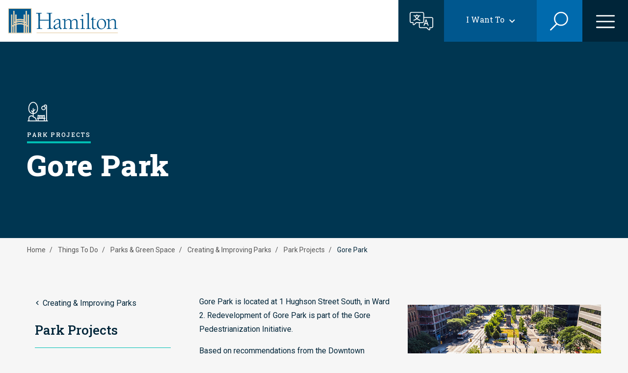

--- FILE ---
content_type: text/html; charset=UTF-8
request_url: https://www.hamilton.ca/things-do/parks-green-space/creating-improving-parks/park-projects/gore-park
body_size: 55109
content:

<!DOCTYPE html>
<html lang="en" dir="ltr">
  <head>
    <meta charset="utf-8" />
<link rel="canonical" href="https://www.hamilton.ca/things-do/parks-green-space/creating-improving-parks/park-projects/gore-park" />
<meta name="Generator" content="Drupal 10 (https://www.drupal.org)" />
<meta name="MobileOptimized" content="width" />
<meta name="HandheldFriendly" content="true" />
<meta name="viewport" content="width=device-width, initial-scale=1.0" />
<link rel="icon" href="/themes/custom/hami_glider/hami-favicon.svg" type="image/svg+xml" />
<script src="/sites/default/files/eu_cookie_compliance/eu_cookie_compliance.script.js?t5xo7a" defer></script>
<script>window.a2a_config=window.a2a_config||{};a2a_config.callbacks=[];a2a_config.overlays=[];a2a_config.templates={};a2a_config.icon_color = "#1A61A9";</script>

    <title>Gore Park | City of Hamilton</title>
    <link rel="stylesheet" media="all" href="/sites/default/files/css/css_S5vr5r_0mfggoSLXeNTzXwxzBnP0ZFC2U7DwWSVk2og.css?delta=0&amp;language=en&amp;theme=hami_glider&amp;include=[base64]" />
<link rel="stylesheet" media="all" href="//cdnjs.cloudflare.com/ajax/libs/font-awesome/6.6.0/css/all.min.css" />
<link rel="stylesheet" media="all" href="/sites/default/files/css/css_WJw5Y4UUQ1Rw5P9sp-CzZVHDwu54M94ONMF7eGVyA3c.css?delta=2&amp;language=en&amp;theme=hami_glider&amp;include=[base64]" />
<link rel="stylesheet" media="all" href="/sites/default/files/css/css_fQgABM9aMUpRUWc7yiNK5I3QsoYrJpGc2-7YnLnz5e4.css?delta=3&amp;language=en&amp;theme=hami_glider&amp;include=[base64]" />
<link rel="stylesheet" media="all" href="//cdn.jsdelivr.net/npm/nice-select2@2.0.0/dist/css/nice-select2.css" />
<link rel="stylesheet" media="all" href="//fonts.googleapis.com/css2?family=Bebas+Neue&amp;family=Mulish:wght@700&amp;family=Roboto:wght@400;700&amp;family=Roboto+Slab:wght@400;500;600;800;900&amp;display=swap" />
<link rel="stylesheet" media="all" href="/themes/custom/hami_glider/dist/css/styles.min.css?v=212&amp;t5xo7a" />

    <script type="application/json" data-drupal-selector="drupal-settings-json">{"path":{"baseUrl":"\/","pathPrefix":"","currentPath":"node\/79556","currentPathIsAdmin":false,"isFront":false,"currentLanguage":"en"},"pluralDelimiter":"\u0003","suppressDeprecationErrors":true,"gtm":{"tagId":null,"settings":{"data_layer":"dataLayer","include_classes":false,"allowlist_classes":"google\nnonGooglePixels\nnonGoogleScripts\nnonGoogleIframes","blocklist_classes":"customScripts\ncustomPixels","include_environment":false,"environment_id":"","environment_token":""},"tagIds":["GTM-NG98MJ9"]},"gtag":{"tagId":"","consentMode":false,"otherIds":[],"events":[],"additionalConfigInfo":[]},"ajaxPageState":{"libraries":"[base64]","theme":"hami_glider","theme_token":null},"ajaxTrustedUrl":{"form_action_p_pvdeGsVG5zNF_XLGPTvYSKCf43t8qZYSwcfZl2uzM":true,"\/things-do\/parks-green-space\/creating-improving-parks\/park-projects\/gore-park?ajax_form=1":true,"\/search":true},"eu_cookie_compliance":{"cookie_policy_version":"1.0.0","popup_enabled":true,"popup_agreed_enabled":false,"popup_hide_agreed":false,"popup_clicking_confirmation":false,"popup_scrolling_confirmation":false,"popup_html_info":"\u003Ch2\u003ECookies\u003C\/h2\u003E\n\u003Cdiv role=\u0022alertdialog\u0022 aria-labelledby=\u0022popup-text\u0022  class=\u0022eu-cookie-compliance-banner eu-cookie-compliance-banner-info eu-cookie-compliance-banner--categories\u0022\u003E\n        \u003Cdiv class=\u0022popup-content info eu-cookie-compliance-content\u0022\u003E\n        \u003Cdiv id=\u0022popup-text\u0022 class=\u0022eu-cookie-compliance-message\u0022\u003E\n            \u003Cp\u003EWe use cookies and similar technologies to help personalise content, tailor and measure ads and provide a better experience. By clicking accept, you agree to this, as outlined in our \u003Ca href=\u0022\/\u0022 title=\u0022Cookies Policy\u0022\u003ECookies Policy\u003C\/a\u003E\u003C\/p\u003E\n                    \u003C\/div\u003E\n\n                    \u003Cdiv id=\u0022eu-cookie-compliance-categories\u0022 class=\u0022eu-cookie-compliance-categories\u0022\u003E\n                                    \u003Cdiv class=\u0022eu-cookie-compliance-category\u0022\u003E\n                        \u003Cdiv\u003E\n                            \u003Cinput type=\u0022checkbox\u0022 name=\u0022cookie-categories\u0022 id=\u0022cookie-category-strictly_necessary_cookies\u0022\n                                   value=\u0022strictly_necessary_cookies\u0022\n                                     checked                                      disabled  \u003E\n                            \u003Clabel for=\u0022cookie-category-strictly_necessary_cookies\u0022\u003EStrictly Necessary Cookies\u003C\/label\u003E\n                        \u003C\/div\u003E\n                                                    \u003Cdiv class=\u0022eu-cookie-compliance-category-description\u0022\u003EThese cookies are essential for the website to function and cannot be switched off in our systems. They are usually only set in response to actions made by you which amount to a request for services, such as setting your cookies preferences. You can set your browser to block or alert you about these cookies, but some parts of the website will not then work.\u003C\/div\u003E\n                                            \u003C\/div\u003E\n                                    \u003Cdiv class=\u0022eu-cookie-compliance-category\u0022\u003E\n                        \u003Cdiv\u003E\n                            \u003Cinput type=\u0022checkbox\u0022 name=\u0022cookie-categories\u0022 id=\u0022cookie-category-performance_cookies\u0022\n                                   value=\u0022performance_cookies\u0022\n                                                                         \u003E\n                            \u003Clabel for=\u0022cookie-category-performance_cookies\u0022\u003EPerformance Cookies\u003C\/label\u003E\n                        \u003C\/div\u003E\n                                                    \u003Cdiv class=\u0022eu-cookie-compliance-category-description\u0022\u003EThese cookies allow us to count visits and traffic sources so we can measure and improve the performance of our site. They help us to know which pages are the most and least popular and see how visitors move around the site. All information these cookies collect is aggregated and therefore anonymous. If you do not allow these cookies we will not know when you have visited our site, and will not be able to monitor its performance.\u003C\/div\u003E\n                                            \u003C\/div\u003E\n                                                    \u003Cdiv class=\u0022eu-cookie-compliance-categories-buttons\u0022\u003E\n                        \u003Cbutton type=\u0022button\u0022\n                                class=\u0022eu-cookie-compliance-save-preferences-button btn btn--primary\u0022\u003E\n                            Save\n                            \u003Csvg xmlns=\u0022http:\/\/www.w3.org\/2000\/svg\u0022 viewBox=\u00220 0 48 48\u0022\u003E\n                                \u003Cpolygon fill=\u0022currentColor\u0022 points=\u002240.6,12.1 17,35.7 7.4,26.1 4.6,29 17,41.3 43.4,14.9\u0022\/\u003E\n                            \u003C\/svg\u003E\n                        \u003C\/button\u003E\n                    \u003C\/div\u003E\n                            \u003C\/div\u003E\n            \u003C\/div\u003E\n    \u003Cdiv id=\u0022popup-buttons\u0022\n         class=\u0022eu-cookie-compliance-buttons eu-cookie-compliance-has-categories\u0022\u003E\n                \u003Cbutton type=\u0022button\u0022 class=\u0022agree-button eu-cookie-compliance-default-button btn btn--primary\u0022\u003E\n            Accept\n            \u003Csvg xmlns=\u0022http:\/\/www.w3.org\/2000\/svg\u0022 viewBox=\u00220 0 48 48\u0022\u003E\n                \u003Cpolygon fill=\u0022currentColor\u0022 points=\u002240.6,12.1 17,35.7 7.4,26.1 4.6,29 17,41.3 43.4,14.9\u0022\/\u003E\n            \u003C\/svg\u003E\n        \u003C\/button\u003E\n                \u003Cbutton type=\u0022button\u0022 class=\u0022btn btn--secondary btn--preferences\u0022\u003EPreferences\u003C\/button\u003E\n                    \u003Cbutton type=\u0022button\u0022 class=\u0022eu-cookie-withdraw-button visually-hidden\u0022\u003EWithdraw consent\u003C\/button\u003E\n            \u003C\/div\u003E\n\u003C\/div\u003E","use_mobile_message":false,"mobile_popup_html_info":"\u003Ch2\u003ECookies\u003C\/h2\u003E\n\u003Cdiv role=\u0022alertdialog\u0022 aria-labelledby=\u0022popup-text\u0022  class=\u0022eu-cookie-compliance-banner eu-cookie-compliance-banner-info eu-cookie-compliance-banner--categories\u0022\u003E\n        \u003Cdiv class=\u0022popup-content info eu-cookie-compliance-content\u0022\u003E\n        \u003Cdiv id=\u0022popup-text\u0022 class=\u0022eu-cookie-compliance-message\u0022\u003E\n            \n                    \u003C\/div\u003E\n\n                    \u003Cdiv id=\u0022eu-cookie-compliance-categories\u0022 class=\u0022eu-cookie-compliance-categories\u0022\u003E\n                                    \u003Cdiv class=\u0022eu-cookie-compliance-category\u0022\u003E\n                        \u003Cdiv\u003E\n                            \u003Cinput type=\u0022checkbox\u0022 name=\u0022cookie-categories\u0022 id=\u0022cookie-category-strictly_necessary_cookies\u0022\n                                   value=\u0022strictly_necessary_cookies\u0022\n                                     checked                                      disabled  \u003E\n                            \u003Clabel for=\u0022cookie-category-strictly_necessary_cookies\u0022\u003EStrictly Necessary Cookies\u003C\/label\u003E\n                        \u003C\/div\u003E\n                                                    \u003Cdiv class=\u0022eu-cookie-compliance-category-description\u0022\u003EThese cookies are essential for the website to function and cannot be switched off in our systems. They are usually only set in response to actions made by you which amount to a request for services, such as setting your cookies preferences. You can set your browser to block or alert you about these cookies, but some parts of the website will not then work.\u003C\/div\u003E\n                                            \u003C\/div\u003E\n                                    \u003Cdiv class=\u0022eu-cookie-compliance-category\u0022\u003E\n                        \u003Cdiv\u003E\n                            \u003Cinput type=\u0022checkbox\u0022 name=\u0022cookie-categories\u0022 id=\u0022cookie-category-performance_cookies\u0022\n                                   value=\u0022performance_cookies\u0022\n                                                                         \u003E\n                            \u003Clabel for=\u0022cookie-category-performance_cookies\u0022\u003EPerformance Cookies\u003C\/label\u003E\n                        \u003C\/div\u003E\n                                                    \u003Cdiv class=\u0022eu-cookie-compliance-category-description\u0022\u003EThese cookies allow us to count visits and traffic sources so we can measure and improve the performance of our site. They help us to know which pages are the most and least popular and see how visitors move around the site. All information these cookies collect is aggregated and therefore anonymous. If you do not allow these cookies we will not know when you have visited our site, and will not be able to monitor its performance.\u003C\/div\u003E\n                                            \u003C\/div\u003E\n                                                    \u003Cdiv class=\u0022eu-cookie-compliance-categories-buttons\u0022\u003E\n                        \u003Cbutton type=\u0022button\u0022\n                                class=\u0022eu-cookie-compliance-save-preferences-button btn btn--primary\u0022\u003E\n                            Save\n                            \u003Csvg xmlns=\u0022http:\/\/www.w3.org\/2000\/svg\u0022 viewBox=\u00220 0 48 48\u0022\u003E\n                                \u003Cpolygon fill=\u0022currentColor\u0022 points=\u002240.6,12.1 17,35.7 7.4,26.1 4.6,29 17,41.3 43.4,14.9\u0022\/\u003E\n                            \u003C\/svg\u003E\n                        \u003C\/button\u003E\n                    \u003C\/div\u003E\n                            \u003C\/div\u003E\n            \u003C\/div\u003E\n    \u003Cdiv id=\u0022popup-buttons\u0022\n         class=\u0022eu-cookie-compliance-buttons eu-cookie-compliance-has-categories\u0022\u003E\n                \u003Cbutton type=\u0022button\u0022 class=\u0022agree-button eu-cookie-compliance-default-button btn btn--primary\u0022\u003E\n            Accept\n            \u003Csvg xmlns=\u0022http:\/\/www.w3.org\/2000\/svg\u0022 viewBox=\u00220 0 48 48\u0022\u003E\n                \u003Cpolygon fill=\u0022currentColor\u0022 points=\u002240.6,12.1 17,35.7 7.4,26.1 4.6,29 17,41.3 43.4,14.9\u0022\/\u003E\n            \u003C\/svg\u003E\n        \u003C\/button\u003E\n                \u003Cbutton type=\u0022button\u0022 class=\u0022btn btn--secondary btn--preferences\u0022\u003EPreferences\u003C\/button\u003E\n                    \u003Cbutton type=\u0022button\u0022 class=\u0022eu-cookie-withdraw-button visually-hidden\u0022\u003EWithdraw consent\u003C\/button\u003E\n            \u003C\/div\u003E\n\u003C\/div\u003E","mobile_breakpoint":768,"popup_html_agreed":false,"popup_use_bare_css":true,"popup_height":"auto","popup_width":"100%","popup_delay":1000,"popup_link":"\/","popup_link_new_window":true,"popup_position":false,"fixed_top_position":true,"popup_language":"en","store_consent":true,"better_support_for_screen_readers":false,"cookie_name":"","reload_page":false,"domain":"","domain_all_sites":false,"popup_eu_only":false,"popup_eu_only_js":false,"cookie_lifetime":100,"cookie_session":0,"set_cookie_session_zero_on_disagree":0,"disagree_do_not_show_popup":false,"method":"categories","automatic_cookies_removal":true,"allowed_cookies":"","withdraw_markup":"\u003Cbutton type=\u0022button\u0022 class=\u0022eu-cookie-withdraw-tab\u0022\u003EPrivacy settings\u003C\/button\u003E\n\u003Cdiv aria-labelledby=\u0022popup-text\u0022 class=\u0022eu-cookie-withdraw-banner\u0022\u003E\n  \u003Cdiv class=\u0022popup-content info eu-cookie-compliance-content\u0022\u003E\n    \u003Cdiv id=\u0022popup-text\u0022 class=\u0022eu-cookie-compliance-message\u0022 role=\u0022document\u0022\u003E\n      \u003Ch2\u003EWe use cookies on this site to enhance your user experience\u003C\/h2\u003E\u003Cp\u003EYou have given your consent for us to set cookies.\u003C\/p\u003E\n    \u003C\/div\u003E\n    \u003Cdiv id=\u0022popup-buttons\u0022 class=\u0022eu-cookie-compliance-buttons\u0022\u003E\n      \u003Cbutton type=\u0022button\u0022 class=\u0022eu-cookie-withdraw-button \u0022\u003EWithdraw consent\u003C\/button\u003E\n    \u003C\/div\u003E\n  \u003C\/div\u003E\n\u003C\/div\u003E","withdraw_enabled":false,"reload_options":0,"reload_routes_list":"","withdraw_button_on_info_popup":false,"cookie_categories":["strictly_necessary_cookies","performance_cookies"],"cookie_categories_details":{"strictly_necessary_cookies":{"uuid":"679aae7e-2506-406c-bbec-39e9808f14bf","langcode":"en","status":true,"dependencies":[],"id":"strictly_necessary_cookies","label":"Strictly Necessary Cookies","description":"These cookies are essential for the website to function and cannot be switched off in our systems. They are usually only set in response to actions made by you which amount to a request for services, such as setting your cookies preferences. You can set your browser to block or alert you about these cookies, but some parts of the website will not then work.","checkbox_default_state":"required","weight":-9},"performance_cookies":{"uuid":"1e4efe3d-7530-44b3-90aa-bf97f7438d1c","langcode":"en","status":true,"dependencies":[],"id":"performance_cookies","label":"Performance Cookies","description":"These cookies allow us to count visits and traffic sources so we can measure and improve the performance of our site. They help us to know which pages are the most and least popular and see how visitors move around the site. All information these cookies collect is aggregated and therefore anonymous. If you do not allow these cookies we will not know when you have visited our site, and will not be able to monitor its performance.","checkbox_default_state":"unchecked","weight":-8}},"enable_save_preferences_button":true,"cookie_value_disagreed":"0","cookie_value_agreed_show_thank_you":"1","cookie_value_agreed":"2","containing_element":"body","settings_tab_enabled":false,"olivero_primary_button_classes":"","olivero_secondary_button_classes":"","close_button_action":"","open_by_default":false,"modules_allow_popup":true,"hide_the_banner":false,"geoip_match":true},"ajax":{"edit-no":{"callback":[{},"ajaxCallback"],"wrapper":"page-feedback-form-wrapper","disable-refocus":true,"event":"mousedown","keypress":true,"prevent":"click","url":"\/things-do\/parks-green-space\/creating-improving-parks\/park-projects\/gore-park?ajax_form=1","httpMethod":"POST","dialogType":"ajax","submit":{"_triggering_element_name":"no","_triggering_element_value":"No"}},"edit-yes":{"callback":[{},"ajaxCallback"],"wrapper":"page-feedback-form-wrapper","disable-refocus":true,"event":"mousedown","keypress":true,"prevent":"click","url":"\/things-do\/parks-green-space\/creating-improving-parks\/park-projects\/gore-park?ajax_form=1","httpMethod":"POST","dialogType":"ajax","submit":{"_triggering_element_name":"yes","_triggering_element_value":"Yes"}}},"search_api_autocomplete":{"search":{"auto_submit":true,"min_length":3}},"user":{"uid":0,"permissionsHash":"057a54c467fdbdb9251fb72f55f2b27e7fcd957f905e18a68c8233d0831cb0f4"}}</script>
<script src="/sites/default/files/js/js_VLCyt1CnGJgZ6wC65NSFcnRSm0CFnkgRasjZ7xVKaXo.js?scope=header&amp;delta=0&amp;language=en&amp;theme=hami_glider&amp;include=[base64]"></script>
<script src="/modules/contrib/google_tag/js/gtm.js?t5xo7a"></script>
<script src="/modules/contrib/google_tag/js/gtag.js?t5xo7a"></script>

  </head>
  <body class="section-color--00bfb3 body-sidebars-none alias--things-do-parks-green-space-creating-improving-parks-park-projects-gore-park nodetype--landing_page logged-out path-node page-node-type-landing-page    bg- d-flex flex-column">
        <a href="#main" class="visually-hidden focusable skip-link">
      Skip to main content
    </a>
    <noscript><iframe src="https://www.googletagmanager.com/ns.html?id=GTM-NG98MJ9"
                  height="0" width="0" style="display:none;visibility:hidden"></iframe></noscript>

      <div class="dialog-off-canvas-main-canvas" data-off-canvas-main-canvas>
    


<div  class="page-standard" id="pg__c">
        <header id="header" class="header">
        <div class="container-fluid navbar">
              <div class="region region-header-branding">
    <div id="block-hami-glider-branding" class="block block-hami-site-section block-hami-system-branding-block">
  
    
    <a href="/" rel="home" class="site-logo navbar-brand">
    <img src="/themes/custom/hami_glider/images/branding/hamilton-logo.svg" alt="Home" class="img-fluid" />
  </a>
  </div>

  </div>

                            <div class="nav-togglers">
                    <a href="/translate" title="Translate this page">
                        <button type="button" class="navbar-translate main-menu-toggle-button main-menu-toggle-button--translate">
                            <span class="sr-only">Translate this page</span>
                        </button>
                    </a>
                                                                <button class="navbar-i-want-to main-menu-toggle-button main-menu-toggle-button--iwt">
                          <span class="navbar-i-want-to--text">I Want To</span>
                        </button>
                                                                <button type="button" class="navbar-search main-menu-toggle-button main-menu-toggle-button--search">
                          <span class="sr-only">Search</span>
                        </button>
                                                                <button type="button" class="navbar-main main-menu-toggle-button main-menu-toggle-button--menu">
                          <span class="sr-only">Open the menu</span>
                        </button>
                                    </div>
                    </div>

        <div class="container-fluid p-0">
              <div class="region region-header-menu">
    <nav role="navigation" aria-labelledby="block-i-want-to-navigation-menu" id="block-i-want-to-navigation" class="block block-menu navigation menu--want-to-navigation">
            
  <h2 class="visually-hidden" id="block-i-want-to-navigation-menu">&quot;I want to&quot; Navigation</h2>
  

        
                        <ul data-region="header_menu" class="menu">
                                                                            
                <li class="menu-item nav-item nav-item--expanded menu-item--has-children">
                    <div class="menu--container">
                        

                                                    <span class="menu--icon">
  <div class="field field--name-field-icon field--type-entity-reference field--label-hidden field__items">
        <div class="field__item">    <img loading="lazy" src="/sites/default/files/styles/menu_icon/public/2022-12/icon_apply.png?itok=C4z4C8qm" width="26" height="28" alt="apply" class="img-fluid image-style-menu-icon" />



</div>
  </div></span>
                                                                            <a href="#" class="nav-link ">Apply &amp; Register</a>
                                            </div>
                                                                                <ul class="dropdown-menu menu--dropdown-menu mx-0 menu--1">
                                                                            
                <li class="menu-item nav-item menu-item--no-children">
                    <div class="menu--container">
                        

                                                                            <a href="/build-invest-grow/construction-renovation/residential-building-renovation" class="nav-link nav-item--no-icon" data-drupal-link-system-path="node/3503">Building Permit</a>
                                            </div>
                                    </li>
                                                                                
                <li class="menu-item nav-item menu-item--no-children">
                    <div class="menu--container">
                        

                                                                            <a href="/build-invest-grow/starting-small-business/business-licences" class="nav-link nav-item--no-icon" data-drupal-link-system-path="node/3267">Business Licence</a>
                                            </div>
                                    </li>
                                                                                
                <li class="menu-item nav-item menu-item--no-children">
                    <div class="menu--container">
                        

                                                                            <a href="/city-council/jobs-city" class="nav-link nav-item--no-icon" data-drupal-link-system-path="node/109">Jobs at the City</a>
                                            </div>
                                    </li>
                                                                                
                <li class="menu-item nav-item menu-item--no-children">
                    <div class="menu--container">
                        

                                                                            <a href="/home-neighbourhood/property-taxes/property-tax-billing" class="nav-link nav-item--no-icon" data-drupal-link-system-path="node/3148">Property Tax eBilling</a>
                                            </div>
                                    </li>
                                                                                
                <li class="menu-item nav-item menu-item--no-children">
                    <div class="menu--container">
                        

                                                                            <a href="/things-do/recreation/programs" class="nav-link nav-item--no-icon" data-drupal-link-system-path="node/3068">Recreation Programs</a>
                                            </div>
                                    </li>
                                                                                
                <li class="menu-item nav-item menu-item--no-children">
                    <div class="menu--container">
                        

                                                                            <a href="/people-programs/cityhousing-hamilton/applicants/application-process" class="nav-link nav-item--no-icon" data-drupal-link-system-path="node/75594">Subsidized Housing</a>
                                            </div>
                                    </li>
                                                                                
                <li class="menu-item nav-item menu-item--no-children">
                    <div class="menu--container">
                        

                                                                            <a href="/home-neighbourhood/property-taxes/vacant-unit-tax" class="nav-link nav-item--no-icon" data-drupal-link-system-path="node/57941">Vacant Unit Declaration</a>
                                            </div>
                                    </li>
                                                                                
                <li class="menu-item nav-item menu-item--no-children">
                    <div class="menu--container">
                        

                                                                            <a href="/reserve-book/i-want#apply-register" class="nav-link nav-item--no-icon">View more...</a>
                                            </div>
                                    </li>
                        </ul>
    
                                    </li>
                                                                                
                <li class="menu-item nav-item nav-item--expanded menu-item--has-children">
                    <div class="menu--container">
                        

                                                    <span class="menu--icon">
  <div class="field field--name-field-icon field--type-entity-reference field--label-hidden field__items">
        <div class="field__item">    <img loading="lazy" src="/sites/default/files/styles/menu_icon/public/2022-12/icon_pay.png?itok=2fzTC5OW" width="28" height="21" alt="pay" class="img-fluid image-style-menu-icon" />



</div>
  </div></span>
                                                                            <a href="#" class="nav-link ">Payments</a>
                                            </div>
                                                                                <ul class="dropdown-menu menu--dropdown-menu mx-0 menu--1">
                                                                            
                <li class="menu-item nav-item menu-item--no-children">
                    <div class="menu--container">
                        

                                                                            <a href="/home-neighbourhood/tickets-fines-penalties/administrative-penalty-notice" class="nav-link nav-item--no-icon" data-drupal-link-system-path="node/2829">Administrative Penalty Notice</a>
                                            </div>
                                    </li>
                                                                                
                <li class="menu-item nav-item menu-item--no-children">
                    <div class="menu--container">
                        

                                                                            <a href="/home-neighbourhood/animals-pets/cats/register-your-cat" class="nav-link nav-item--no-icon" data-drupal-link-system-path="node/2874">Cat Registration</a>
                                            </div>
                                    </li>
                                                                                
                <li class="menu-item nav-item menu-item--no-children">
                    <div class="menu--container">
                        

                                                                            <a href="/home-neighbourhood/animals-pets/dogs/dog-licence" class="nav-link nav-item--no-icon" data-drupal-link-system-path="node/2888">Dog Licence</a>
                                            </div>
                                    </li>
                                                                                
                <li class="menu-item nav-item menu-item--no-children">
                    <div class="menu--container">
                        

                                                                            <a href="/home-neighbourhood/animals-pets/volunteer-or-donate/donate-animal-services" class="nav-link nav-item--no-icon" data-drupal-link-system-path="node/189">Donate to Animal Services</a>
                                            </div>
                                    </li>
                                                                                
                <li class="menu-item nav-item menu-item--no-children">
                    <div class="menu--container">
                        

                                                                            <a href="/home-neighbourhood/tickets-fines-penalties/parking-penalty-notice" class="nav-link nav-item--no-icon" data-drupal-link-system-path="node/2827">Parking Penalty Notice</a>
                                            </div>
                                    </li>
                                                                                
                <li class="menu-item nav-item menu-item--no-children">
                    <div class="menu--container">
                        

                                                                            <a href="/home-neighbourhood/property-taxes/property-tax-billing/pay-your-property-tax" class="nav-link nav-item--no-icon" data-drupal-link-system-path="node/3160">Property Tax</a>
                                            </div>
                                    </li>
                                                                                
                <li class="menu-item nav-item menu-item--no-children">
                    <div class="menu--container">
                        

                                                                            <a href="/home-neighbourhood/tickets-fines-penalties/provincial-offences-notice" class="nav-link nav-item--no-icon" data-drupal-link-system-path="node/2828">Provincial Offences Notice</a>
                                            </div>
                                    </li>
                                                                                
                <li class="menu-item nav-item menu-item--no-children">
                    <div class="menu--container">
                        

                                                                            <a href="/reserve-book/i-want#payments" class="nav-link nav-item--no-icon">View more...</a>
                                            </div>
                                    </li>
                        </ul>
    
                                    </li>
                                                                                
                <li class="menu-item nav-item nav-item--expanded menu-item--has-children">
                    <div class="menu--container">
                        

                                                    <span class="menu--icon">
  <div class="field field--name-field-icon field--type-entity-reference field--label-hidden field__items">
        <div class="field__item">    <img loading="lazy" src="/sites/default/files/styles/menu_icon/public/2022-12/icon_calendar.png?itok=94cUnoaK" width="28" height="28" alt="calendar" class="img-fluid image-style-menu-icon" />



</div>
  </div></span>
                                                                            <a href="#" class="nav-link ">Reserve &amp; Book</a>
                                            </div>
                                                                                <ul class="dropdown-menu menu--dropdown-menu mx-0 menu--1">
                                                                            
                <li class="menu-item nav-item menu-item--no-children">
                    <div class="menu--container">
                        

                                                                            <a href="/build-invest-grow/construction-renovation/residential-building-renovation/building-inspections" class="nav-link nav-item--no-icon" data-drupal-link-system-path="node/3557">Building Inspections</a>
                                            </div>
                                    </li>
                                                                                
                <li class="menu-item nav-item menu-item--no-children">
                    <div class="menu--container">
                        

                                                                            <a href="/things-do/venues-facilities-bookings" class="nav-link nav-item--no-icon" data-drupal-link-system-path="node/54772">Event Planning &amp; Rentals</a>
                                            </div>
                                    </li>
                                                                                
                <li class="menu-item nav-item menu-item--no-children">
                    <div class="menu--container">
                        

                                                                            <a href="/things-do/golf-hamilton/book-tee-times-online" class="nav-link nav-item--no-icon" data-drupal-link-system-path="node/3547">Golf Tee Time</a>
                                            </div>
                                    </li>
                                                                                
                <li class="menu-item nav-item menu-item--no-children">
                    <div class="menu--container">
                        

                                                                            <a href="/city-council/awards-tributes/hamilton-signature-sign" class="nav-link nav-item--no-icon" data-drupal-link-system-path="node/80044">Hamilton Sign Lighting</a>
                                            </div>
                                    </li>
                                                                                
                <li class="menu-item nav-item menu-item--no-children">
                    <div class="menu--container">
                        

                                                                            <a href="/home-neighbourhood/emergency-services/paramedics/about-hamilton-paramedic-service" class="nav-link nav-item--no-icon" data-drupal-link-system-path="node/3400">Paramedic &amp; Ambulance</a>
                                            </div>
                                    </li>
                                                                                
                <li class="menu-item nav-item menu-item--no-children">
                    <div class="menu--container">
                        

                                                                            <a href="/people-programs/public-health/diseases-conditions/respiratory-illnesses/respiratory-vaccines" class="nav-link nav-item--no-icon" data-drupal-link-system-path="node/79989">Respiratory Vaccine</a>
                                            </div>
                                    </li>
                                                                                
                <li class="menu-item nav-item menu-item--no-children">
                    <div class="menu--container">
                        

                                                                            <a href="/people-programs/public-health/vaccines-immunizations/community-vaccine-clinic" class="nav-link nav-item--no-icon" data-drupal-link-system-path="node/72169">Routine Vaccine</a>
                                            </div>
                                    </li>
                                                                                
                <li class="menu-item nav-item menu-item--no-children">
                    <div class="menu--container">
                        

                                                                            <a href="/reserve-book/i-want#reserve-book" class="nav-link nav-item--no-icon">View more...</a>
                                            </div>
                                    </li>
                        </ul>
    
                                    </li>
                                                                                
                <li class="menu-item nav-item nav-item--expanded menu-item--has-children">
                    <div class="menu--container">
                        

                                                    <span class="menu--icon">
  <div class="field field--name-field-icon field--type-entity-reference field--label-hidden field__items">
        <div class="field__item">    <img loading="lazy" src="/sites/default/files/styles/menu_icon/public/2022-12/icon_register.png?itok=bz730vr6" width="26" height="28" alt="register" class="img-fluid image-style-menu-icon" />



</div>
  </div></span>
                                                                            <a href="#" class="nav-link ">Get Involved</a>
                                            </div>
                                                                                <ul class="dropdown-menu menu--dropdown-menu mx-0 menu--1">
                                                                            
                <li class="menu-item nav-item menu-item--no-children">
                    <div class="menu--container">
                        

                                                                            <a href="https://pub-hamilton.escribemeetings.com/" class="nav-link nav-item--no-icon">Council &amp; Committee Meetings</a>
                                            </div>
                                    </li>
                                                                                
                <li class="menu-item nav-item menu-item--no-children">
                    <div class="menu--container">
                        

                                                                            <a href="/city-council/council-committee/council-committee-meetings/request-speak-committee-council" class="nav-link nav-item--no-icon" data-drupal-link-system-path="node/50">Delegate at Council</a>
                                            </div>
                                    </li>
                                                                                
                <li class="menu-item nav-item menu-item--no-children">
                    <div class="menu--container">
                        

                                                                            <a href="https://engage.hamilton.ca" class="nav-link nav-item--no-icon">Engagement &amp; Consultation</a>
                                            </div>
                                    </li>
                                                                                
                <li class="menu-item nav-item menu-item--no-children">
                    <div class="menu--container">
                        

                                                                            <a href="https://video.isilive.ca/hamilton/council.html" class="nav-link nav-item--no-icon">Livestream - Council Chambers</a>
                                            </div>
                                    </li>
                                                                                
                <li class="menu-item nav-item menu-item--no-children">
                    <div class="menu--container">
                        

                                                                            <a href="https://video.isilive.ca/hamilton/room-192-193.html" class="nav-link nav-item--no-icon">Livestream - Room 192/193</a>
                                            </div>
                                    </li>
                                                                                
                <li class="menu-item nav-item menu-item--no-children">
                    <div class="menu--container">
                        

                                                                            <a href="https://video.isilive.ca/hamilton/room264.html" class="nav-link nav-item--no-icon">Livestream - Room 264</a>
                                            </div>
                                    </li>
                                                                                
                <li class="menu-item nav-item menu-item--no-children">
                    <div class="menu--container">
                        

                                                                            <a href="/city-council/accountability-transparency/lobbyist-registry/search-lobbyist-registry" class="nav-link nav-item--no-icon" data-drupal-link-system-path="node/23379">Lobbyist Registry</a>
                                            </div>
                                    </li>
                                                                                
                <li class="menu-item nav-item menu-item--no-children">
                    <div class="menu--container">
                        

                                                                            <a href="/reserve-book/i-want#get-involved" class="nav-link nav-item--no-icon">View more...</a>
                                            </div>
                                    </li>
                        </ul>
    
                                    </li>
                                                                                
                <li class="menu-item nav-item nav-item--expanded menu-item--has-children">
                    <div class="menu--container">
                        

                                                    <span class="menu--icon">
  <div class="field field--name-field-icon field--type-entity-reference field--label-hidden field__items">
        <div class="field__item">    <img loading="lazy" src="/sites/default/files/styles/menu_icon/public/2022-12/icon_learn.png?itok=6psjpiXQ" width="28" height="21" alt="learn" class="img-fluid image-style-menu-icon" />



</div>
  </div></span>
                                                                            <a href="#" class="nav-link ">Stay Informed</a>
                                            </div>
                                                                                <ul class="dropdown-menu menu--dropdown-menu mx-0 menu--1">
                                                                            
                <li class="menu-item nav-item menu-item--no-children">
                    <div class="menu--container">
                        

                                                                            <a href="/city-council/news-notices" class="nav-link nav-item--no-icon" data-drupal-link-system-path="node/16">City News &amp; Notices</a>
                                            </div>
                                    </li>
                                                                                
                <li class="menu-item nav-item menu-item--no-children">
                    <div class="menu--container">
                        

                                                                            <a href="/city-council/contact-us" class="nav-link nav-item--no-icon" data-drupal-link-system-path="node/2872">Contact Us</a>
                                            </div>
                                    </li>
                                                                                
                <li class="menu-item nav-item menu-item--no-children">
                    <div class="menu--container">
                        

                                                                            <a href="/city-council/by-laws-enforcement/frequently-requested-by-laws" class="nav-link nav-item--no-icon" data-drupal-link-system-path="node/25">Frequently Requested By-laws</a>
                                            </div>
                                    </li>
                                                                                
                <li class="menu-item nav-item menu-item--no-children">
                    <div class="menu--container">
                        

                                                                            <a href="/home-neighbourhood/hsr/schedule-route-tools/schedules-detours" class="nav-link nav-item--no-icon" data-drupal-link-system-path="node/21">HSR Schedules &amp; Detours</a>
                                            </div>
                                    </li>
                                                                                
                <li class="menu-item nav-item menu-item--no-children">
                    <div class="menu--container">
                        

                                                                            <a href="/home-neighbourhood/getting-around/driving-traffic/lane-restrictions-and-road-closures" class="nav-link nav-item--no-icon" data-drupal-link-system-path="node/79178">Lane Restrictions &amp; Road Closures</a>
                                            </div>
                                    </li>
                                                                                
                <li class="menu-item nav-item menu-item--no-children">
                    <div class="menu--container">
                        

                                                                            <a href="/city-council/news-notices/subscribe-e-updates" class="nav-link nav-item--no-icon" data-drupal-link-system-path="node/3174">Subscribe to E-Updates</a>
                                            </div>
                                    </li>
                                                                                
                <li class="menu-item nav-item menu-item--no-children">
                    <div class="menu--container">
                        

                                                                            <a href="/home-neighbourhood/garbage-recycling/waste-collection-schedule" class="nav-link nav-item--no-icon" data-drupal-link-system-path="node/2991">Waste Collection Schedule</a>
                                            </div>
                                    </li>
                                                                                
                <li class="menu-item nav-item menu-item--no-children">
                    <div class="menu--container">
                        

                                                                            <a href="/reserve-book/i-want#stay-informed" class="nav-link nav-item--no-icon">View more...</a>
                                            </div>
                                    </li>
                        </ul>
    
                                    </li>
                        </ul>
    


  </nav>
<div class="views-exposed-form bef-exposed-form block block-views block-views-exposed-filter-blocksearch-all-autocomplete-block" data-drupal-selector="views-exposed-form-search-all-autocomplete-block" id="block-views-block-content-search-hamilton-search">
  <div class="search-wrapper">
    
          <h2>
        <span>Hamilton</span>
        <strong>Search</strong>
      </h2>
        
          <form action="/search" method="get" id="views-exposed-form-search-all-autocomplete-block" accept-charset="UTF-8">
  <div class="form--inline clearfix">
  <div class="js-form-item form-item js-form-type-search-api-autocomplete form-type-search-api-autocomplete js-form-item-keywords form-item-keywords">
      
        <input placeholder="Search by keyword..." data-drupal-selector="edit-keywords" data-search-api-autocomplete-search="search" class="form-autocomplete form-text form-control" data-autocomplete-path="/search_api_autocomplete/search?display=all_autocomplete_block&amp;&amp;filter=keywords" type="text" id="edit-keywords" name="keywords" value="" size="30" maxlength="128" />

        </div>
<div data-drupal-selector="edit-actions" class="form-actions js-form-wrapper form-wrapper" id="edit-actions">    <input data-bef-auto-submit-click="" data-drupal-selector="edit-submit-search" type="submit" id="edit-submit-search" value="Search" class="button js-form-submit form-submit btn btn--primary" /><span></span>
</div>

</div>

</form>

      </div>
</div>
<nav role="navigation" aria-labelledby="block-main-navigation-menu" id="block-main-navigation" class="block block-menu navigation menu--main">
            
  <h2 class="visually-hidden" id="block-main-navigation-menu">Main navigation</h2>
  

        

                        <ul data-region="header_menu" class="menu">
                                                                            
                <li class="menu-item nav-item nav-item--expanded section-color section-color--e85958 menu-item--has-children">
                    <div class="menu--container">
                        

                                                    <span class="menu--icon">    <img loading="lazy" src="/sites/default/files/styles/menu_icon/public/2022-12/icon_people.png?itok=jswDIWbq" width="28" height="26" alt="people" class="img-fluid image-style-menu-icon" />



</span>
                                                                            <a href="/people-programs" class="nav-link" data-drupal-link-system-path="node/34">People &amp; Programs</a>
                                            </div>
                                                                                <ul class="dropdown-menu menu--dropdown-menu mx-0 menu--1">
                                                                            
                <li class="menu-item nav-item nav-item--expanded menu-item--has-children">
                    <div class="menu--container">
                        

                                                                            <a href="/people-programs/adults-55-services" class="nav-link nav-item--no-icon" data-drupal-link-system-path="node/3270">Adults 55+ Services</a>
                                            </div>
                                                                                <ul class="dropdown-menu menu--dropdown-menu mx-0 menu--2 menu--hidden">
                                                                            
                <li class="menu-item nav-item menu-item--no-children">
                    <div class="menu--container">
                        

                                                                            <a href="/people-programs/adults-55-services/age-friendly-hamilton" class="nav-link nav-item--no-icon" data-drupal-link-system-path="node/23184">Age Friendly Hamilton</a>
                                            </div>
                                    </li>
                                                                                
                <li class="menu-item nav-item menu-item--no-children">
                    <div class="menu--container">
                        

                                                                            <a href="/people-programs/adults-55-services/senior-and-older-adult-resources" class="nav-link nav-item--no-icon" data-drupal-link-system-path="node/19604">Senior and Older Adult Resources</a>
                                            </div>
                                    </li>
                        </ul>
    
                                    </li>
                                                                                
                <li class="menu-item nav-item nav-item--expanded menu-item--has-children">
                    <div class="menu--container">
                        

                                                                            <a href="/people-programs/cityhousing-hamilton" class="nav-link nav-item--no-icon" data-drupal-link-system-path="node/84">CityHousing Hamilton</a>
                                            </div>
                                                                                <ul class="dropdown-menu menu--dropdown-menu mx-0 menu--2 menu--hidden">
                                                                            
                <li class="menu-item nav-item nav-item--expanded menu-item--has-children">
                    <div class="menu--container">
                        

                                                                            <a href="/people-programs/cityhousing-hamilton/applicants" class="nav-link nav-item--no-icon" data-drupal-link-system-path="node/73564">Applicants</a>
                                            </div>
                                                                                <ul class="dropdown-menu menu--dropdown-menu mx-0 menu--3 menu--hidden">
                                                                            
                <li class="menu-item nav-item menu-item--no-children">
                    <div class="menu--container">
                        

                                                                            <a href="/people-programs/cityhousing-hamilton/applicants/application-process" class="nav-link nav-item--no-icon" data-drupal-link-system-path="node/75594">Application Process</a>
                                            </div>
                                    </li>
                                                                                
                <li class="menu-item nav-item menu-item--no-children">
                    <div class="menu--container">
                        

                                                                            <a href="/people-programs/cityhousing-hamilton/applicants/housing-search" class="nav-link nav-item--no-icon" data-drupal-link-system-path="node/76224">Housing Search</a>
                                            </div>
                                    </li>
                                                                                
                <li class="menu-item nav-item menu-item--no-children">
                    <div class="menu--container">
                        

                                                                            <a href="/people-programs/cityhousing-hamilton/applicants/market-rent-housing" class="nav-link nav-item--no-icon" data-drupal-link-system-path="node/75595">Market Rent Housing</a>
                                            </div>
                                    </li>
                        </ul>
    
                                    </li>
                                                                                
                <li class="menu-item nav-item nav-item--expanded menu-item--has-children">
                    <div class="menu--container">
                        

                                                                            <a href="/people-programs/cityhousing-hamilton/development-revitalization" class="nav-link nav-item--no-icon" data-drupal-link-system-path="node/85365">Development &amp; Revitalization</a>
                                            </div>
                                                                                <ul class="dropdown-menu menu--dropdown-menu mx-0 menu--3 menu--hidden">
                                                                            
                <li class="menu-item nav-item menu-item--no-children">
                    <div class="menu--container">
                        

                                                                            <a href="/people-programs/cityhousing-hamilton/development-revitalization/asset-renewal" class="nav-link nav-item--no-icon" data-drupal-link-system-path="node/77130">Asset Renewal</a>
                                            </div>
                                    </li>
                                                                                
                <li class="menu-item nav-item nav-item--expanded menu-item--has-children">
                    <div class="menu--container">
                        

                                                                            <a href="/people-programs/cityhousing-hamilton/development-revitalization/development-stories" class="nav-link nav-item--no-icon" data-drupal-link-system-path="node/85425">Development Stories</a>
                                            </div>
                                                                                <ul class="dropdown-menu menu--dropdown-menu mx-0 menu--4 menu--hidden">
                                                                            
                <li class="menu-item nav-item menu-item--no-children">
                    <div class="menu--container">
                        

                                                                            <a href="/people-programs/cityhousing-hamilton/development-revitalization/development-stories/257-king" class="nav-link nav-item--no-icon" data-drupal-link-system-path="node/90687">257 King William Development</a>
                                            </div>
                                    </li>
                                                                                
                <li class="menu-item nav-item menu-item--no-children">
                    <div class="menu--container">
                        

                                                                            <a href="/people-programs/cityhousing-hamilton/development-revitalization/development-stories/8-roxanne-dr" class="nav-link nav-item--no-icon" data-drupal-link-system-path="node/86408">8 Roxanne Dr: A Sustainable Step Forward for CityHousing Hamilton</a>
                                            </div>
                                    </li>
                                                                                
                <li class="menu-item nav-item menu-item--no-children">
                    <div class="menu--container">
                        

                                                                            <a href="/people-programs/cityhousing-hamilton/development-revitalization/development-stories/eastern-canadas" class="nav-link nav-item--no-icon" data-drupal-link-system-path="node/86303">Eastern Canada’s first volumetric modular high-performance building</a>
                                            </div>
                                    </li>
                                                                                
                <li class="menu-item nav-item menu-item--no-children">
                    <div class="menu--container">
                        

                                                                            <a href="/people-programs/cityhousing-hamilton/development-revitalization/development-stories/hamilton-home" class="nav-link nav-item--no-icon" data-drupal-link-system-path="node/86465">Hamilton is Home Initiative</a>
                                            </div>
                                    </li>
                                                                                
                <li class="menu-item nav-item menu-item--no-children">
                    <div class="menu--container">
                        

                                                                            <a href="/people-programs/cityhousing-hamilton/development-revitalization/development-stories/sensitive" class="nav-link nav-item--no-icon" data-drupal-link-system-path="node/90990">Sensitive infill development creates 55 homes</a>
                                            </div>
                                    </li>
                                                                                
                <li class="menu-item nav-item menu-item--no-children">
                    <div class="menu--container">
                        

                                                                            <a href="/people-programs/cityhousing-hamilton/development-revitalization/development-stories/worlds-largest" class="nav-link nav-item--no-icon" data-drupal-link-system-path="node/85426">World’s largest residential Passive House EnerPHit retrofit</a>
                                            </div>
                                    </li>
                        </ul>
    
                                    </li>
                                                                                
                <li class="menu-item nav-item nav-item--expanded menu-item--has-children">
                    <div class="menu--container">
                        

                                                                            <a href="/people-programs/cityhousing-hamilton/development-revitalization/development-projects" class="nav-link nav-item--no-icon" data-drupal-link-system-path="node/85423">Development Projects</a>
                                            </div>
                                                                                <ul class="dropdown-menu menu--dropdown-menu mx-0 menu--4 menu--hidden">
                                                                            
                <li class="menu-item nav-item menu-item--no-children">
                    <div class="menu--container">
                        

                                                                            <a href="/people-programs/cityhousing-hamilton/development-revitalization/development-projects/106-bay-st-n" class="nav-link nav-item--no-icon" data-drupal-link-system-path="node/86310">106 Bay St. N</a>
                                            </div>
                                    </li>
                                                                                
                <li class="menu-item nav-item menu-item--no-children">
                    <div class="menu--container">
                        

                                                                            <a href="/people-programs/cityhousing-hamilton/development-revitalization/development-projects/1620-main-st-e" class="nav-link nav-item--no-icon" data-drupal-link-system-path="node/86312">1620 Main St E</a>
                                            </div>
                                    </li>
                                                                                
                <li class="menu-item nav-item menu-item--no-children">
                    <div class="menu--container">
                        

                                                                            <a href="/people-programs/cityhousing-hamilton/development-revitalization/development-projects/263-main-st-e" class="nav-link nav-item--no-icon" data-drupal-link-system-path="node/86314">263 Main St E</a>
                                            </div>
                                    </li>
                                                                                
                <li class="menu-item nav-item menu-item--no-children">
                    <div class="menu--container">
                        

                                                                            <a href="/people-programs/cityhousing-hamilton/development-revitalization/development-projects/405-james-st-n" class="nav-link nav-item--no-icon" data-drupal-link-system-path="node/86315">405 James St N</a>
                                            </div>
                                    </li>
                                                                                
                <li class="menu-item nav-item menu-item--no-children">
                    <div class="menu--container">
                        

                                                                            <a href="/people-programs/cityhousing-hamilton/development-revitalization/development-projects/500-macnab" class="nav-link nav-item--no-icon" data-drupal-link-system-path="node/85980">500 MacNab Street North</a>
                                            </div>
                                    </li>
                                                                                
                <li class="menu-item nav-item menu-item--no-children">
                    <div class="menu--container">
                        

                                                                            <a href="/people-programs/cityhousing-hamilton/development-revitalization/development-projects/55-queenston" class="nav-link nav-item--no-icon" data-drupal-link-system-path="node/86316">55 Queenston Rd</a>
                                            </div>
                                    </li>
                                                                                
                <li class="menu-item nav-item menu-item--no-children">
                    <div class="menu--container">
                        

                                                                            <a href="/people-programs/cityhousing-hamilton/development-revitalization/development-projects/58-macassa-ave" class="nav-link nav-item--no-icon" data-drupal-link-system-path="node/86317">58 Macassa Ave</a>
                                            </div>
                                    </li>
                                                                                
                <li class="menu-item nav-item menu-item--no-children">
                    <div class="menu--container">
                        

                                                                            <a href="/people-programs/cityhousing-hamilton/development-revitalization/development-projects/8-roxanne-dr" class="nav-link nav-item--no-icon" data-drupal-link-system-path="node/86318">8 Roxanne Dr</a>
                                            </div>
                                    </li>
                                                                                
                <li class="menu-item nav-item menu-item--no-children">
                    <div class="menu--container">
                        

                                                                            <a href="/people-programs/cityhousing-hamilton/development-revitalization/development-projects/257-king" class="nav-link nav-item--no-icon" data-drupal-link-system-path="node/84896">257 King William Street</a>
                                            </div>
                                    </li>
                        </ul>
    
                                    </li>
                        </ul>
    
                                    </li>
                                                                                
                <li class="menu-item nav-item nav-item--expanded menu-item--has-children">
                    <div class="menu--container">
                        

                                                                            <a href="/people-programs/cityhousing-hamilton/tenants" class="nav-link nav-item--no-icon" data-drupal-link-system-path="node/73562">Tenants</a>
                                            </div>
                                                                                <ul class="dropdown-menu menu--dropdown-menu mx-0 menu--3 menu--hidden">
                                                                            
                <li class="menu-item nav-item menu-item--no-children">
                    <div class="menu--container">
                        

                                                                            <a href="/people-programs/cityhousing-hamilton/tenants/complaint-resolution" class="nav-link nav-item--no-icon" data-drupal-link-system-path="node/91667">Complaint Resolution</a>
                                            </div>
                                    </li>
                                                                                
                <li class="menu-item nav-item menu-item--no-children">
                    <div class="menu--container">
                        

                                                                            <a href="/people-programs/cityhousing-hamilton/tenants/housing-support-programs" class="nav-link nav-item--no-icon" data-drupal-link-system-path="node/73581">Housing Support Programs</a>
                                            </div>
                                    </li>
                                                                                
                <li class="menu-item nav-item menu-item--no-children">
                    <div class="menu--container">
                        

                                                                            <a href="/people-programs/cityhousing-hamilton/tenants/maintenance-and-repairs" class="nav-link nav-item--no-icon" data-drupal-link-system-path="node/73584">Maintenance and Repairs</a>
                                            </div>
                                    </li>
                                                                                
                <li class="menu-item nav-item menu-item--no-children">
                    <div class="menu--container">
                        

                                                                            <a href="/people-programs/cityhousing-hamilton/tenants/paying-your-rent" class="nav-link nav-item--no-icon" data-drupal-link-system-path="node/75389">Paying Your Rent</a>
                                            </div>
                                    </li>
                                                                                
                <li class="menu-item nav-item menu-item--no-children">
                    <div class="menu--container">
                        

                                                                            <a href="/people-programs/cityhousing-hamilton/tenants/pest-control-cityhousing-hamilton-request" class="nav-link nav-item--no-icon" data-drupal-link-system-path="node/75422">Pest Control - CityHousing Hamilton Request</a>
                                            </div>
                                    </li>
                                                                                
                <li class="menu-item nav-item menu-item--no-children">
                    <div class="menu--container">
                        

                                                                            <a href="/people-programs/cityhousing-hamilton/tenants/tenant-safety" class="nav-link nav-item--no-icon" data-drupal-link-system-path="node/75495">Tenant Safety</a>
                                            </div>
                                    </li>
                                                                                
                <li class="menu-item nav-item menu-item--no-children">
                    <div class="menu--container">
                        

                                                                            <a href="/people-programs/cityhousing-hamilton/tenants/tenants-first-team" class="nav-link nav-item--no-icon" data-drupal-link-system-path="node/91695">Tenants First Team</a>
                                            </div>
                                    </li>
                                                                                
                <li class="menu-item nav-item menu-item--no-children">
                    <div class="menu--container">
                        

                                                                            <a href="/people-programs/cityhousing-hamilton/tenants/tenants-first" class="nav-link nav-item--no-icon" data-drupal-link-system-path="node/91693">Tenants First</a>
                                            </div>
                                    </li>
                        </ul>
    
                                    </li>
                        </ul>
    
                                    </li>
                                                                                
                <li class="menu-item nav-item nav-item--expanded menu-item--has-children">
                    <div class="menu--container">
                        

                                                                            <a href="/people-programs/community-funding-grant-programs" class="nav-link nav-item--no-icon" data-drupal-link-system-path="node/85">Community Funding &amp; Grant Programs</a>
                                            </div>
                                                                                <ul class="dropdown-menu menu--dropdown-menu mx-0 menu--2 menu--hidden">
                                                                            
                <li class="menu-item nav-item menu-item--no-children">
                    <div class="menu--container">
                        

                                                                            <a href="/people-programs/community-funding-grant-programs/building-safer-communities-grant" class="nav-link nav-item--no-icon" data-drupal-link-system-path="node/86136">Building Safer Communities Grant</a>
                                            </div>
                                    </li>
                                                                                
                <li class="menu-item nav-item nav-item--expanded menu-item--has-children">
                    <div class="menu--container">
                        

                                                                            <a href="/people-programs/community-funding-grant-programs/city-enrichment-fund" class="nav-link nav-item--no-icon" data-drupal-link-system-path="node/78772">City Enrichment Fund</a>
                                            </div>
                                                                                <ul class="dropdown-menu menu--dropdown-menu mx-0 menu--3 menu--hidden">
                                                                            
                <li class="menu-item nav-item menu-item--no-children">
                    <div class="menu--container">
                        

                                                                            <a href="/people-programs/community-funding-grant-programs/city-enrichment-fund/cef-agriculture-program" class="nav-link nav-item--no-icon" data-drupal-link-system-path="node/90046">CEF Agriculture Program</a>
                                            </div>
                                    </li>
                                                                                
                <li class="menu-item nav-item menu-item--no-children">
                    <div class="menu--container">
                        

                                                                            <a href="/people-programs/community-funding-grant-programs/city-enrichment-fund/cef-arts-program" class="nav-link nav-item--no-icon" data-drupal-link-system-path="node/90048">CEF Arts Program</a>
                                            </div>
                                    </li>
                                                                                
                <li class="menu-item nav-item menu-item--no-children">
                    <div class="menu--container">
                        

                                                                            <a href="/people-programs/community-funding-grant-programs/city-enrichment-fund/cef-communities-culture" class="nav-link nav-item--no-icon" data-drupal-link-system-path="node/90050">CEF Communities, Culture &amp; Heritage Program</a>
                                            </div>
                                    </li>
                                                                                
                <li class="menu-item nav-item menu-item--no-children">
                    <div class="menu--container">
                        

                                                                            <a href="/people-programs/community-funding-grant-programs/city-enrichment-fund/cef-community-services" class="nav-link nav-item--no-icon" data-drupal-link-system-path="node/90051">CEF Community Services Program</a>
                                            </div>
                                    </li>
                                                                                
                <li class="menu-item nav-item menu-item--no-children">
                    <div class="menu--container">
                        

                                                                            <a href="/people-programs/community-funding-grant-programs/city-enrichment-fund/cef-digital-program" class="nav-link nav-item--no-icon" data-drupal-link-system-path="node/90052">CEF Digital Program</a>
                                            </div>
                                    </li>
                                                                                
                <li class="menu-item nav-item menu-item--no-children">
                    <div class="menu--container">
                        

                                                                            <a href="/people-programs/community-funding-grant-programs/city-enrichment-fund/cef-environment-program" class="nav-link nav-item--no-icon" data-drupal-link-system-path="node/90062">CEF Environment Program</a>
                                            </div>
                                    </li>
                                                                                
                <li class="menu-item nav-item menu-item--no-children">
                    <div class="menu--container">
                        

                                                                            <a href="/people-programs/community-funding-grant-programs/city-enrichment-fund/cef-sport-active-lifestyles" class="nav-link nav-item--no-icon" data-drupal-link-system-path="node/90059">CEF Sport &amp; Active Lifestyles Program</a>
                                            </div>
                                    </li>
                                                                                
                <li class="menu-item nav-item menu-item--no-children">
                    <div class="menu--container">
                        

                                                                            <a href="/people-programs/community-funding-grant-programs/city-enrichment-fund/cef-appeals-process" class="nav-link nav-item--no-icon" data-drupal-link-system-path="node/91410">CEF Appeals Process</a>
                                            </div>
                                    </li>
                        </ul>
    
                                    </li>
                                                                                
                <li class="menu-item nav-item menu-item--no-children">
                    <div class="menu--container">
                        

                                                                            <a href="/people-programs/community-funding-grant-programs/downtown-hamilton-creative-placemaking-grant" class="nav-link nav-item--no-icon" data-drupal-link-system-path="node/80093">Downtown Hamilton Creative Placemaking Grant</a>
                                            </div>
                                    </li>
                                                                                
                <li class="menu-item nav-item menu-item--no-children">
                    <div class="menu--container">
                        

                                                                            <a href="/people-programs/community-funding-grant-programs/hamilton-future-fund" class="nav-link nav-item--no-icon" data-drupal-link-system-path="node/78773">Hamilton Future Fund</a>
                                            </div>
                                    </li>
                        </ul>
    
                                    </li>
                                                                                
                <li class="menu-item nav-item nav-item--expanded menu-item--has-children">
                    <div class="menu--container">
                        

                                                                            <a href="/people-programs/early-years-child-care" class="nav-link nav-item--no-icon" data-drupal-link-system-path="node/82">Early Years &amp; Child Care</a>
                                            </div>
                                                                                <ul class="dropdown-menu menu--dropdown-menu mx-0 menu--2 menu--hidden">
                                                                            
                <li class="menu-item nav-item nav-item--expanded menu-item--has-children">
                    <div class="menu--container">
                        

                                                                            <a href="/people-programs/early-years-child-care/child-care-services" class="nav-link nav-item--no-icon" data-drupal-link-system-path="node/70973">Child Care Services</a>
                                            </div>
                                                                                <ul class="dropdown-menu menu--dropdown-menu mx-0 menu--3 menu--hidden">
                                                                            
                <li class="menu-item nav-item menu-item--no-children">
                    <div class="menu--container">
                        

                                                                            <a href="/people-programs/early-years-child-care/child-care-services/child-care-registry" class="nav-link nav-item--no-icon" data-drupal-link-system-path="node/54340">Child Care Registry</a>
                                            </div>
                                    </li>
                                                                                
                <li class="menu-item nav-item menu-item--no-children">
                    <div class="menu--container">
                        

                                                                            <a href="/people-programs/early-years-child-care/child-care-services/child-care-subsidy-calculator" class="nav-link nav-item--no-icon" data-drupal-link-system-path="node/2841">Child Care Subsidy Calculator</a>
                                            </div>
                                    </li>
                                                                                
                <li class="menu-item nav-item menu-item--no-children">
                    <div class="menu--container">
                        

                                                                            <a href="/people-programs/early-years-child-care/child-care-services/financial-support-child-care" class="nav-link nav-item--no-icon" data-drupal-link-system-path="node/71028">Financial Support for Child Care</a>
                                            </div>
                                    </li>
                                                                                
                <li class="menu-item nav-item menu-item--no-children">
                    <div class="menu--container">
                        

                                                                            <a href="/people-programs/early-years-child-care/child-care-services/ontario-child-care-tax-credit" class="nav-link nav-item--no-icon" data-drupal-link-system-path="node/71030">Ontario Child Care Tax Credit</a>
                                            </div>
                                    </li>
                                                                                
                <li class="menu-item nav-item menu-item--no-children">
                    <div class="menu--container">
                        

                                                                            <a href="/people-programs/early-years-child-care/child-care-services/red-hill-family-centre" class="nav-link nav-item--no-icon" data-drupal-link-system-path="node/55339">Red Hill Family Centre</a>
                                            </div>
                                    </li>
                        </ul>
    
                                    </li>
                                                                                
                <li class="menu-item nav-item menu-item--no-children">
                    <div class="menu--container">
                        

                                                                            <a href="/people-programs/early-years-child-care/early-childhood-education" class="nav-link nav-item--no-icon" data-drupal-link-system-path="node/82130">Early Childhood Education</a>
                                            </div>
                                    </li>
                                                                                
                <li class="menu-item nav-item nav-item--expanded menu-item--has-children">
                    <div class="menu--container">
                        

                                                                            <a href="/people-programs/early-years-child-care/early-years-services" class="nav-link nav-item--no-icon" data-drupal-link-system-path="node/70972">Early Years Services</a>
                                            </div>
                                                                                <ul class="dropdown-menu menu--dropdown-menu mx-0 menu--3 menu--hidden">
                                                                            
                <li class="menu-item nav-item menu-item--no-children">
                    <div class="menu--container">
                        

                                                                            <a href="/people-programs/early-years-child-care/early-years-services/early-years-community-plan" class="nav-link nav-item--no-icon" data-drupal-link-system-path="node/71033">Early Years Community Plan</a>
                                            </div>
                                    </li>
                                                                                
                <li class="menu-item nav-item menu-item--no-children">
                    <div class="menu--container">
                        

                                                                            <a href="/people-programs/early-years-child-care/early-years-services/early-years-programs-services" class="nav-link nav-item--no-icon" data-drupal-link-system-path="node/71031">Early Years Programs &amp; Services</a>
                                            </div>
                                    </li>
                                                                                
                <li class="menu-item nav-item menu-item--no-children">
                    <div class="menu--container">
                        

                                                                            <a href="/people-programs/early-years-child-care/early-years-services/earlyon-child-and-family-centres" class="nav-link nav-item--no-icon" data-drupal-link-system-path="node/71032">EarlyON Child and Family Centres Locations</a>
                                            </div>
                                    </li>
                        </ul>
    
                                    </li>
                        </ul>
    
                                    </li>
                                                                                
                <li class="menu-item nav-item nav-item--expanded menu-item--has-children">
                    <div class="menu--container">
                        

                                                                            <a href="/people-programs/financial-stability-supports" class="nav-link nav-item--no-icon" data-drupal-link-system-path="node/81">Financial &amp; Stability Supports</a>
                                            </div>
                                                                                <ul class="dropdown-menu menu--dropdown-menu mx-0 menu--2 menu--hidden">
                                                                            
                <li class="menu-item nav-item nav-item--expanded menu-item--has-children">
                    <div class="menu--container">
                        

                                                                            <a href="/people-programs/financial-stability-supports/ontario-works" class="nav-link nav-item--no-icon" data-drupal-link-system-path="node/2881">Ontario Works</a>
                                            </div>
                                                                                <ul class="dropdown-menu menu--dropdown-menu mx-0 menu--3 menu--hidden">
                                                                            
                <li class="menu-item nav-item menu-item--no-children">
                    <div class="menu--container">
                        

                                                                            <a href="/people-programs/financial-stability-supports/ontario-works/apply-ontario-works" class="nav-link nav-item--no-icon" data-drupal-link-system-path="node/2884">Apply for Ontario Works</a>
                                            </div>
                                    </li>
                                                                                
                <li class="menu-item nav-item menu-item--no-children">
                    <div class="menu--container">
                        

                                                                            <a href="/people-programs/financial-stability-supports/ontario-works/access-your-file-mybenefits" class="nav-link nav-item--no-icon" data-drupal-link-system-path="node/2885">Access your file with MyBenefits</a>
                                            </div>
                                    </li>
                                                                                
                <li class="menu-item nav-item menu-item--no-children">
                    <div class="menu--container">
                        

                                                                            <a href="/people-programs/financial-stability-supports/ontario-works/receiving-ontario-works" class="nav-link nav-item--no-icon" data-drupal-link-system-path="node/2886">Receiving Ontario Works</a>
                                            </div>
                                    </li>
                        </ul>
    
                                    </li>
                                                                                
                <li class="menu-item nav-item nav-item--expanded menu-item--has-children">
                    <div class="menu--container">
                        

                                                                            <a href="/people-programs/financial-stability-supports/support-programs" class="nav-link nav-item--no-icon" data-drupal-link-system-path="node/2882">Support Programs</a>
                                            </div>
                                                                                <ul class="dropdown-menu menu--dropdown-menu mx-0 menu--3 menu--hidden">
                                                                            
                <li class="menu-item nav-item menu-item--no-children">
                    <div class="menu--container">
                        

                                                                            <a href="/people-programs/financial-stability-supports/support-programs/learning-earning-and-parenting" class="nav-link nav-item--no-icon" data-drupal-link-system-path="node/80258">Learning, Earning and Parenting Program (LEAP)</a>
                                            </div>
                                    </li>
                                                                                
                <li class="menu-item nav-item menu-item--no-children">
                    <div class="menu--container">
                        

                                                                            <a href="/people-programs/financial-stability-supports/support-programs/dental-denture-services" class="nav-link nav-item--no-icon" data-drupal-link-system-path="node/2894">Dental &amp; Denture Services</a>
                                            </div>
                                    </li>
                                                                                
                <li class="menu-item nav-item menu-item--no-children">
                    <div class="menu--container">
                        

                                                                            <a href="/people-programs/financial-stability-supports/support-programs/free-menstrual-products" class="nav-link nav-item--no-icon" data-drupal-link-system-path="node/2899">Free Menstrual Products</a>
                                            </div>
                                    </li>
                                                                                
                <li class="menu-item nav-item menu-item--no-children">
                    <div class="menu--container">
                        

                                                                            <a href="/people-programs/financial-stability-supports/support-programs/funerals-burials-cremations" class="nav-link nav-item--no-icon" data-drupal-link-system-path="node/2896">Funerals, Burials &amp; Cremations</a>
                                            </div>
                                    </li>
                                                                                
                <li class="menu-item nav-item menu-item--no-children">
                    <div class="menu--container">
                        

                                                                            <a href="/people-programs/financial-stability-supports/support-programs/home-management-program" class="nav-link nav-item--no-icon" data-drupal-link-system-path="node/2897">Home Management Program</a>
                                            </div>
                                    </li>
                                                                                
                <li class="menu-item nav-item menu-item--no-children">
                    <div class="menu--container">
                        

                                                                            <a href="/people-programs/financial-stability-supports/support-programs/special-supports-program" class="nav-link nav-item--no-icon" data-drupal-link-system-path="node/2898">Special Supports Program</a>
                                            </div>
                                    </li>
                                                                                
                <li class="menu-item nav-item menu-item--no-children">
                    <div class="menu--container">
                        

                                                                            <a href="/people-programs/financial-stability-supports/support-programs/snow-clearing-subsidy" class="nav-link nav-item--no-icon" data-drupal-link-system-path="node/2901">Snow Clearing Subsidy</a>
                                            </div>
                                    </li>
                                                                                
                <li class="menu-item nav-item menu-item--no-children">
                    <div class="menu--container">
                        

                                                                            <a href="/people-programs/financial-stability-supports/support-programs/holiday-registry" class="nav-link nav-item--no-icon" data-drupal-link-system-path="node/2900">Holiday Registry</a>
                                            </div>
                                    </li>
                        </ul>
    
                                    </li>
                        </ul>
    
                                    </li>
                                                                                
                <li class="menu-item nav-item nav-item--expanded menu-item--has-children">
                    <div class="menu--container">
                        

                                                                            <a href="/people-programs/hamilton-municipal-cemeteries" class="nav-link nav-item--no-icon" data-drupal-link-system-path="node/87">Hamilton Municipal Cemeteries</a>
                                            </div>
                                                                                <ul class="dropdown-menu menu--dropdown-menu mx-0 menu--2 menu--hidden">
                                                                            
                <li class="menu-item nav-item menu-item--no-children">
                    <div class="menu--container">
                        

                                                                            <a href="/people-programs/hamilton-municipal-cemeteries/cemetery-events" class="nav-link nav-item--no-icon" data-drupal-link-system-path="node/2875">Cemetery Events</a>
                                            </div>
                                    </li>
                                                                                
                <li class="menu-item nav-item nav-item--expanded menu-item--has-children">
                    <div class="menu--container">
                        

                                                                            <a href="/people-programs/hamilton-municipal-cemeteries/planning-ahead" class="nav-link nav-item--no-icon" data-drupal-link-system-path="node/121">Planning Ahead</a>
                                            </div>
                                                                                <ul class="dropdown-menu menu--dropdown-menu mx-0 menu--3 menu--hidden">
                                                                            
                <li class="menu-item nav-item menu-item--no-children">
                    <div class="menu--container">
                        

                                                                            <a href="/people-programs/hamilton-municipal-cemeteries/planning-ahead/guide-services-merchandise" class="nav-link nav-item--no-icon" data-drupal-link-system-path="node/2848">Guide to Services &amp; Merchandise</a>
                                            </div>
                                    </li>
                                                                                
                <li class="menu-item nav-item menu-item--no-children">
                    <div class="menu--container">
                        

                                                                            <a href="/people-programs/hamilton-municipal-cemeteries/planning-ahead/pre-planning" class="nav-link nav-item--no-icon" data-drupal-link-system-path="node/2847">Pre-Planning</a>
                                            </div>
                                    </li>
                                                                                
                <li class="menu-item nav-item menu-item--no-children">
                    <div class="menu--container">
                        

                                                                            <a href="/people-programs/hamilton-municipal-cemeteries/planning-ahead/start-conversation" class="nav-link nav-item--no-icon" data-drupal-link-system-path="node/2846">Start The Conversation</a>
                                            </div>
                                    </li>
                        </ul>
    
                                    </li>
                                                                                
                <li class="menu-item nav-item nav-item--expanded menu-item--has-children">
                    <div class="menu--container">
                        

                                                                            <a href="/people-programs/hamilton-municipal-cemeteries/cremation-burial" class="nav-link nav-item--no-icon" data-drupal-link-system-path="node/155">Cremation &amp; Burial</a>
                                            </div>
                                                                                <ul class="dropdown-menu menu--dropdown-menu mx-0 menu--3 menu--hidden">
                                                                            
                <li class="menu-item nav-item menu-item--no-children">
                    <div class="menu--container">
                        

                                                                            <a href="/people-programs/hamilton-municipal-cemeteries/cremation-burial/burial-options" class="nav-link nav-item--no-icon" data-drupal-link-system-path="node/2852">Burial Options</a>
                                            </div>
                                    </li>
                                                                                
                <li class="menu-item nav-item menu-item--no-children">
                    <div class="menu--container">
                        

                                                                            <a href="/people-programs/hamilton-municipal-cemeteries/cremation-burial/cremation-options" class="nav-link nav-item--no-icon" data-drupal-link-system-path="node/2851">Cremation Options</a>
                                            </div>
                                    </li>
                                                                                
                <li class="menu-item nav-item menu-item--no-children">
                    <div class="menu--container">
                        

                                                                            <a href="/people-programs/hamilton-municipal-cemeteries/cremation-burial/family-pet-burial" class="nav-link nav-item--no-icon" data-drupal-link-system-path="node/91097">Family &amp; Pet Burial</a>
                                            </div>
                                    </li>
                                                                                
                <li class="menu-item nav-item menu-item--no-children">
                    <div class="menu--container">
                        

                                                                            <a href="/people-programs/hamilton-municipal-cemeteries/cremation-burial/field-honour" class="nav-link nav-item--no-icon" data-drupal-link-system-path="node/2853">Field of Honour</a>
                                            </div>
                                    </li>
                                                                                
                <li class="menu-item nav-item menu-item--no-children">
                    <div class="menu--container">
                        

                                                                            <a href="/people-programs/hamilton-municipal-cemeteries/cremation-burial/natural-burial" class="nav-link nav-item--no-icon" data-drupal-link-system-path="node/2854">Natural Burial</a>
                                            </div>
                                    </li>
                        </ul>
    
                                    </li>
                                                                                
                <li class="menu-item nav-item nav-item--expanded menu-item--has-children">
                    <div class="menu--container">
                        

                                                                            <a href="/people-programs/hamilton-municipal-cemeteries/products-services" class="nav-link nav-item--no-icon" data-drupal-link-system-path="node/172">Products &amp; Services</a>
                                            </div>
                                                                                <ul class="dropdown-menu menu--dropdown-menu mx-0 menu--3 menu--hidden">
                                                                            
                <li class="menu-item nav-item menu-item--no-children">
                    <div class="menu--container">
                        

                                                                            <a href="/people-programs/hamilton-municipal-cemeteries/products-services/historical-family-search" class="nav-link nav-item--no-icon" data-drupal-link-system-path="node/2859">Historical Family Search</a>
                                            </div>
                                    </li>
                                                                                
                <li class="menu-item nav-item menu-item--no-children">
                    <div class="menu--container">
                        

                                                                            <a href="/people-programs/hamilton-municipal-cemeteries/products-services/memorialization-options" class="nav-link nav-item--no-icon" data-drupal-link-system-path="node/2857">Memorialization Options</a>
                                            </div>
                                    </li>
                                                                                
                <li class="menu-item nav-item menu-item--no-children">
                    <div class="menu--container">
                        

                                                                            <a href="/people-programs/hamilton-municipal-cemeteries/products-services/monuments-markers" class="nav-link nav-item--no-icon" data-drupal-link-system-path="node/2855">Monuments &amp; Markers</a>
                                            </div>
                                    </li>
                                                                                
                <li class="menu-item nav-item menu-item--no-children">
                    <div class="menu--container">
                        

                                                                            <a href="/people-programs/hamilton-municipal-cemeteries/products-services/personalization-options" class="nav-link nav-item--no-icon" data-drupal-link-system-path="node/2856">Personalization Options</a>
                                            </div>
                                    </li>
                                                                                
                <li class="menu-item nav-item menu-item--no-children">
                    <div class="menu--container">
                        

                                                                            <a href="/people-programs/hamilton-municipal-cemeteries/products-services/service-options" class="nav-link nav-item--no-icon" data-drupal-link-system-path="node/2858">Service Options</a>
                                            </div>
                                    </li>
                        </ul>
    
                                    </li>
                                                                                
                <li class="menu-item nav-item nav-item--expanded menu-item--has-children">
                    <div class="menu--container">
                        

                                                                            <a href="/people-programs/hamilton-municipal-cemeteries/our-cemeteries" class="nav-link nav-item--no-icon" data-drupal-link-system-path="node/176">Our Cemeteries</a>
                                            </div>
                                                                                <ul class="dropdown-menu menu--dropdown-menu mx-0 menu--3 menu--hidden">
                                                                            
                <li class="menu-item nav-item menu-item--no-children">
                    <div class="menu--container">
                        

                                                                            <a href="/people-programs/hamilton-municipal-cemeteries/our-cemeteries/cemeteries-by-laws" class="nav-link nav-item--no-icon" data-drupal-link-system-path="node/2879">Cemeteries By-laws</a>
                                            </div>
                                    </li>
                                                                                
                <li class="menu-item nav-item menu-item--no-children">
                    <div class="menu--container">
                        

                                                                            <a href="/people-programs/hamilton-municipal-cemeteries/our-cemeteries/cemeteries-directory" class="nav-link nav-item--no-icon" data-drupal-link-system-path="node/2878">Cemeteries Directory</a>
                                            </div>
                                    </li>
                                                                                
                <li class="menu-item nav-item menu-item--no-children">
                    <div class="menu--container">
                        

                                                                            <a href="/people-programs/hamilton-municipal-cemeteries/our-cemeteries/historical-walking-tours" class="nav-link nav-item--no-icon" data-drupal-link-system-path="node/2876">Historical Walking Tours</a>
                                            </div>
                                    </li>
                                                                                
                <li class="menu-item nav-item menu-item--no-children">
                    <div class="menu--container">
                        

                                                                            <a href="/people-programs/hamilton-municipal-cemeteries/our-cemeteries/remembering-services" class="nav-link nav-item--no-icon" data-drupal-link-system-path="node/2877">Remembering Services</a>
                                            </div>
                                    </li>
                        </ul>
    
                                    </li>
                        </ul>
    
                                    </li>
                                                                                
                <li class="menu-item nav-item nav-item--expanded menu-item--has-children">
                    <div class="menu--container">
                        

                                                                            <a href="/people-programs/housing-shelter" class="nav-link nav-item--no-icon" data-drupal-link-system-path="node/83">Housing &amp; Shelter</a>
                                            </div>
                                                                                <ul class="dropdown-menu menu--dropdown-menu mx-0 menu--2 menu--hidden">
                                                                            
                <li class="menu-item nav-item nav-item--expanded menu-item--has-children">
                    <div class="menu--container">
                        

                                                                            <a href="/people-programs/housing-shelter/housing-services" class="nav-link nav-item--no-icon" data-drupal-link-system-path="node/87723">Housing Services</a>
                                            </div>
                                                                                <ul class="dropdown-menu menu--dropdown-menu mx-0 menu--3 menu--hidden">
                                                                            
                <li class="menu-item nav-item menu-item--no-children">
                    <div class="menu--container">
                        

                                                                            <a href="/people-programs/housing-shelter/housing-services/applicant-and-tenant-review" class="nav-link nav-item--no-icon" data-drupal-link-system-path="node/66481">Applicant and Tenant Review</a>
                                            </div>
                                    </li>
                                                                                
                <li class="menu-item nav-item menu-item--no-children">
                    <div class="menu--container">
                        

                                                                            <a href="/people-programs/housing-shelter/housing-services/housing-provider-information" class="nav-link nav-item--no-icon" data-drupal-link-system-path="node/65456">Housing Provider Information</a>
                                            </div>
                                    </li>
                                                                                
                <li class="menu-item nav-item menu-item--no-children">
                    <div class="menu--container">
                        

                                                                            <a href="/people-programs/housing-shelter/housing-services/priority-applications" class="nav-link nav-item--no-icon" data-drupal-link-system-path="node/65355">Priority Applications</a>
                                            </div>
                                    </li>
                                                                                
                <li class="menu-item nav-item menu-item--no-children">
                    <div class="menu--container">
                        

                                                                            <a href="/people-programs/housing-shelter/housing-services/social-housing" class="nav-link nav-item--no-icon" data-drupal-link-system-path="node/65191">Social Housing</a>
                                            </div>
                                    </li>
                        </ul>
    
                                    </li>
                                                                                
                <li class="menu-item nav-item nav-item--expanded menu-item--has-children">
                    <div class="menu--container">
                        

                                                                            <a href="/people-programs/housing-shelter/housing-supports" class="nav-link nav-item--no-icon" data-drupal-link-system-path="node/65127">Housing Supports</a>
                                            </div>
                                                                                <ul class="dropdown-menu menu--dropdown-menu mx-0 menu--3 menu--hidden">
                                                                            
                <li class="menu-item nav-item menu-item--no-children">
                    <div class="menu--container">
                        

                                                                            <a href="/people-programs/housing-shelter/housing-supports/canada-ontario-housing-benefit" class="nav-link nav-item--no-icon" data-drupal-link-system-path="node/81876">Canada-Ontario Housing Benefit</a>
                                            </div>
                                    </li>
                                                                                
                <li class="menu-item nav-item menu-item--no-children">
                    <div class="menu--container">
                        

                                                                            <a href="/people-programs/housing-shelter/housing-supports/emergency-repair-program" class="nav-link nav-item--no-icon" data-drupal-link-system-path="node/66666">Emergency Repair Program</a>
                                            </div>
                                    </li>
                                                                                
                <li class="menu-item nav-item menu-item--no-children">
                    <div class="menu--container">
                        

                                                                            <a href="/people-programs/housing-shelter/housing-supports/eviction-prevention" class="nav-link nav-item--no-icon" data-drupal-link-system-path="node/66537">Eviction Prevention</a>
                                            </div>
                                    </li>
                                                                                
                <li class="menu-item nav-item menu-item--no-children">
                    <div class="menu--container">
                        

                                                                            <a href="/people-programs/housing-shelter/housing-supports/housing-allowances" class="nav-link nav-item--no-icon" data-drupal-link-system-path="node/82048">Housing Allowances</a>
                                            </div>
                                    </li>
                                                                                
                <li class="menu-item nav-item menu-item--no-children">
                    <div class="menu--container">
                        

                                                                            <a href="/people-programs/housing-shelter/housing-supports/housing-emergency-fund" class="nav-link nav-item--no-icon" data-drupal-link-system-path="node/66538">Housing Emergency Fund</a>
                                            </div>
                                    </li>
                                                                                
                <li class="menu-item nav-item menu-item--no-children">
                    <div class="menu--container">
                        

                                                                            <a href="/people-programs/housing-shelter/housing-supports/ontario-renovates-programs" class="nav-link nav-item--no-icon" data-drupal-link-system-path="node/66667">Ontario Renovates Programs</a>
                                            </div>
                                    </li>
                                                                                
                <li class="menu-item nav-item menu-item--no-children">
                    <div class="menu--container">
                        

                                                                            <a href="/people-programs/housing-shelter/housing-supports/rent-secure" class="nav-link nav-item--no-icon" data-drupal-link-system-path="node/91588">Rent Secure</a>
                                            </div>
                                    </li>
                                                                                
                <li class="menu-item nav-item menu-item--no-children">
                    <div class="menu--container">
                        

                                                                            <a href="/people-programs/housing-shelter/housing-supports/residential-care-facilities-subsidy-program" class="nav-link nav-item--no-icon" data-drupal-link-system-path="node/79425">Residential Care Facilities Subsidy Program</a>
                                            </div>
                                    </li>
                        </ul>
    
                                    </li>
                                                                                
                <li class="menu-item nav-item nav-item--expanded menu-item--has-children">
                    <div class="menu--container">
                        

                                                                            <a href="/people-programs/housing-shelter/preventing-ending-homelessness" class="nav-link nav-item--no-icon" data-drupal-link-system-path="node/65129">Preventing &amp; Ending Homelessness</a>
                                            </div>
                                                                                <ul class="dropdown-menu menu--dropdown-menu mx-0 menu--3 menu--hidden">
                                                                            
                <li class="menu-item nav-item menu-item--no-children">
                    <div class="menu--container">
                        

                                                                            <a href="/people-programs/housing-shelter/preventing-ending-homelessness/emergency-and-violence-against-women" class="nav-link nav-item--no-icon" data-drupal-link-system-path="node/67956">Emergency &amp; Violence Against Women Shelters &amp; Drop-in Programs</a>
                                            </div>
                                    </li>
                                                                                
                <li class="menu-item nav-item menu-item--no-children">
                    <div class="menu--container">
                        

                                                                            <a href="/people-programs/housing-shelter/preventing-ending-homelessness/winter-response-strategy" class="nav-link nav-item--no-icon" data-drupal-link-system-path="node/86673">Winter Response Strategy</a>
                                            </div>
                                    </li>
                                                                                
                <li class="menu-item nav-item menu-item--no-children">
                    <div class="menu--container">
                        

                                                                            <a href="/people-programs/housing-shelter/preventing-ending-homelessness/approved-temporary-shelter-expansion" class="nav-link nav-item--no-icon" data-drupal-link-system-path="node/90338">Approved Temporary Shelter Expansion</a>
                                            </div>
                                    </li>
                                                                                
                <li class="menu-item nav-item menu-item--no-children">
                    <div class="menu--container">
                        

                                                                            <a href="/people-programs/housing-shelter/preventing-ending-homelessness/city-hamilton-encampment-protocol" class="nav-link nav-item--no-icon" data-drupal-link-system-path="node/85147">City of Hamilton Encampment Protocol</a>
                                            </div>
                                    </li>
                                                                                
                <li class="menu-item nav-item menu-item--no-children">
                    <div class="menu--container">
                        

                                                                            <a href="/people-programs/housing-shelter/preventing-ending-homelessness/city-hamilton-encampment-response" class="nav-link nav-item--no-icon" data-drupal-link-system-path="node/67961">City of Hamilton Encampment Response</a>
                                            </div>
                                    </li>
                                                                                
                <li class="menu-item nav-item menu-item--no-children">
                    <div class="menu--container">
                        

                                                                            <a href="/people-programs/housing-shelter/preventing-ending-homelessness/former-cathedral-boys-school" class="nav-link nav-item--no-icon" data-drupal-link-system-path="node/78754">Former Cathedral Boys School</a>
                                            </div>
                                    </li>
                                                                                
                <li class="menu-item nav-item menu-item--no-children">
                    <div class="menu--container">
                        

                                                                            <a href="/people-programs/housing-shelter/preventing-ending-homelessness/hamiltons-homelessness-ending" class="nav-link nav-item--no-icon" data-drupal-link-system-path="node/80248">Hamilton’s Homelessness Ending Strategy</a>
                                            </div>
                                    </li>
                                                                                
                <li class="menu-item nav-item menu-item--no-children">
                    <div class="menu--container">
                        

                                                                            <a href="/people-programs/housing-shelter/preventing-ending-homelessness/housing-homelessness-action-plan" class="nav-link nav-item--no-icon" data-drupal-link-system-path="node/67957">Housing &amp; Homelessness Action Plan</a>
                                            </div>
                                    </li>
                                                                                
                <li class="menu-item nav-item menu-item--no-children">
                    <div class="menu--container">
                        

                                                                            <a href="/people-programs/housing-shelter/preventing-ending-homelessness/point-time-connection" class="nav-link nav-item--no-icon" data-drupal-link-system-path="node/67960">Point in Time Connection</a>
                                            </div>
                                    </li>
                                                                                
                <li class="menu-item nav-item menu-item--no-children">
                    <div class="menu--container">
                        

                                                                            <a href="/people-programs/housing-shelter/preventing-ending-homelessness/resources-homeless-serving-partners" class="nav-link nav-item--no-icon" data-drupal-link-system-path="node/85063">Resources for Homeless-serving Partners</a>
                                            </div>
                                    </li>
                                                                                
                <li class="menu-item nav-item menu-item--no-children">
                    <div class="menu--container">
                        

                                                                            <a href="/people-programs/housing-shelter/preventing-ending-homelessness/resources-individuals-risk-and" class="nav-link nav-item--no-icon" data-drupal-link-system-path="node/85062">Resources for Individuals at Risk of and Experiencing Homelessness</a>
                                            </div>
                                    </li>
                        </ul>
    
                                    </li>
                                                                                
                <li class="menu-item nav-item nav-item--expanded menu-item--has-children">
                    <div class="menu--container">
                        

                                                                            <a href="/people-programs/housing-shelter/tenant-landlord-resources" class="nav-link nav-item--no-icon" data-drupal-link-system-path="node/65128">Tenant &amp; Landlord Resources</a>
                                            </div>
                                                                                <ul class="dropdown-menu menu--dropdown-menu mx-0 menu--3 menu--hidden">
                                                                            
                <li class="menu-item nav-item menu-item--no-children">
                    <div class="menu--container">
                        

                                                                            <a href="/people-programs/housing-shelter/tenant-landlord-resources/fire-safety-rental-properties" class="nav-link nav-item--no-icon" data-drupal-link-system-path="node/67455">Fire Safety for Rental Properties</a>
                                            </div>
                                    </li>
                                                                                
                <li class="menu-item nav-item menu-item--no-children">
                    <div class="menu--container">
                        

                                                                            <a href="/people-programs/housing-shelter/tenant-landlord-resources/landlord-information" class="nav-link nav-item--no-icon" data-drupal-link-system-path="node/67458">Landlord Information</a>
                                            </div>
                                    </li>
                                                                                
                <li class="menu-item nav-item menu-item--no-children">
                    <div class="menu--container">
                        

                                                                            <a href="/people-programs/housing-shelter/tenant-landlord-resources/landlords-role-hot-weather" class="nav-link nav-item--no-icon" data-drupal-link-system-path="node/67460">Landlords Role in Hot Weather</a>
                                            </div>
                                    </li>
                                                                                
                <li class="menu-item nav-item menu-item--no-children">
                    <div class="menu--container">
                        

                                                                            <a href="/people-programs/housing-shelter/tenant-landlord-resources/register-tenant-by-law-complaint" class="nav-link nav-item--no-icon" data-drupal-link-system-path="node/67454">Register a Tenant By-law Complaint</a>
                                            </div>
                                    </li>
                                                                                
                <li class="menu-item nav-item menu-item--no-children">
                    <div class="menu--container">
                        

                                                                            <a href="/people-programs/housing-shelter/tenant-landlord-resources/rent-supplement-program-landlords" class="nav-link nav-item--no-icon" data-drupal-link-system-path="node/67461">Rent Supplement Program for Landlords</a>
                                            </div>
                                    </li>
                                                                                
                <li class="menu-item nav-item menu-item--no-children">
                    <div class="menu--container">
                        

                                                                            <a href="/people-programs/housing-shelter/tenant-landlord-resources/rental-property-by-laws" class="nav-link nav-item--no-icon" data-drupal-link-system-path="node/67332">Rental Property By-laws</a>
                                            </div>
                                    </li>
                                                                                
                <li class="menu-item nav-item menu-item--no-children">
                    <div class="menu--container">
                        

                                                                            <a href="/people-programs/housing-shelter/tenant-landlord-resources/safe-apartment-buildings-program" class="nav-link nav-item--no-icon" data-drupal-link-system-path="node/91452">Safe Apartments Buildings Program</a>
                                            </div>
                                    </li>
                                                                                
                <li class="menu-item nav-item menu-item--no-children">
                    <div class="menu--container">
                        

                                                                            <a href="/people-programs/housing-shelter/tenant-landlord-resources/second-hand-smoke-shared-housing" class="nav-link nav-item--no-icon" data-drupal-link-system-path="node/67462">Second-hand Smoke in Shared Housing</a>
                                            </div>
                                    </li>
                                                                                
                <li class="menu-item nav-item menu-item--no-children">
                    <div class="menu--container">
                        

                                                                            <a href="/people-programs/housing-shelter/tenant-landlord-resources/tenant-defence-fund-pilot-program" class="nav-link nav-item--no-icon" data-drupal-link-system-path="node/67331">Tenant Defence Fund Pilot Program</a>
                                            </div>
                                    </li>
                                                                                
                <li class="menu-item nav-item menu-item--no-children">
                    <div class="menu--container">
                        

                                                                            <a href="/people-programs/housing-shelter/tenant-landlord-resources/tenant-information" class="nav-link nav-item--no-icon" data-drupal-link-system-path="node/67330">Tenant Information</a>
                                            </div>
                                    </li>
                                                                                
                <li class="menu-item nav-item menu-item--no-children">
                    <div class="menu--container">
                        

                                                                            <a href="/people-programs/housing-shelter/tenant-landlord-resources/tenant-support-program" class="nav-link nav-item--no-icon" data-drupal-link-system-path="node/90184">Tenant Support Program</a>
                                            </div>
                                    </li>
                        </ul>
    
                                    </li>
                        </ul>
    
                                    </li>
                                                                                
                <li class="menu-item nav-item nav-item--expanded menu-item--has-children">
                    <div class="menu--container">
                        

                                                                            <a href="/people-programs/inclusion-diversity-equity-accessibility" class="nav-link nav-item--no-icon" data-drupal-link-system-path="node/86">Inclusion, Diversity, Equity &amp; Accessibility</a>
                                            </div>
                                                                                <ul class="dropdown-menu menu--dropdown-menu mx-0 menu--2 menu--hidden">
                                                                            
                <li class="menu-item nav-item nav-item--expanded menu-item--has-children">
                    <div class="menu--container">
                        

                                                                            <a href="/people-programs/inclusion-diversity-equity-accessibility/indigenous-relations" class="nav-link nav-item--no-icon" data-drupal-link-system-path="node/3228">Indigenous Relations</a>
                                            </div>
                                                                                <ul class="dropdown-menu menu--dropdown-menu mx-0 menu--3 menu--hidden">
                                                                            
                <li class="menu-item nav-item nav-item--expanded menu-item--has-children">
                    <div class="menu--container">
                        

                                                                            <a href="/people-programs/inclusion-diversity-equity-accessibility/indigenous-relations/indigenous-dates" class="nav-link nav-item--no-icon" data-drupal-link-system-path="node/84801">Indigenous Dates of Recognition</a>
                                            </div>
                                                                                <ul class="dropdown-menu menu--dropdown-menu mx-0 menu--4 menu--hidden">
                                                                            
                <li class="menu-item nav-item menu-item--no-children">
                    <div class="menu--container">
                        

                                                                            <a href="/people-programs/inclusion-diversity-equity-accessibility/indigenous-relations/indigenous-dates-8" class="nav-link nav-item--no-icon" data-drupal-link-system-path="node/90747">National Ribbon Skirt Day</a>
                                            </div>
                                    </li>
                                                                                
                <li class="menu-item nav-item menu-item--no-children">
                    <div class="menu--container">
                        

                                                                            <a href="/people-programs/inclusion-diversity-equity-accessibility/indigenous-relations/indigenous-dates-1" class="nav-link nav-item--no-icon" data-drupal-link-system-path="node/84805">National Indigenous Languages Day</a>
                                            </div>
                                    </li>
                                                                                
                <li class="menu-item nav-item menu-item--no-children">
                    <div class="menu--container">
                        

                                                                            <a href="/people-programs/inclusion-diversity-equity-accessibility/indigenous-relations/indigenous-dates-3" class="nav-link nav-item--no-icon" data-drupal-link-system-path="node/84914">National Day of Awareness for Missing and Murdered Indigenous Women and Girls</a>
                                            </div>
                                    </li>
                                                                                
                <li class="menu-item nav-item menu-item--no-children">
                    <div class="menu--container">
                        

                                                                            <a href="/people-programs/inclusion-diversity-equity-accessibility/indigenous-relations/indigenous-dates-4" class="nav-link nav-item--no-icon" data-drupal-link-system-path="node/85103">National Indigenous History Month</a>
                                            </div>
                                    </li>
                                                                                
                <li class="menu-item nav-item menu-item--no-children">
                    <div class="menu--container">
                        

                                                                            <a href="/people-programs/inclusion-diversity-equity-accessibility/indigenous-relations/indigenous-dates-9" class="nav-link nav-item--no-icon" data-drupal-link-system-path="node/91239">National Indigenous Peoples Day</a>
                                            </div>
                                    </li>
                                                                                
                <li class="menu-item nav-item menu-item--no-children">
                    <div class="menu--container">
                        

                                                                            <a href="/people-programs/inclusion-diversity-equity-accessibility/indigenous-relations/indigenous-dates-2" class="nav-link nav-item--no-icon" data-drupal-link-system-path="node/80050">National Day for Truth and Reconciliation</a>
                                            </div>
                                    </li>
                                                                                
                <li class="menu-item nav-item menu-item--no-children">
                    <div class="menu--container">
                        

                                                                            <a href="/people-programs/inclusion-diversity-equity-accessibility/indigenous-relations/indigenous-dates-5" class="nav-link nav-item--no-icon" data-drupal-link-system-path="node/86504">Treaties Recognition Week</a>
                                            </div>
                                    </li>
                                                                                
                <li class="menu-item nav-item menu-item--no-children">
                    <div class="menu--container">
                        

                                                                            <a href="/people-programs/inclusion-diversity-equity-accessibility/indigenous-relations/indigenous-dates-6" class="nav-link nav-item--no-icon" data-drupal-link-system-path="node/86505">International Inuit Day</a>
                                            </div>
                                    </li>
                                                                                
                <li class="menu-item nav-item menu-item--no-children">
                    <div class="menu--container">
                        

                                                                            <a href="/people-programs/inclusion-diversity-equity-accessibility/indigenous-relations/indigenous-dates-7" class="nav-link nav-item--no-icon" data-drupal-link-system-path="node/90234">Indigenous Veterans Day</a>
                                            </div>
                                    </li>
                                                                                
                <li class="menu-item nav-item menu-item--no-children">
                    <div class="menu--container">
                        

                                                                            <a href="/people-programs/inclusion-diversity-equity-accessibility/indigenous-relations/indigenous-dates-0" class="nav-link nav-item--no-icon" data-drupal-link-system-path="node/84811">Louis Riel Day</a>
                                            </div>
                                    </li>
                        </ul>
    
                                    </li>
                                                                                
                <li class="menu-item nav-item menu-item--no-children">
                    <div class="menu--container">
                        

                                                                            <a href="/people-programs/inclusion-diversity-equity-accessibility/indigenous-relations/land-acknowledgement" class="nav-link nav-item--no-icon" data-drupal-link-system-path="node/3241">Land Acknowledgement</a>
                                            </div>
                                    </li>
                                                                                
                <li class="menu-item nav-item menu-item--no-children">
                    <div class="menu--container">
                        

                                                                            <a href="/people-programs/inclusion-diversity-equity-accessibility/indigenous-relations/urban-indigenous" class="nav-link nav-item--no-icon" data-drupal-link-system-path="node/3232">Urban Indigenous Strategy</a>
                                            </div>
                                    </li>
                                                                                
                <li class="menu-item nav-item menu-item--no-children">
                    <div class="menu--container">
                        

                                                                            <a href="/people-programs/inclusion-diversity-equity-accessibility/indigenous-relations/urban-indigenous-0" class="nav-link nav-item--no-icon" data-drupal-link-system-path="node/3244">Urban Indigenous Strategy Implementation Plan</a>
                                            </div>
                                    </li>
                                                                                
                <li class="menu-item nav-item menu-item--no-children">
                    <div class="menu--container">
                        

                                                                            <a href="/people-programs/inclusion-diversity-equity-accessibility/indigenous-relations/indigenous-landmarks" class="nav-link nav-item--no-icon" data-drupal-link-system-path="node/3234">Indigenous Landmarks &amp; Monuments Review</a>
                                            </div>
                                    </li>
                                                                                
                <li class="menu-item nav-item menu-item--no-children">
                    <div class="menu--container">
                        

                                                                            <a href="/people-programs/inclusion-diversity-equity-accessibility/indigenous-relations/indigenous-events" class="nav-link nav-item--no-icon" data-drupal-link-system-path="node/3231">Indigenous Events &amp; Initiatives</a>
                                            </div>
                                    </li>
                                                                                
                <li class="menu-item nav-item menu-item--no-children">
                    <div class="menu--container">
                        

                                                                            <a href="/people-programs/inclusion-diversity-equity-accessibility/indigenous-relations/indigenous-hub" class="nav-link nav-item--no-icon" data-drupal-link-system-path="node/3233">Indigenous Hub</a>
                                            </div>
                                    </li>
                        </ul>
    
                                    </li>
                                                                                
                <li class="menu-item nav-item nav-item--expanded menu-item--has-children">
                    <div class="menu--container">
                        

                                                                            <a href="/people-programs/inclusion-diversity-equity-accessibility/accessibility-services" class="nav-link nav-item--no-icon" data-drupal-link-system-path="node/3273">Accessibility Services</a>
                                            </div>
                                                                                <ul class="dropdown-menu menu--dropdown-menu mx-0 menu--3 menu--hidden">
                                                                            
                <li class="menu-item nav-item menu-item--no-children">
                    <div class="menu--container">
                        

                                                                            <a href="/people-programs/inclusion-diversity-equity-accessibility/accessibility-services/accessibility-0" class="nav-link nav-item--no-icon" data-drupal-link-system-path="node/80062">Accessibility Feedback/Complaint Form</a>
                                            </div>
                                    </li>
                                                                                
                <li class="menu-item nav-item menu-item--no-children">
                    <div class="menu--container">
                        

                                                                            <a href="/people-programs/inclusion-diversity-equity-accessibility/accessibility-services/accessibility" class="nav-link nav-item--no-icon" data-drupal-link-system-path="node/80061">Accessibility Guidelines &amp; Policies</a>
                                            </div>
                                    </li>
                                                                                
                <li class="menu-item nav-item menu-item--no-children">
                    <div class="menu--container">
                        

                                                                            <a href="/people-programs/inclusion-diversity-equity-accessibility/accessibility-services/multi-year" class="nav-link nav-item--no-icon" data-drupal-link-system-path="node/3274">Multi-Year Accessibility Plan</a>
                                            </div>
                                    </li>
                        </ul>
    
                                    </li>
                                                                                
                <li class="menu-item nav-item menu-item--no-children">
                    <div class="menu--container">
                        

                                                                            <a href="/people-programs/inclusion-diversity-equity-accessibility/hamiltons-charter-rights-children-youth" class="nav-link nav-item--no-icon" data-drupal-link-system-path="node/80060">Charter of Rights of Children &amp; Youth</a>
                                            </div>
                                    </li>
                                                                                
                <li class="menu-item nav-item menu-item--no-children">
                    <div class="menu--container">
                        

                                                                            <a href="/people-programs/inclusion-diversity-equity-accessibility/jewish-life-hamilton" class="nav-link nav-item--no-icon" data-drupal-link-system-path="node/87847">Jewish Life in Hamilton</a>
                                            </div>
                                    </li>
                                                                                
                <li class="menu-item nav-item menu-item--no-children">
                    <div class="menu--container">
                        

                                                                            <a href="/people-programs/inclusion-diversity-equity-accessibility/salam-hamilton" class="nav-link nav-item--no-icon" data-drupal-link-system-path="node/86249">Salam Hamilton</a>
                                            </div>
                                    </li>
                        </ul>
    
                                    </li>
                                                                                
                <li class="menu-item nav-item nav-item--expanded menu-item--has-children">
                    <div class="menu--container">
                        

                                                                            <a href="/people-programs/long-term-care" class="nav-link nav-item--no-icon" data-drupal-link-system-path="node/79424">Long-term Care</a>
                                            </div>
                                                                                <ul class="dropdown-menu menu--dropdown-menu mx-0 menu--2 menu--hidden">
                                                                            
                <li class="menu-item nav-item nav-item--expanded menu-item--has-children">
                    <div class="menu--container">
                        

                                                                            <a href="/people-programs/long-term-care/macassa-lodge" class="nav-link nav-item--no-icon" data-drupal-link-system-path="node/79426">Macassa Lodge</a>
                                            </div>
                                                                                <ul class="dropdown-menu menu--dropdown-menu mx-0 menu--3 menu--hidden">
                                                                            
                <li class="menu-item nav-item menu-item--no-children">
                    <div class="menu--container">
                        

                                                                            <a href="/people-programs/long-term-care/macassa-lodge/macassa-lodge-redevelopment" class="nav-link nav-item--no-icon" data-drupal-link-system-path="node/90510">Macassa Lodge Redevelopment</a>
                                            </div>
                                    </li>
                        </ul>
    
                                    </li>
                                                                                
                <li class="menu-item nav-item menu-item--no-children">
                    <div class="menu--container">
                        

                                                                            <a href="/people-programs/long-term-care/wentworth-lodge" class="nav-link nav-item--no-icon" data-drupal-link-system-path="node/79427">Wentworth Lodge</a>
                                            </div>
                                    </li>
                        </ul>
    
                                    </li>
                                                                                
                <li class="menu-item nav-item nav-item--expanded menu-item--has-children">
                    <div class="menu--container">
                        

                                                                            <a href="/people-programs/new-hamilton" class="nav-link nav-item--no-icon" data-drupal-link-system-path="node/88">New to Hamilton</a>
                                            </div>
                                                                                <ul class="dropdown-menu menu--dropdown-menu mx-0 menu--2 menu--hidden">
                                                                            
                <li class="menu-item nav-item menu-item--no-children">
                    <div class="menu--container">
                        

                                                                            <a href="/people-programs/new-hamilton/hamilton-welcomes-ukrainians" class="nav-link nav-item--no-icon" data-drupal-link-system-path="node/80056">Hamilton Welcomes Ukrainians</a>
                                            </div>
                                    </li>
                                                                                
                <li class="menu-item nav-item menu-item--no-children">
                    <div class="menu--container">
                        

                                                                            <a href="/people-programs/new-hamilton/healthcare-hamilton" class="nav-link nav-item--no-icon" data-drupal-link-system-path="node/80058">Healthcare in Hamilton</a>
                                            </div>
                                    </li>
                                                                                
                <li class="menu-item nav-item nav-item--expanded menu-item--has-children">
                    <div class="menu--container">
                        

                                                                            <a href="/people-programs/new-hamilton/housing-newcomers" class="nav-link nav-item--no-icon" data-drupal-link-system-path="node/65130">Housing for Newcomers</a>
                                            </div>
                                                                                <ul class="dropdown-menu menu--dropdown-menu mx-0 menu--3 menu--hidden">
                                                                            
                <li class="menu-item nav-item menu-item--no-children">
                    <div class="menu--container">
                        

                                                                            <a href="/people-programs/new-hamilton/housing-newcomers/hamilton-housing-guide" class="nav-link nav-item--no-icon" data-drupal-link-system-path="node/66800">Hamilton Housing Guide</a>
                                            </div>
                                    </li>
                                                                                
                <li class="menu-item nav-item menu-item--no-children">
                    <div class="menu--container">
                        

                                                                            <a href="/people-programs/new-hamilton/housing-newcomers/low-income-housing" class="nav-link nav-item--no-icon" data-drupal-link-system-path="node/66832">Low Income Housing</a>
                                            </div>
                                    </li>
                                                                                
                <li class="menu-item nav-item menu-item--no-children">
                    <div class="menu--container">
                        

                                                                            <a href="/people-programs/new-hamilton/housing-newcomers/purchasing-home" class="nav-link nav-item--no-icon" data-drupal-link-system-path="node/66833">Purchasing a Home</a>
                                            </div>
                                    </li>
                        </ul>
    
                                    </li>
                                                                                
                <li class="menu-item nav-item menu-item--no-children">
                    <div class="menu--container">
                        

                                                                            <a href="/people-programs/new-hamilton/settlement-services-newcomers" class="nav-link nav-item--no-icon" data-drupal-link-system-path="node/80059">Settlement Services for Newcomers</a>
                                            </div>
                                    </li>
                                                                                
                <li class="menu-item nav-item nav-item--expanded menu-item--has-children">
                    <div class="menu--container">
                        

                                                                            <a href="/people-programs/new-hamilton/studying-hamilton" class="nav-link nav-item--no-icon" data-drupal-link-system-path="node/80045">Studying in Hamilton</a>
                                            </div>
                                                                                <ul class="dropdown-menu menu--dropdown-menu mx-0 menu--3 menu--hidden">
                                                                            
                <li class="menu-item nav-item menu-item--no-children">
                    <div class="menu--container">
                        

                                                                            <a href="/people-programs/new-hamilton/studying-hamilton/after-graduation" class="nav-link nav-item--no-icon" data-drupal-link-system-path="node/80052">After Graduation</a>
                                            </div>
                                    </li>
                                                                                
                <li class="menu-item nav-item menu-item--no-children">
                    <div class="menu--container">
                        

                                                                            <a href="/people-programs/new-hamilton/studying-hamilton/arriving-hamilton" class="nav-link nav-item--no-icon" data-drupal-link-system-path="node/80049">Arriving in Hamilton</a>
                                            </div>
                                    </li>
                                                                                
                <li class="menu-item nav-item menu-item--no-children">
                    <div class="menu--container">
                        

                                                                            <a href="/people-programs/new-hamilton/studying-hamilton/you-arrive" class="nav-link nav-item--no-icon" data-drupal-link-system-path="node/80047">Before You Arrive</a>
                                            </div>
                                    </li>
                                                                                
                <li class="menu-item nav-item menu-item--no-children">
                    <div class="menu--container">
                        

                                                                            <a href="/people-programs/new-hamilton/studying-hamilton/connect-your-city" class="nav-link nav-item--no-icon" data-drupal-link-system-path="node/80051">Connect to Your City</a>
                                            </div>
                                    </li>
                        </ul>
    
                                    </li>
                        </ul>
    
                                    </li>
                                                                                
                <li class="menu-item nav-item nav-item--expanded menu-item--has-children">
                    <div class="menu--container">
                        

                                                                            <a href="/people-programs/outreach-education" class="nav-link nav-item--no-icon" data-drupal-link-system-path="node/89">Outreach &amp; Education</a>
                                            </div>
                                                                                <ul class="dropdown-menu menu--dropdown-menu mx-0 menu--2 menu--hidden">
                                                                            
                <li class="menu-item nav-item nav-item--expanded menu-item--has-children">
                    <div class="menu--container">
                        

                                                                            <a href="/people-programs/outreach-education/forestry-outreach-education" class="nav-link nav-item--no-icon" data-drupal-link-system-path="node/79333">Forestry Outreach &amp; Education</a>
                                            </div>
                                                                                <ul class="dropdown-menu menu--dropdown-menu mx-0 menu--3 menu--hidden">
                                                                            
                <li class="menu-item nav-item menu-item--no-children">
                    <div class="menu--container">
                        

                                                                            <a href="/people-programs/outreach-education/forestry-outreach-education/forestry-community-events" class="nav-link nav-item--no-icon" data-drupal-link-system-path="node/90864">Forestry Community Events</a>
                                            </div>
                                    </li>
                                                                                
                <li class="menu-item nav-item menu-item--no-children">
                    <div class="menu--container">
                        

                                                                            <a href="/people-programs/outreach-education/forestry-outreach-education/forestry-school-presentations" class="nav-link nav-item--no-icon" data-drupal-link-system-path="node/90863">Forestry School Presentations</a>
                                            </div>
                                    </li>
                        </ul>
    
                                    </li>
                                                                                
                <li class="menu-item nav-item menu-item--no-children">
                    <div class="menu--container">
                        

                                                                            <a href="/people-programs/outreach-education/museums-learning-adventures" class="nav-link nav-item--no-icon" data-drupal-link-system-path="node/79415">Museums Learning Adventures</a>
                                            </div>
                                    </li>
                                                                                
                <li class="menu-item nav-item nav-item--expanded menu-item--has-children">
                    <div class="menu--container">
                        

                                                                            <a href="/people-programs/outreach-education/waste-management-outreach-education" class="nav-link nav-item--no-icon" data-drupal-link-system-path="node/79334">Waste Management Outreach &amp; Education</a>
                                            </div>
                                                                                <ul class="dropdown-menu menu--dropdown-menu mx-0 menu--3 menu--hidden">
                                                                            
                <li class="menu-item nav-item menu-item--no-children">
                    <div class="menu--container">
                        

                                                                            <a href="/people-programs/outreach-education/waste-management-outreach-education/waste-collection-safety" class="nav-link nav-item--no-icon" data-drupal-link-system-path="node/79392">Waste Collection Safety</a>
                                            </div>
                                    </li>
                                                                                
                <li class="menu-item nav-item menu-item--no-children">
                    <div class="menu--container">
                        

                                                                            <a href="/people-programs/outreach-education/waste-management-outreach-education/waste-facilities-educational" class="nav-link nav-item--no-icon" data-drupal-link-system-path="node/79391">Waste Facilities Educational Videos</a>
                                            </div>
                                    </li>
                                                                                
                <li class="menu-item nav-item menu-item--no-children">
                    <div class="menu--container">
                        

                                                                            <a href="/people-programs/outreach-education/waste-management-outreach-education/waste-management-community" class="nav-link nav-item--no-icon" data-drupal-link-system-path="node/79390">Waste Management Community Education</a>
                                            </div>
                                    </li>
                                                                                
                <li class="menu-item nav-item menu-item--no-children">
                    <div class="menu--container">
                        

                                                                            <a href="/people-programs/outreach-education/waste-management-outreach-education/waste-management-student" class="nav-link nav-item--no-icon" data-drupal-link-system-path="node/79389">Waste Management Student Education</a>
                                            </div>
                                    </li>
                        </ul>
    
                                    </li>
                                                                                
                <li class="menu-item nav-item nav-item--expanded menu-item--has-children">
                    <div class="menu--container">
                        

                                                                            <a href="/people-programs/outreach-education/water-outreach-education" class="nav-link nav-item--no-icon" data-drupal-link-system-path="node/79409">Water Outreach &amp; Education</a>
                                            </div>
                                                                                <ul class="dropdown-menu menu--dropdown-menu mx-0 menu--3 menu--hidden">
                                                                            
                <li class="menu-item nav-item menu-item--no-children">
                    <div class="menu--container">
                        

                                                                            <a href="/people-programs/outreach-education/water-outreach-education/childrens-water-festival" class="nav-link nav-item--no-icon" data-drupal-link-system-path="node/79408">Children&#039;s Water Festival</a>
                                            </div>
                                    </li>
                                                                                
                <li class="menu-item nav-item menu-item--no-children">
                    <div class="menu--container">
                        

                                                                            <a href="/people-programs/outreach-education/water-outreach-education/water-education-resources" class="nav-link nav-item--no-icon" data-drupal-link-system-path="node/79413">Water Education Resources</a>
                                            </div>
                                    </li>
                                                                                
                <li class="menu-item nav-item menu-item--no-children">
                    <div class="menu--container">
                        

                                                                            <a href="/people-programs/outreach-education/water-outreach-education/world-toilet-day" class="nav-link nav-item--no-icon" data-drupal-link-system-path="node/80101">World Toilet Day</a>
                                            </div>
                                    </li>
                        </ul>
    
                                    </li>
                        </ul>
    
                                    </li>
                                                                                
                <li class="menu-item nav-item nav-item--expanded menu-item--has-children">
                    <div class="menu--container">
                        

                                                                            <a href="/people-programs/public-health" class="nav-link nav-item--no-icon" data-drupal-link-system-path="node/37">Public Health</a>
                                            </div>
                                                                                <ul class="dropdown-menu menu--dropdown-menu mx-0 menu--2 menu--hidden">
                                                                            
                <li class="menu-item nav-item nav-item--expanded menu-item--has-children">
                    <div class="menu--container">
                        

                                                                            <a href="/people-programs/public-health/alcohol-drugs-gambling" class="nav-link nav-item--no-icon" data-drupal-link-system-path="node/52075">Alcohol, Drugs &amp; Gambling</a>
                                            </div>
                                                                                <ul class="dropdown-menu menu--dropdown-menu mx-0 menu--3 menu--hidden">
                                                                            
                <li class="menu-item nav-item menu-item--no-children">
                    <div class="menu--container">
                        

                                                                            <a href="/people-programs/public-health/alcohol-drugs-gambling/alcohol-drugs" class="nav-link nav-item--no-icon" data-drupal-link-system-path="node/52175">Alcohol &amp; Drugs</a>
                                            </div>
                                    </li>
                                                                                
                <li class="menu-item nav-item menu-item--no-children">
                    <div class="menu--container">
                        

                                                                            <a href="/people-programs/public-health/alcohol-drugs-gambling/alcohol-drug-gambling-services" class="nav-link nav-item--no-icon" data-drupal-link-system-path="node/52076">Alcohol, Drug &amp; Gambling Services</a>
                                            </div>
                                    </li>
                                                                                
                <li class="menu-item nav-item menu-item--no-children">
                    <div class="menu--container">
                        

                                                                            <a href="/people-programs/public-health/alcohol-drugs-gambling/hamilton-opioid-information-system" class="nav-link nav-item--no-icon" data-drupal-link-system-path="node/79276">Hamilton Opioid Information System</a>
                                            </div>
                                    </li>
                                                                                
                <li class="menu-item nav-item nav-item--expanded menu-item--has-children">
                    <div class="menu--container">
                        

                                                                            <a href="/people-programs/public-health/alcohol-drugs-gambling/harm-reduction-services" class="nav-link nav-item--no-icon" data-drupal-link-system-path="node/52320">Harm Reduction Services</a>
                                            </div>
                                                                                <ul class="dropdown-menu menu--dropdown-menu mx-0 menu--4 menu--hidden">
                                                                            
                <li class="menu-item nav-item menu-item--no-children">
                    <div class="menu--container">
                        

                                                                            <a href="/people-programs/public-health/alcohol-drugs-gambling/harm-reduction-services/drug-checking" class="nav-link nav-item--no-icon" data-drupal-link-system-path="node/88182">Drug Checking</a>
                                            </div>
                                    </li>
                                                                                
                <li class="menu-item nav-item menu-item--no-children">
                    <div class="menu--container">
                        

                                                                            <a href="/people-programs/public-health/alcohol-drugs-gambling/harm-reduction-services/harm-reduction" class="nav-link nav-item--no-icon" data-drupal-link-system-path="node/65352">Harm Reduction Supplies</a>
                                            </div>
                                    </li>
                                                                                
                <li class="menu-item nav-item menu-item--no-children">
                    <div class="menu--container">
                        

                                                                            <a href="/people-programs/public-health/alcohol-drugs-gambling/harm-reduction-services/naloxone-kits" class="nav-link nav-item--no-icon" data-drupal-link-system-path="node/65286">Naloxone Kits</a>
                                            </div>
                                    </li>
                                                                                
                <li class="menu-item nav-item menu-item--no-children">
                    <div class="menu--container">
                        

                                                                            <a href="/people-programs/public-health/alcohol-drugs-gambling/harm-reduction-services/street-health-clinics" class="nav-link nav-item--no-icon" data-drupal-link-system-path="node/65354">Street Health Clinics</a>
                                            </div>
                                    </li>
                                                                                
                <li class="menu-item nav-item menu-item--no-children">
                    <div class="menu--container">
                        

                                                                            <a href="/people-programs/public-health/alcohol-drugs-gambling/harm-reduction-services/van-needle-syringe" class="nav-link nav-item--no-icon" data-drupal-link-system-path="node/65356">The Van Needle Syringe Program</a>
                                            </div>
                                    </li>
                        </ul>
    
                                    </li>
                        </ul>
    
                                    </li>
                                                                                
                <li class="menu-item nav-item nav-item--expanded menu-item--has-children">
                    <div class="menu--container">
                        

                                                                            <a href="/people-programs/public-health/breastfeeding" class="nav-link nav-item--no-icon" data-drupal-link-system-path="node/55962">Breastfeeding</a>
                                            </div>
                                                                                <ul class="dropdown-menu menu--dropdown-menu mx-0 menu--3 menu--hidden">
                                                                            
                <li class="menu-item nav-item menu-item--no-children">
                    <div class="menu--container">
                        

                                                                            <a href="/people-programs/public-health/breastfeeding/breastfeeding-supports" class="nav-link nav-item--no-icon" data-drupal-link-system-path="node/75280">Breastfeeding Supports</a>
                                            </div>
                                    </li>
                                                                                
                <li class="menu-item nav-item menu-item--no-children">
                    <div class="menu--container">
                        

                                                                            <a href="/people-programs/public-health/breastfeeding/feeding-your-baby-making-decision" class="nav-link nav-item--no-icon" data-drupal-link-system-path="node/89410">Feeding Your Baby</a>
                                            </div>
                                    </li>
                                                                                
                <li class="menu-item nav-item menu-item--no-children">
                    <div class="menu--container">
                        

                                                                            <a href="/people-programs/public-health/breastfeeding/hamiltons-breastfeeding-coalition" class="nav-link nav-item--no-icon" data-drupal-link-system-path="node/75291">Hamilton’s Breastfeeding Coalition</a>
                                            </div>
                                    </li>
                                                                                
                <li class="menu-item nav-item menu-item--no-children">
                    <div class="menu--container">
                        

                                                                            <a href="/people-programs/public-health/breastfeeding/breastfeeding-information" class="nav-link nav-item--no-icon" data-drupal-link-system-path="node/75288">Breastfeeding Information</a>
                                            </div>
                                    </li>
                        </ul>
    
                                    </li>
                                                                                
                <li class="menu-item nav-item menu-item--no-children">
                    <div class="menu--container">
                        

                                                                            <a href="/people-programs/public-health/community-health-data" class="nav-link nav-item--no-icon" data-drupal-link-system-path="node/90260">Community Health Data</a>
                                            </div>
                                    </li>
                                                                                
                <li class="menu-item nav-item nav-item--expanded menu-item--has-children">
                    <div class="menu--container">
                        

                                                                            <a href="/people-programs/public-health/dental-health" class="nav-link nav-item--no-icon" data-drupal-link-system-path="node/55964">Dental Health</a>
                                            </div>
                                                                                <ul class="dropdown-menu menu--dropdown-menu mx-0 menu--3 menu--hidden">
                                                                            
                <li class="menu-item nav-item menu-item--no-children">
                    <div class="menu--container">
                        

                                                                            <a href="/people-programs/public-health/dental-health/emergency-dental-services" class="nav-link nav-item--no-icon" data-drupal-link-system-path="node/90001">Emergency Dental Services</a>
                                            </div>
                                    </li>
                                                                                
                <li class="menu-item nav-item menu-item--no-children">
                    <div class="menu--container">
                        

                                                                            <a href="/people-programs/public-health/dental-health/oral-health-information" class="nav-link nav-item--no-icon" data-drupal-link-system-path="node/89982">Oral Health Information</a>
                                            </div>
                                    </li>
                                                                                
                <li class="menu-item nav-item menu-item--no-children">
                    <div class="menu--container">
                        

                                                                            <a href="/people-programs/public-health/dental-health/childrens-dental-health" class="nav-link nav-item--no-icon" data-drupal-link-system-path="node/62237">Children&#039;s Dental Health</a>
                                            </div>
                                    </li>
                                                                                
                <li class="menu-item nav-item menu-item--no-children">
                    <div class="menu--container">
                        

                                                                            <a href="/people-programs/public-health/dental-health/adult-seniors-dental-health" class="nav-link nav-item--no-icon" data-drupal-link-system-path="node/62238">Adult &amp; Senior&#039;s Dental Health</a>
                                            </div>
                                    </li>
                        </ul>
    
                                    </li>
                                                                                
                <li class="menu-item nav-item nav-item--expanded menu-item--has-children">
                    <div class="menu--container">
                        

                                                                            <a href="/people-programs/public-health/diseases-conditions" class="nav-link nav-item--no-icon" data-drupal-link-system-path="node/50720">Diseases &amp; Conditions</a>
                                            </div>
                                                                                <ul class="dropdown-menu menu--dropdown-menu mx-0 menu--3 menu--hidden">
                                                                            
                <li class="menu-item nav-item menu-item--no-children">
                    <div class="menu--container">
                        

                                                                            <a href="/people-programs/public-health/diseases-conditions/ebola-virus-disease-evd" class="nav-link nav-item--no-icon" data-drupal-link-system-path="node/50790">Ebola Virus Disease (EVD)</a>
                                            </div>
                                    </li>
                                                                                
                <li class="menu-item nav-item menu-item--no-children">
                    <div class="menu--container">
                        

                                                                            <a href="/people-programs/public-health/diseases-conditions/group-streptococcus-gas" class="nav-link nav-item--no-icon" data-drupal-link-system-path="node/50791">Group A Streptococcus (GAS)</a>
                                            </div>
                                    </li>
                                                                                
                <li class="menu-item nav-item nav-item--expanded menu-item--has-children">
                    <div class="menu--container">
                        

                                                                            <a href="/people-programs/public-health/diseases-conditions/respiratory-illnesses" class="nav-link nav-item--no-icon" data-drupal-link-system-path="node/79977">Respiratory Illnesses</a>
                                            </div>
                                                                                <ul class="dropdown-menu menu--dropdown-menu mx-0 menu--4 menu--hidden">
                                                                            
                <li class="menu-item nav-item menu-item--no-children">
                    <div class="menu--container">
                        

                                                                            <a href="/people-programs/public-health/diseases-conditions/respiratory-illnesses/protect-yourself-and-others" class="nav-link nav-item--no-icon" data-drupal-link-system-path="node/80150">Protect Yourself and Others</a>
                                            </div>
                                    </li>
                                                                                
                <li class="menu-item nav-item menu-item--no-children">
                    <div class="menu--container">
                        

                                                                            <a href="/people-programs/public-health/diseases-conditions/respiratory-illnesses/respiratory-vaccines" class="nav-link nav-item--no-icon" data-drupal-link-system-path="node/79989">Respiratory Vaccines</a>
                                            </div>
                                    </li>
                                                                                
                <li class="menu-item nav-item menu-item--no-children">
                    <div class="menu--container">
                        

                                                                            <a href="/people-programs/public-health/diseases-conditions/respiratory-illnesses/respiratory-virus-data" class="nav-link nav-item--no-icon" data-drupal-link-system-path="node/79981">Respiratory Virus Data</a>
                                            </div>
                                    </li>
                                                                                
                <li class="menu-item nav-item menu-item--no-children">
                    <div class="menu--container">
                        

                                                                            <a href="/people-programs/public-health/diseases-conditions/respiratory-illnesses/testing-treating" class="nav-link nav-item--no-icon" data-drupal-link-system-path="node/79987">Testing &amp; Treating Respiratory Illnesses</a>
                                            </div>
                                    </li>
                        </ul>
    
                                    </li>
                                                                                
                <li class="menu-item nav-item menu-item--no-children">
                    <div class="menu--container">
                        

                                                                            <a href="/people-programs/public-health/diseases-conditions/tuberculosis" class="nav-link nav-item--no-icon" data-drupal-link-system-path="node/50793">Tuberculosis</a>
                                            </div>
                                    </li>
                                                                                
                <li class="menu-item nav-item menu-item--no-children">
                    <div class="menu--container">
                        

                                                                            <a href="/people-programs/public-health/diseases-conditions/viral-encephalitis-meningitis" class="nav-link nav-item--no-icon" data-drupal-link-system-path="node/50863">Viral Encephalitis &amp; Meningitis</a>
                                            </div>
                                    </li>
                        </ul>
    
                                    </li>
                                                                                
                <li class="menu-item nav-item nav-item--expanded menu-item--has-children">
                    <div class="menu--container">
                        

                                                                            <a href="/people-programs/public-health/environmental-health-hazards" class="nav-link nav-item--no-icon" data-drupal-link-system-path="node/55936">Environmental Health &amp; Hazards</a>
                                            </div>
                                                                                <ul class="dropdown-menu menu--dropdown-menu mx-0 menu--3 menu--hidden">
                                                                            
                <li class="menu-item nav-item menu-item--no-children">
                    <div class="menu--container">
                        

                                                                            <a href="/people-programs/public-health/environmental-health-hazards/air-quality-hamilton" class="nav-link nav-item--no-icon" data-drupal-link-system-path="node/78760">Air Quality in Hamilton</a>
                                            </div>
                                    </li>
                                                                                
                <li class="menu-item nav-item nav-item--expanded menu-item--has-children">
                    <div class="menu--container">
                        

                                                                            <a href="/people-programs/public-health/environmental-health-hazards/animal-insect-related-diseases" class="nav-link nav-item--no-icon" data-drupal-link-system-path="node/78764">Animal &amp; Insect-related Diseases</a>
                                            </div>
                                                                                <ul class="dropdown-menu menu--dropdown-menu mx-0 menu--4 menu--hidden">
                                                                            
                <li class="menu-item nav-item menu-item--no-children">
                    <div class="menu--container">
                        

                                                                            <a href="/people-programs/public-health/environmental-health-hazards/animal-insect-related-diseases/avian" class="nav-link nav-item--no-icon" data-drupal-link-system-path="node/84742">Avian Influenza - H5N1</a>
                                            </div>
                                    </li>
                                                                                
                <li class="menu-item nav-item menu-item--no-children">
                    <div class="menu--container">
                        

                                                                            <a href="/people-programs/public-health/environmental-health-hazards/animal-insect-related-diseases/lyme" class="nav-link nav-item--no-icon" data-drupal-link-system-path="node/78775">Lyme Disease &amp; Ticks</a>
                                            </div>
                                    </li>
                                                                                
                <li class="menu-item nav-item menu-item--no-children">
                    <div class="menu--container">
                        

                                                                            <a href="/people-programs/public-health/environmental-health-hazards/animal-insect-related-diseases/rabies" class="nav-link nav-item--no-icon" data-drupal-link-system-path="node/78770">Rabies</a>
                                            </div>
                                    </li>
                                                                                
                <li class="menu-item nav-item menu-item--no-children">
                    <div class="menu--container">
                        

                                                                            <a href="/people-programs/public-health/environmental-health-hazards/animal-insect-related-diseases/west-nile" class="nav-link nav-item--no-icon" data-drupal-link-system-path="node/78768">West Nile Virus</a>
                                            </div>
                                    </li>
                        </ul>
    
                                    </li>
                                                                                
                <li class="menu-item nav-item menu-item--no-children">
                    <div class="menu--container">
                        

                                                                            <a href="/people-programs/public-health/environmental-health-hazards/cold-alerts-community-response" class="nav-link nav-item--no-icon" data-drupal-link-system-path="node/78759">Cold Alerts &amp; Community Response</a>
                                            </div>
                                    </li>
                                                                                
                <li class="menu-item nav-item nav-item--expanded menu-item--has-children">
                    <div class="menu--container">
                        

                                                                            <a href="/people-programs/public-health/environmental-health-hazards/environmental-illnesses" class="nav-link nav-item--no-icon" data-drupal-link-system-path="node/79145">Environmental Illnesses</a>
                                            </div>
                                                                                <ul class="dropdown-menu menu--dropdown-menu mx-0 menu--4 menu--hidden">
                                                                            
                <li class="menu-item nav-item menu-item--no-children">
                    <div class="menu--container">
                        

                                                                            <a href="/people-programs/public-health/environmental-health-hazards/environmental-illnesses/lead" class="nav-link nav-item--no-icon" data-drupal-link-system-path="node/79147">Lead</a>
                                            </div>
                                    </li>
                                                                                
                <li class="menu-item nav-item menu-item--no-children">
                    <div class="menu--container">
                        

                                                                            <a href="/people-programs/public-health/environmental-health-hazards/environmental-illnesses/legionnaires" class="nav-link nav-item--no-icon" data-drupal-link-system-path="node/50792">Legionnaires&#039; Disease</a>
                                            </div>
                                    </li>
                                                                                
                <li class="menu-item nav-item menu-item--no-children">
                    <div class="menu--container">
                        

                                                                            <a href="/people-programs/public-health/environmental-health-hazards/environmental-illnesses/radon" class="nav-link nav-item--no-icon" data-drupal-link-system-path="node/79148">Radon</a>
                                            </div>
                                    </li>
                        </ul>
    
                                    </li>
                                                                                
                <li class="menu-item nav-item menu-item--no-children">
                    <div class="menu--container">
                        

                                                                            <a href="/people-programs/public-health/environmental-health-hazards/heat-warnings-heat-related-illness" class="nav-link nav-item--no-icon" data-drupal-link-system-path="node/78758">Heat Warnings &amp; Heat-Related Illness</a>
                                            </div>
                                    </li>
                                                                                
                <li class="menu-item nav-item menu-item--no-children">
                    <div class="menu--container">
                        

                                                                            <a href="/people-programs/public-health/environmental-health-hazards/safe-water-program" class="nav-link nav-item--no-icon" data-drupal-link-system-path="node/79149">Safe Water Program</a>
                                            </div>
                                    </li>
                                                                                
                <li class="menu-item nav-item menu-item--no-children">
                    <div class="menu--container">
                        

                                                                            <a href="/people-programs/public-health/environmental-health-hazards/sun-safety" class="nav-link nav-item--no-icon" data-drupal-link-system-path="node/78762">Sun Safety</a>
                                            </div>
                                    </li>
                        </ul>
    
                                    </li>
                                                                                
                <li class="menu-item nav-item nav-item--expanded menu-item--has-children">
                    <div class="menu--container">
                        

                                                                            <a href="/people-programs/public-health/food-nutrition" class="nav-link nav-item--no-icon" data-drupal-link-system-path="node/46612">Food &amp; Nutrition</a>
                                            </div>
                                                                                <ul class="dropdown-menu menu--dropdown-menu mx-0 menu--3 menu--hidden">
                                                                            
                <li class="menu-item nav-item menu-item--no-children">
                    <div class="menu--container">
                        

                                                                            <a href="/people-programs/public-health/food-nutrition/learning-cook" class="nav-link nav-item--no-icon" data-drupal-link-system-path="node/90468">Learning to Cook</a>
                                            </div>
                                    </li>
                                                                                
                <li class="menu-item nav-item menu-item--no-children">
                    <div class="menu--container">
                        

                                                                            <a href="/people-programs/public-health/food-nutrition/monitoring-food-affordability-hamilton" class="nav-link nav-item--no-icon" data-drupal-link-system-path="node/49746">Monitoring food affordability in Hamilton</a>
                                            </div>
                                    </li>
                                                                                
                <li class="menu-item nav-item menu-item--no-children">
                    <div class="menu--container">
                        

                                                                            <a href="/people-programs/public-health/food-nutrition/feeding-your-baby-children" class="nav-link nav-item--no-icon" data-drupal-link-system-path="node/47832">Feeding Your Baby &amp; Children</a>
                                            </div>
                                    </li>
                                                                                
                <li class="menu-item nav-item menu-item--no-children">
                    <div class="menu--container">
                        

                                                                            <a href="/people-programs/public-health/food-and-nutrition/healthy-snacks-sports" class="nav-link nav-item--no-icon" data-drupal-link-system-path="node/52617">Healthy Snacks for Sports</a>
                                            </div>
                                    </li>
                        </ul>
    
                                    </li>
                                                                                
                <li class="menu-item nav-item nav-item--expanded menu-item--has-children">
                    <div class="menu--container">
                        

                                                                            <a href="/people-programs/public-health/food-safety" class="nav-link nav-item--no-icon" data-drupal-link-system-path="node/62137">Food Safety</a>
                                            </div>
                                                                                <ul class="dropdown-menu menu--dropdown-menu mx-0 menu--3 menu--hidden">
                                                                            
                <li class="menu-item nav-item menu-item--no-children">
                    <div class="menu--container">
                        

                                                                            <a href="/people-programs/public-health/food-safety/food-safety-home" class="nav-link nav-item--no-icon" data-drupal-link-system-path="node/62197">Food Safety at Home</a>
                                            </div>
                                    </li>
                        </ul>
    
                                    </li>
                                                                                
                <li class="menu-item nav-item nav-item--expanded menu-item--has-children">
                    <div class="menu--container">
                        

                                                                            <a href="/people-programs/public-health/health-care-professionals" class="nav-link nav-item--no-icon" data-drupal-link-system-path="node/55932">Health Care Professionals</a>
                                            </div>
                                                                                <ul class="dropdown-menu menu--dropdown-menu mx-0 menu--3 menu--hidden">
                                                                            
                <li class="menu-item nav-item menu-item--no-children">
                    <div class="menu--container">
                        

                                                                            <a href="/people-programs/public-health/health-care-professionals/dental-programs-clinic-resources" class="nav-link nav-item--no-icon" data-drupal-link-system-path="node/79529">Dental Programs &amp; Clinic Resources</a>
                                            </div>
                                    </li>
                                                                                
                <li class="menu-item nav-item menu-item--no-children">
                    <div class="menu--container">
                        

                                                                            <a href="/people-programs/public-health/health-care-professionals/outbreak-reporting-ipac-congregate-living" class="nav-link nav-item--no-icon" data-drupal-link-system-path="node/86254">Outbreak Reporting &amp; IPAC for Congregate Living Settings</a>
                                            </div>
                                    </li>
                                                                                
                <li class="menu-item nav-item menu-item--no-children">
                    <div class="menu--container">
                        

                                                                            <a href="/people-programs/public-health/health-care-professionals/prenatal-family-child-health-referrals" class="nav-link nav-item--no-icon" data-drupal-link-system-path="node/62136">Prenatal, Family &amp; Child Health Referrals</a>
                                            </div>
                                    </li>
                                                                                
                <li class="menu-item nav-item nav-item--expanded menu-item--has-children">
                    <div class="menu--container">
                        

                                                                            <a href="/people-programs/public-health/health-care-professionals/reporting-infectious-diseases" class="nav-link nav-item--no-icon" data-drupal-link-system-path="node/79524">Reporting Infectious Diseases</a>
                                            </div>
                                                                                <ul class="dropdown-menu menu--dropdown-menu mx-0 menu--4 menu--hidden">
                                                                            
                <li class="menu-item nav-item menu-item--no-children">
                    <div class="menu--container">
                        

                                                                            <a href="/people-programs/public-health/health-care-professionals/reporting-infectious-diseases/rabies" class="nav-link nav-item--no-icon" data-drupal-link-system-path="node/79526">Rabies Reporting &amp; Vaccines</a>
                                            </div>
                                    </li>
                                                                                
                <li class="menu-item nav-item menu-item--no-children">
                    <div class="menu--container">
                        

                                                                            <a href="/people-programs/public-health/health-care-professionals/reporting-infectious-diseases/tuberculosis" class="nav-link nav-item--no-icon" data-drupal-link-system-path="node/79525">Tuberculosis Reporting, Guidelines and Resources</a>
                                            </div>
                                    </li>
                        </ul>
    
                                    </li>
                                                                                
                <li class="menu-item nav-item menu-item--no-children">
                    <div class="menu--container">
                        

                                                                            <a href="/people-programs/public-health/health-care-professionals/sexual-health-and-sexually-transmitted" class="nav-link nav-item--no-icon" data-drupal-link-system-path="node/79528">Sexual Health and Sexually Transmitted Blood-borne Infections</a>
                                            </div>
                                    </li>
                                                                                
                <li class="menu-item nav-item menu-item--no-children">
                    <div class="menu--container">
                        

                                                                            <a href="/people-programs/public-health/health-care-professionals/smoking-substance-use-referrals" class="nav-link nav-item--no-icon" data-drupal-link-system-path="node/61304">Smoking &amp; Substance Use Referrals</a>
                                            </div>
                                    </li>
                                                                                
                <li class="menu-item nav-item menu-item--no-children">
                    <div class="menu--container">
                        

                                                                            <a href="/people-programs/public-health/health-care-professionals/vaccine-ordering-cold-chain-adverse-events" class="nav-link nav-item--no-icon" data-drupal-link-system-path="node/79527">Vaccine Ordering, Cold Chain &amp; Adverse Events Reporting</a>
                                            </div>
                                    </li>
                        </ul>
    
                                    </li>
                                                                                
                <li class="menu-item nav-item nav-item--expanded menu-item--has-children">
                    <div class="menu--container">
                        

                                                                            <a href="/people-programs/public-health/health-inspection-results" class="nav-link nav-item--no-icon" data-drupal-link-system-path="node/55963">Health Inspection Results</a>
                                            </div>
                                                                                <ul class="dropdown-menu menu--dropdown-menu mx-0 menu--3 menu--hidden">
                                                                            
                <li class="menu-item nav-item menu-item--no-children">
                    <div class="menu--container">
                        

                                                                            <a href="/people-programs/public-health/health-inspection-results/convictions-orders-hamilton" class="nav-link nav-item--no-icon" data-drupal-link-system-path="node/79162">Convictions &amp; Orders in Hamilton</a>
                                            </div>
                                    </li>
                                                                                
                <li class="menu-item nav-item menu-item--no-children">
                    <div class="menu--container">
                        

                                                                            <a href="/people-programs/public-health/health-inspection-results/infection-prevention-and-control-ipac" class="nav-link nav-item--no-icon" data-drupal-link-system-path="node/79163">Infection Prevention and Control (IPAC) Investigations</a>
                                            </div>
                                    </li>
                        </ul>
    
                                    </li>
                                                                                
                <li class="menu-item nav-item nav-item--expanded menu-item--has-children">
                    <div class="menu--container">
                        

                                                                            <a href="/people-programs/public-health/healthy-pregnancy" class="nav-link nav-item--no-icon" data-drupal-link-system-path="node/55935">Healthy Pregnancy</a>
                                            </div>
                                                                                <ul class="dropdown-menu menu--dropdown-menu mx-0 menu--3 menu--hidden">
                                                                            
                <li class="menu-item nav-item menu-item--no-children">
                    <div class="menu--container">
                        

                                                                            <a href="/people-programs/public-health/healthy-pregnancy/mental-health-during-after-pregnancy" class="nav-link nav-item--no-icon" data-drupal-link-system-path="node/90049">Mental Health During &amp; After Pregnancy</a>
                                            </div>
                                    </li>
                                                                                
                <li class="menu-item nav-item menu-item--no-children">
                    <div class="menu--container">
                        

                                                                            <a href="/people-programs/public-health/healthy-pregnancy/prenatal-healthcare" class="nav-link nav-item--no-icon" data-drupal-link-system-path="node/92081">Prenatal Healthcare</a>
                                            </div>
                                    </li>
                                                                                
                <li class="menu-item nav-item nav-item--expanded menu-item--has-children">
                    <div class="menu--container">
                        

                                                                            <a href="/people-programs/public-health/healthy-pregnancy/prenatal-supports" class="nav-link nav-item--no-icon" data-drupal-link-system-path="node/79169">Prenatal Supports</a>
                                            </div>
                                                                                <ul class="dropdown-menu menu--dropdown-menu mx-0 menu--4 menu--hidden">
                                                                            
                <li class="menu-item nav-item nav-item--expanded menu-item--has-children">
                    <div class="menu--container">
                        

                                                                            <a href="/people-programs/public-health/healthy-pregnancy/prenatal-supports/welcome-baby-prenatal-nutrition" class="nav-link nav-item--no-icon" data-drupal-link-system-path="node/79361">Welcome Baby Prenatal Nutrition Program</a>
                                            </div>
                                                                                <ul class="dropdown-menu menu--dropdown-menu mx-0 menu--5 menu--hidden">
                                                                            
                <li class="menu-item nav-item menu-item--no-children">
                    <div class="menu--container">
                        

                                                                            <a href="/people-programs/public-health/healthy-pregnancy/prenatal-supports/welcome-baby-prenatal-nutrition-0" class="nav-link nav-item--no-icon" data-drupal-link-system-path="node/79355">Welcome Baby Members</a>
                                            </div>
                                    </li>
                        </ul>
    
                                    </li>
                        </ul>
    
                                    </li>
                                                                                
                <li class="menu-item nav-item menu-item--no-children">
                    <div class="menu--container">
                        

                                                                            <a href="/people-programs/public-health/healthy-pregnancy/having-healthy-pregnancy" class="nav-link nav-item--no-icon" data-drupal-link-system-path="node/79171">Having a Healthy Pregnancy</a>
                                            </div>
                                    </li>
                                                                                
                <li class="menu-item nav-item menu-item--no-children">
                    <div class="menu--container">
                        

                                                                            <a href="/people-programs/public-health/healthy-pregnancy/home-visiting-programs" class="nav-link nav-item--no-icon" data-drupal-link-system-path="node/79170">Home Visiting Programs</a>
                                            </div>
                                    </li>
                        </ul>
    
                                    </li>
                                                                                
                <li class="menu-item nav-item nav-item--expanded menu-item--has-children">
                    <div class="menu--container">
                        

                                                                            <a href="/people-programs/public-health/healthy-schools" class="nav-link nav-item--no-icon" data-drupal-link-system-path="node/79335">Healthy Schools</a>
                                            </div>
                                                                                <ul class="dropdown-menu menu--dropdown-menu mx-0 menu--3 menu--hidden">
                                                                            
                <li class="menu-item nav-item menu-item--no-children">
                    <div class="menu--container">
                        

                                                                            <a href="/people-programs/public-health/healthy-schools/child-and-youth-health-atlas" class="nav-link nav-item--no-icon" data-drupal-link-system-path="node/79337">Child and Youth Health Atlas</a>
                                            </div>
                                    </li>
                                                                                
                <li class="menu-item nav-item nav-item--expanded menu-item--has-children">
                    <div class="menu--container">
                        

                                                                            <a href="/people-programs/public-health/healthy-schools/health-resources-schools" class="nav-link nav-item--no-icon" data-drupal-link-system-path="node/79336">Health Resources for Schools</a>
                                            </div>
                                                                                <ul class="dropdown-menu menu--dropdown-menu mx-0 menu--4 menu--hidden">
                                                                            
                <li class="menu-item nav-item menu-item--no-children">
                    <div class="menu--container">
                        

                                                                            <a href="/people-programs/public-health/healthy-schools/health-resources-schools/food-and-nutrition-schools" class="nav-link nav-item--no-icon" data-drupal-link-system-path="node/79376">Food and Nutrition in Schools</a>
                                            </div>
                                    </li>
                                                                                
                <li class="menu-item nav-item menu-item--no-children">
                    <div class="menu--container">
                        

                                                                            <a href="/people-programs/public-health/healthy-schools/health-resources-schools/growth-development-sexuality" class="nav-link nav-item--no-icon" data-drupal-link-system-path="node/79378">Growth, Development &amp; Sexuality</a>
                                            </div>
                                    </li>
                                                                                
                <li class="menu-item nav-item menu-item--no-children">
                    <div class="menu--container">
                        

                                                                            <a href="/people-programs/public-health/healthy-schools/health-resources-schools/healthy-equitable-schools" class="nav-link nav-item--no-icon" data-drupal-link-system-path="node/86617">Healthy &amp; Equitable Schools</a>
                                            </div>
                                    </li>
                                                                                
                <li class="menu-item nav-item menu-item--no-children">
                    <div class="menu--container">
                        

                                                                            <a href="/people-programs/public-health/healthy-schools/health-resources-schools/mental-health-promotion" class="nav-link nav-item--no-icon" data-drupal-link-system-path="node/79374">Mental Health Promotion</a>
                                            </div>
                                    </li>
                                                                                
                <li class="menu-item nav-item menu-item--no-children">
                    <div class="menu--container">
                        

                                                                            <a href="/people-programs/public-health/healthy-schools/health-resources-schools/personal-safety-injury" class="nav-link nav-item--no-icon" data-drupal-link-system-path="node/79377">Personal Safety &amp; Injury Prevention</a>
                                            </div>
                                    </li>
                                                                                
                <li class="menu-item nav-item menu-item--no-children">
                    <div class="menu--container">
                        

                                                                            <a href="/people-programs/public-health/healthy-schools/health-resources-schools/physical-activity-resources" class="nav-link nav-item--no-icon" data-drupal-link-system-path="node/79375">Physical Activity Resources</a>
                                            </div>
                                    </li>
                                                                                
                <li class="menu-item nav-item menu-item--no-children">
                    <div class="menu--container">
                        

                                                                            <a href="/people-programs/public-health/healthy-schools/health-resources-schools/positive-school-environment" class="nav-link nav-item--no-icon" data-drupal-link-system-path="node/79373">Positive School Environment</a>
                                            </div>
                                    </li>
                                                                                
                <li class="menu-item nav-item menu-item--no-children">
                    <div class="menu--container">
                        

                                                                            <a href="/people-programs/public-health/healthy-schools/health-resources-schools/sedentary-behaviour" class="nav-link nav-item--no-icon" data-drupal-link-system-path="node/79380">Sedentary Behaviour</a>
                                            </div>
                                    </li>
                                                                                
                <li class="menu-item nav-item menu-item--no-children">
                    <div class="menu--container">
                        

                                                                            <a href="/people-programs/public-health/healthy-schools/health-resources-schools/substance-use-harm-reduction" class="nav-link nav-item--no-icon" data-drupal-link-system-path="node/79379">Substance Use &amp; Harm Reduction</a>
                                            </div>
                                    </li>
                                                                                
                <li class="menu-item nav-item menu-item--no-children">
                    <div class="menu--container">
                        

                                                                            <a href="/people-programs/public-health/healthy-schools/health-resources-schools/sun-safety-shade-and" class="nav-link nav-item--no-icon" data-drupal-link-system-path="node/79381">Sun Safety, Shade and the Importance of Trees</a>
                                            </div>
                                    </li>
                                                                                
                <li class="menu-item nav-item menu-item--no-children">
                    <div class="menu--container">
                        

                                                                            <a href="/people-programs/public-health/healthy-schools/health-resources-schools/tobacco-vaping" class="nav-link nav-item--no-icon" data-drupal-link-system-path="node/79382">Tobacco &amp; Vaping</a>
                                            </div>
                                    </li>
                        </ul>
    
                                    </li>
                                                                                
                <li class="menu-item nav-item menu-item--no-children">
                    <div class="menu--container">
                        

                                                                            <a href="/people-programs/public-health/healthy-schools/planning-healthy-school" class="nav-link nav-item--no-icon" data-drupal-link-system-path="node/79331">Planning for a Healthy School</a>
                                            </div>
                                    </li>
                                                                                
                <li class="menu-item nav-item nav-item--expanded menu-item--has-children">
                    <div class="menu--container">
                        

                                                                            <a href="/people-programs/public-health/healthy-schools/public-health-services-schools" class="nav-link nav-item--no-icon" data-drupal-link-system-path="node/79338">Public Health Services in Schools</a>
                                            </div>
                                                                                <ul class="dropdown-menu menu--dropdown-menu mx-0 menu--4 menu--hidden">
                                                                            
                <li class="menu-item nav-item menu-item--no-children">
                    <div class="menu--container">
                        

                                                                            <a href="/people-programs/public-health/healthy-schools/public-health-services-schools/public-health-nurses" class="nav-link nav-item--no-icon" data-drupal-link-system-path="node/86255">Public Health Nurses in Schools</a>
                                            </div>
                                    </li>
                                                                                
                <li class="menu-item nav-item menu-item--no-children">
                    <div class="menu--container">
                        

                                                                            <a href="/people-programs/public-health/healthy-schools/public-health-services-schools/school-dental" class="nav-link nav-item--no-icon" data-drupal-link-system-path="node/80212">School Dental Screening</a>
                                            </div>
                                    </li>
                                                                                
                <li class="menu-item nav-item menu-item--no-children">
                    <div class="menu--container">
                        

                                                                            <a href="/people-programs/public-health/healthy-schools/public-health-services-schools/visual-health" class="nav-link nav-item--no-icon" data-drupal-link-system-path="node/79383">Visual Health Information for Schools</a>
                                            </div>
                                    </li>
                        </ul>
    
                                    </li>
                        </ul>
    
                                    </li>
                                                                                
                <li class="menu-item nav-item nav-item--expanded menu-item--has-children">
                    <div class="menu--container">
                        

                                                                            <a href="/people-programs/public-health/mental-health-services" class="nav-link nav-item--no-icon" data-drupal-link-system-path="node/45007">Mental Health Services</a>
                                            </div>
                                                                                <ul class="dropdown-menu menu--dropdown-menu mx-0 menu--3 menu--hidden">
                                                                            
                <li class="menu-item nav-item menu-item--no-children">
                    <div class="menu--container">
                        

                                                                            <a href="/people-programs/public-health/mental-health-services/child-adolescent-services" class="nav-link nav-item--no-icon" data-drupal-link-system-path="node/45008">Child &amp; Adolescent Services</a>
                                            </div>
                                    </li>
                                                                                
                <li class="menu-item nav-item menu-item--no-children">
                    <div class="menu--container">
                        

                                                                            <a href="/people-programs/public-health/mental-health-services/mental-health-street-outreach-program" class="nav-link nav-item--no-icon" data-drupal-link-system-path="node/46368">Mental Health &amp; Street Outreach Program</a>
                                            </div>
                                    </li>
                        </ul>
    
                                    </li>
                                                                                
                <li class="menu-item nav-item nav-item--expanded menu-item--has-children">
                    <div class="menu--container">
                        

                                                                            <a href="/people-programs/public-health/parenting" class="nav-link nav-item--no-icon" data-drupal-link-system-path="node/55934">Parenting</a>
                                            </div>
                                                                                <ul class="dropdown-menu menu--dropdown-menu mx-0 menu--3 menu--hidden">
                                                                            
                <li class="menu-item nav-item nav-item--expanded menu-item--has-children">
                    <div class="menu--container">
                        

                                                                            <a href="/people-programs/public-health/parenting/childrens-mental-health" class="nav-link nav-item--no-icon" data-drupal-link-system-path="node/86296">Children&#039;s Mental Health</a>
                                            </div>
                                                                                <ul class="dropdown-menu menu--dropdown-menu mx-0 menu--4 menu--hidden">
                                                                            
                <li class="menu-item nav-item menu-item--no-children">
                    <div class="menu--container">
                        

                                                                            <a href="/people-programs/public-health/parenting/childrens-mental-health/attachment-relationships" class="nav-link nav-item--no-icon" data-drupal-link-system-path="node/91105">Attachment &amp; Relationships</a>
                                            </div>
                                    </li>
                                                                                
                <li class="menu-item nav-item menu-item--no-children">
                    <div class="menu--container">
                        

                                                                            <a href="/people-programs/public-health/parenting/childrens-mental-health/brain-development" class="nav-link nav-item--no-icon" data-drupal-link-system-path="node/91108">Brain Development</a>
                                            </div>
                                    </li>
                                                                                
                <li class="menu-item nav-item menu-item--no-children">
                    <div class="menu--container">
                        

                                                                            <a href="/people-programs/public-health/parenting/childrens-mental-health/parent-caregiver-well-being" class="nav-link nav-item--no-icon" data-drupal-link-system-path="node/91109">Parent &amp; Caregiver Well Being</a>
                                            </div>
                                    </li>
                        </ul>
    
                                    </li>
                                                                                
                <li class="menu-item nav-item menu-item--no-children">
                    <div class="menu--container">
                        

                                                                            <a href="/people-programs/public-health/parenting/parenting-groups-hamilton" class="nav-link nav-item--no-icon" data-drupal-link-system-path="node/79363">Parenting Groups in Hamilton</a>
                                            </div>
                                    </li>
                                                                                
                <li class="menu-item nav-item menu-item--no-children">
                    <div class="menu--container">
                        

                                                                            <a href="/people-programs/public-health/parenting/car-seat-support" class="nav-link nav-item--no-icon" data-drupal-link-system-path="node/79370">Car Seat Support</a>
                                            </div>
                                    </li>
                                                                                
                <li class="menu-item nav-item menu-item--no-children">
                    <div class="menu--container">
                        

                                                                            <a href="/people-programs/public-health/parenting/child-safety" class="nav-link nav-item--no-icon" data-drupal-link-system-path="node/79364">Child Safety</a>
                                            </div>
                                    </li>
                                                                                
                <li class="menu-item nav-item menu-item--no-children">
                    <div class="menu--container">
                        

                                                                            <a href="/people-programs/public-health/parenting/childrens-growth-development" class="nav-link nav-item--no-icon" data-drupal-link-system-path="node/79365">Children&#039;s Growth &amp; Development</a>
                                            </div>
                                    </li>
                                                                                
                <li class="menu-item nav-item menu-item--no-children">
                    <div class="menu--container">
                        

                                                                            <a href="/people-programs/public-health/parenting/parenting-toddlers-and-preschoolers" class="nav-link nav-item--no-icon" data-drupal-link-system-path="node/79367">Parenting Toddlers and Preschoolers</a>
                                            </div>
                                    </li>
                                                                                
                <li class="menu-item nav-item menu-item--no-children">
                    <div class="menu--container">
                        

                                                                            <a href="/people-programs/public-health/parenting/parenting-babies" class="nav-link nav-item--no-icon" data-drupal-link-system-path="node/79366">Parenting Babies</a>
                                            </div>
                                    </li>
                                                                                
                <li class="menu-item nav-item nav-item--expanded menu-item--has-children">
                    <div class="menu--container">
                        

                                                                            <a href="/people-programs/public-health/parenting/parenting-school-aged-children" class="nav-link nav-item--no-icon" data-drupal-link-system-path="node/79368">Parenting School Aged Children</a>
                                            </div>
                                                                                <ul class="dropdown-menu menu--dropdown-menu mx-0 menu--4 menu--hidden">
                                                                            
                <li class="menu-item nav-item menu-item--no-children">
                    <div class="menu--container">
                        

                                                                            <a href="/people-programs/public-health/parenting/parenting-school-aged-children/bullying" class="nav-link nav-item--no-icon" data-drupal-link-system-path="node/79384">Bullying</a>
                                            </div>
                                    </li>
                                                                                
                <li class="menu-item nav-item menu-item--no-children">
                    <div class="menu--container">
                        

                                                                            <a href="/people-programs/public-health/parenting/parenting-school-aged-children/head-lice" class="nav-link nav-item--no-icon" data-drupal-link-system-path="node/79385">Head Lice</a>
                                            </div>
                                    </li>
                                                                                
                <li class="menu-item nav-item menu-item--no-children">
                    <div class="menu--container">
                        

                                                                            <a href="/people-programs/public-health/parenting/parenting-school-aged-children/screen-use-online-safety" class="nav-link nav-item--no-icon" data-drupal-link-system-path="node/91883">Screen Use &amp; Online Safety</a>
                                            </div>
                                    </li>
                                                                                
                <li class="menu-item nav-item menu-item--no-children">
                    <div class="menu--container">
                        

                                                                            <a href="/people-programs/public-health/parenting/parenting-school-aged-children/sexual-health-puberty" class="nav-link nav-item--no-icon" data-drupal-link-system-path="node/91880">Sexual Health &amp; Puberty</a>
                                            </div>
                                    </li>
                                                                                
                <li class="menu-item nav-item menu-item--no-children">
                    <div class="menu--container">
                        

                                                                            <a href="/people-programs/public-health/parenting/parenting-school-aged-children/youth-vaping-smoking" class="nav-link nav-item--no-icon" data-drupal-link-system-path="node/91850">Youth Vaping &amp; Smoking</a>
                                            </div>
                                    </li>
                        </ul>
    
                                    </li>
                        </ul>
    
                                    </li>
                                                                                
                <li class="menu-item nav-item menu-item--no-children">
                    <div class="menu--container">
                        

                                                                            <a href="/people-programs/public-health/physical-activity" class="nav-link nav-item--no-icon" data-drupal-link-system-path="node/55931">Physical Activity</a>
                                            </div>
                                    </li>
                                                                                
                <li class="menu-item nav-item menu-item--no-children">
                    <div class="menu--container">
                        

                                                                            <a href="/people-programs/public-health/public-health-services-annual-report" class="nav-link nav-item--no-icon" data-drupal-link-system-path="node/85459">Public Health Services Annual Report</a>
                                            </div>
                                    </li>
                                                                                
                <li class="menu-item nav-item nav-item--expanded menu-item--has-children">
                    <div class="menu--container">
                        

                                                                            <a href="/people-programs/public-health/sexual-health" class="nav-link nav-item--no-icon" data-drupal-link-system-path="node/3445">Sexual Health</a>
                                            </div>
                                                                                <ul class="dropdown-menu menu--dropdown-menu mx-0 menu--3 menu--hidden">
                                                                            
                <li class="menu-item nav-item menu-item--no-children">
                    <div class="menu--container">
                        

                                                                            <a href="/people-programs/public-health/sexual-health/sexual-health-clinics" class="nav-link nav-item--no-icon" data-drupal-link-system-path="node/3446">Sexual Health Clinics</a>
                                            </div>
                                    </li>
                                                                                
                <li class="menu-item nav-item menu-item--no-children">
                    <div class="menu--container">
                        

                                                                            <a href="/people-programs/public-health/sexual-health/sexually-transmitted-infections" class="nav-link nav-item--no-icon" data-drupal-link-system-path="node/3447">Sexually Transmitted Infections</a>
                                            </div>
                                    </li>
                                                                                
                <li class="menu-item nav-item menu-item--no-children">
                    <div class="menu--container">
                        

                                                                            <a href="/people-programs/public-health/sexual-health/contraception" class="nav-link nav-item--no-icon" data-drupal-link-system-path="node/51142">Contraception</a>
                                            </div>
                                    </li>
                        </ul>
    
                                    </li>
                                                                                
                <li class="menu-item nav-item nav-item--expanded menu-item--has-children">
                    <div class="menu--container">
                        

                                                                            <a href="/people-programs/public-health/smoking-vaping" class="nav-link nav-item--no-icon" data-drupal-link-system-path="node/71560">Smoking &amp; Vaping</a>
                                            </div>
                                                                                <ul class="dropdown-menu menu--dropdown-menu mx-0 menu--3 menu--hidden">
                                                                            
                <li class="menu-item nav-item menu-item--no-children">
                    <div class="menu--container">
                        

                                                                            <a href="/people-programs/public-health/smoking-vaping/quit-smoking" class="nav-link nav-item--no-icon" data-drupal-link-system-path="node/71976">Quit Smoking</a>
                                            </div>
                                    </li>
                                                                                
                <li class="menu-item nav-item menu-item--no-children">
                    <div class="menu--container">
                        

                                                                            <a href="/people-programs/public-health/smoking-vaping/second-hand-smoke" class="nav-link nav-item--no-icon" data-drupal-link-system-path="node/71562">Second-hand Smoke</a>
                                            </div>
                                    </li>
                                                                                
                <li class="menu-item nav-item menu-item--no-children">
                    <div class="menu--container">
                        

                                                                            <a href="/people-programs/public-health/smoking-vaping/secondhand-smoke-and-pets" class="nav-link nav-item--no-icon" data-drupal-link-system-path="node/91232">Secondhand Smoke and Pets</a>
                                            </div>
                                    </li>
                                                                                
                <li class="menu-item nav-item menu-item--no-children">
                    <div class="menu--container">
                        

                                                                            <a href="/people-programs/public-health/smoking-vaping/smoke-vape-free-spaces" class="nav-link nav-item--no-icon" data-drupal-link-system-path="node/71561">Smoke &amp; Vape Free Spaces</a>
                                            </div>
                                    </li>
                        </ul>
    
                                    </li>
                                                                                
                <li class="menu-item nav-item nav-item--expanded menu-item--has-children">
                    <div class="menu--container">
                        

                                                                            <a href="/people-programs/public-health/vaccines-immunizations" class="nav-link nav-item--no-icon" data-drupal-link-system-path="node/3316">Vaccines &amp; Immunizations</a>
                                            </div>
                                                                                <ul class="dropdown-menu menu--dropdown-menu mx-0 menu--3 menu--hidden">
                                                                            
                <li class="menu-item nav-item menu-item--no-children">
                    <div class="menu--container">
                        

                                                                            <a href="/people-programs/public-health/vaccines-immunizations/community-vaccine-clinic" class="nav-link nav-item--no-icon" data-drupal-link-system-path="node/72169">Community Vaccine Clinic</a>
                                            </div>
                                    </li>
                                                                                
                <li class="menu-item nav-item menu-item--no-children">
                    <div class="menu--container">
                        

                                                                            <a href="/people-programs/public-health/vaccines-immunizations/respiratory-illnesses" class="nav-link nav-item--no-icon" data-drupal-link-system-path="node/72170">Respiratory Illnesses</a>
                                            </div>
                                    </li>
                                                                                
                <li class="menu-item nav-item menu-item--no-children">
                    <div class="menu--container">
                        

                                                                            <a href="/people-programs/public-health/vaccines-immunizations/vaccine-safety" class="nav-link nav-item--no-icon" data-drupal-link-system-path="node/3318">Vaccine Safety</a>
                                            </div>
                                    </li>
                                                                                
                <li class="menu-item nav-item menu-item--no-children">
                    <div class="menu--container">
                        

                                                                            <a href="/people-programs/public-health/vaccines-immunizations/vaccines-children" class="nav-link nav-item--no-icon" data-drupal-link-system-path="node/3319">Vaccines &amp; Children</a>
                                            </div>
                                    </li>
                                                                                
                <li class="menu-item nav-item menu-item--no-children">
                    <div class="menu--container">
                        

                                                                            <a href="/people-programs/public-health/vaccines-immunizations/reporting-vaccinations" class="nav-link nav-item--no-icon" data-drupal-link-system-path="node/3320">Reporting Vaccinations</a>
                                            </div>
                                    </li>
                                                                                
                <li class="menu-item nav-item menu-item--no-children">
                    <div class="menu--container">
                        

                                                                            <a href="/people-programs/public-health/vaccines-immunizations/school-vaccine-clinics" class="nav-link nav-item--no-icon" data-drupal-link-system-path="node/3321">School Vaccine Clinics</a>
                                            </div>
                                    </li>
                                                                                
                <li class="menu-item nav-item menu-item--no-children">
                    <div class="menu--container">
                        

                                                                            <a href="/people-programs/public-health/vaccines-immunizations/school-screening-suspensions" class="nav-link nav-item--no-icon" data-drupal-link-system-path="node/89327">School Screening &amp; Suspensions</a>
                                            </div>
                                    </li>
                                                                                
                <li class="menu-item nav-item menu-item--no-children">
                    <div class="menu--container">
                        

                                                                            <a href="/people-programs/public-health/vaccines-immunizations/vaccine-exemptions" class="nav-link nav-item--no-icon" data-drupal-link-system-path="node/91250">Vaccine Exemptions</a>
                                            </div>
                                    </li>
                                                                                
                <li class="menu-item nav-item nav-item--expanded menu-item--has-children">
                    <div class="menu--container">
                        

                                                                            <a href="/people-programs/public-health/vaccines-immunizations/vaccine-preventable-diseases" class="nav-link nav-item--no-icon" data-drupal-link-system-path="node/72740">Vaccine-Preventable Diseases</a>
                                            </div>
                                                                                <ul class="dropdown-menu menu--dropdown-menu mx-0 menu--4 menu--hidden">
                                                                            
                <li class="menu-item nav-item menu-item--no-children">
                    <div class="menu--container">
                        

                                                                            <a href="/people-programs/public-health/vaccines-immunizations/vaccine-preventable-diseases/bacterial" class="nav-link nav-item--no-icon" data-drupal-link-system-path="node/72741">Bacterial Encephalitis &amp; Meningitis</a>
                                            </div>
                                    </li>
                                                                                
                <li class="menu-item nav-item menu-item--no-children">
                    <div class="menu--container">
                        

                                                                            <a href="/people-programs/public-health/vaccines-immunizations/vaccine-preventable-diseases/chickenpox" class="nav-link nav-item--no-icon" data-drupal-link-system-path="node/72827">Chickenpox</a>
                                            </div>
                                    </li>
                                                                                
                <li class="menu-item nav-item menu-item--no-children">
                    <div class="menu--container">
                        

                                                                            <a href="/people-programs/public-health/vaccines-immunizations/vaccine-preventable-diseases/herpes-zoster" class="nav-link nav-item--no-icon" data-drupal-link-system-path="node/73549">Herpes Zoster (Shingles)</a>
                                            </div>
                                    </li>
                                                                                
                <li class="menu-item nav-item menu-item--no-children">
                    <div class="menu--container">
                        

                                                                            <a href="/people-programs/public-health/vaccines-immunizations/vaccine-preventable-diseases/measles" class="nav-link nav-item--no-icon" data-drupal-link-system-path="node/73563">Measles</a>
                                            </div>
                                    </li>
                                                                                
                <li class="menu-item nav-item menu-item--no-children">
                    <div class="menu--container">
                        

                                                                            <a href="/people-programs/public-health/vaccines-immunizations/vaccine-preventable-diseases/meningococcal" class="nav-link nav-item--no-icon" data-drupal-link-system-path="node/73580">Meningococcal Disease</a>
                                            </div>
                                    </li>
                                                                                
                <li class="menu-item nav-item menu-item--no-children">
                    <div class="menu--container">
                        

                                                                            <a href="/people-programs/public-health/vaccines-immunizations/vaccine-preventable-diseases/mpox" class="nav-link nav-item--no-icon" data-drupal-link-system-path="node/73600">Mpox</a>
                                            </div>
                                    </li>
                                                                                
                <li class="menu-item nav-item menu-item--no-children">
                    <div class="menu--container">
                        

                                                                            <a href="/people-programs/public-health/vaccines-immunizations/vaccine-preventable-diseases/mumps" class="nav-link nav-item--no-icon" data-drupal-link-system-path="node/73585">Mumps</a>
                                            </div>
                                    </li>
                                                                                
                <li class="menu-item nav-item menu-item--no-children">
                    <div class="menu--container">
                        

                                                                            <a href="/people-programs/public-health/vaccines-immunizations/vaccine-preventable-diseases/pertussis-or" class="nav-link nav-item--no-icon" data-drupal-link-system-path="node/73598">Pertussis or Whooping Cough</a>
                                            </div>
                                    </li>
                                                                                
                <li class="menu-item nav-item menu-item--no-children">
                    <div class="menu--container">
                        

                                                                            <a href="/people-programs/public-health/vaccines-immunizations/vaccine-preventable-diseases/respiratory" class="nav-link nav-item--no-icon" data-drupal-link-system-path="node/90157">Respiratory Syncytial Virus (RSV)</a>
                                            </div>
                                    </li>
                        </ul>
    
                                    </li>
                        </ul>
    
                                    </li>
                                                                                
                <li class="menu-item nav-item menu-item--no-children">
                    <div class="menu--container">
                        

                                                                            <a href="/people-programs/public-health/visual-health" class="nav-link nav-item--no-icon" data-drupal-link-system-path="node/64471">Visual Health</a>
                                            </div>
                                    </li>
                        </ul>
    
                                    </li>
                                                                                
                <li class="menu-item nav-item menu-item--no-children">
                    <div class="menu--container">
                        

                                                                            <a href="/people-programs/youth-services" class="nav-link nav-item--no-icon" data-drupal-link-system-path="node/90943">Youth Services</a>
                                            </div>
                                    </li>
                        </ul>
    
                                    </li>
                                                                                
                <li class="menu-item nav-item nav-item--expanded nav-item--active-trail section-color section-color--78be20 menu-item--has-children">
                    <div class="menu--container">
                        

                                                    <span class="menu--icon">    <img loading="lazy" src="/sites/default/files/styles/menu_icon/public/2022-12/icon_house.png?itok=-rviDoVe" width="28" height="25" alt="home" class="img-fluid image-style-menu-icon" />



</span>
                                                                            <a href="/home-neighbourhood" class="nav-link" data-drupal-link-system-path="node/22">Home &amp; Neighbourhood</a>
                                            </div>
                                                                                <ul class="dropdown-menu menu--dropdown-menu mx-0 menu--1">
                                                                            
                <li class="menu-item nav-item nav-item--expanded menu-item--has-children">
                    <div class="menu--container">
                        

                                                                            <a href="/home-neighbourhood/animals-pets" class="nav-link nav-item--no-icon" data-drupal-link-system-path="node/90">Animals &amp; Pets</a>
                                            </div>
                                                                                <ul class="dropdown-menu menu--dropdown-menu mx-0 menu--2 menu--hidden">
                                                                            
                <li class="menu-item nav-item nav-item--expanded menu-item--has-children">
                    <div class="menu--container">
                        

                                                                            <a href="/home-neighbourhood/animals-pets/adopt-or-foster-pet" class="nav-link nav-item--no-icon" data-drupal-link-system-path="node/141">Adopt or Foster a Pet</a>
                                            </div>
                                                                                <ul class="dropdown-menu menu--dropdown-menu mx-0 menu--3 menu--hidden">
                                                                            
                <li class="menu-item nav-item menu-item--no-children">
                    <div class="menu--container">
                        

                                                                            <a href="/home-neighbourhood/animals-pets/adopt-or-foster-pet/adoptions" class="nav-link nav-item--no-icon" data-drupal-link-system-path="node/154">Adoptions</a>
                                            </div>
                                    </li>
                                                                                
                <li class="menu-item nav-item menu-item--no-children">
                    <div class="menu--container">
                        

                                                                            <a href="/home-neighbourhood/animals-pets/adopt-or-foster-pet/foster-animal" class="nav-link nav-item--no-icon" data-drupal-link-system-path="node/33488">Foster an Animal</a>
                                            </div>
                                    </li>
                        </ul>
    
                                    </li>
                                                                                
                <li class="menu-item nav-item nav-item--expanded menu-item--has-children">
                    <div class="menu--container">
                        

                                                                            <a href="/home-neighbourhood/animals-pets/responsible-pet-ownership" class="nav-link nav-item--no-icon" data-drupal-link-system-path="node/145">Responsible Pet Ownership</a>
                                            </div>
                                                                                <ul class="dropdown-menu menu--dropdown-menu mx-0 menu--3 menu--hidden">
                                                                            
                <li class="menu-item nav-item menu-item--no-children">
                    <div class="menu--container">
                        

                                                                            <a href="/home-neighbourhood/animals-pets/responsible-pet-ownership/claiming-your-pet-shelter" class="nav-link nav-item--no-icon" data-drupal-link-system-path="node/2883">Claiming Your Pet from the Shelter</a>
                                            </div>
                                    </li>
                                                                                
                <li class="menu-item nav-item menu-item--no-children">
                    <div class="menu--container">
                        

                                                                            <a href="/home-neighbourhood/animals-pets/responsible-pet-ownership/file-animal-related-by-law-complaint" class="nav-link nav-item--no-icon" data-drupal-link-system-path="node/2863">File an Animal-Related By-law Complaint</a>
                                            </div>
                                    </li>
                                                                                
                <li class="menu-item nav-item menu-item--no-children">
                    <div class="menu--container">
                        

                                                                            <a href="/home-neighbourhood/animals-pets/responsible-pet-ownership/hot-cars-and-pets" class="nav-link nav-item--no-icon" data-drupal-link-system-path="node/2862">Hot Cars and Pets</a>
                                            </div>
                                    </li>
                                                                                
                <li class="menu-item nav-item menu-item--no-children">
                    <div class="menu--container">
                        

                                                                            <a href="/home-neighbourhood/animals-pets/responsible-pet-ownership/pet-etiquette-city-properties" class="nav-link nav-item--no-icon" data-drupal-link-system-path="node/80976">Pet Etiquette on City Properties</a>
                                            </div>
                                    </li>
                                                                                
                <li class="menu-item nav-item menu-item--no-children">
                    <div class="menu--container">
                        

                                                                            <a href="/home-neighbourhood/animals-pets/responsible-pet-ownership/responsible-animal-ownership-by-law" class="nav-link nav-item--no-icon" data-drupal-link-system-path="node/2845">Responsible Animal Ownership By-law</a>
                                            </div>
                                    </li>
                                                                                
                <li class="menu-item nav-item menu-item--no-children">
                    <div class="menu--container">
                        

                                                                            <a href="/home-neighbourhood/animals-pets/responsible-pet-ownership/spay-or-neuter-your-pet" class="nav-link nav-item--no-icon" data-drupal-link-system-path="node/2861">Spay or Neuter Your Pet</a>
                                            </div>
                                    </li>
                                                                                
                <li class="menu-item nav-item menu-item--no-children">
                    <div class="menu--container">
                        

                                                                            <a href="/home-neighbourhood/animals-pets/responsible-pet-ownership/vaccinate-your-pets" class="nav-link nav-item--no-icon" data-drupal-link-system-path="node/2864">Vaccinate Your Pet</a>
                                            </div>
                                    </li>
                        </ul>
    
                                    </li>
                                                                                
                <li class="menu-item nav-item nav-item--expanded menu-item--has-children">
                    <div class="menu--container">
                        

                                                                            <a href="/home-neighbourhood/animals-pets/dogs" class="nav-link nav-item--no-icon" data-drupal-link-system-path="node/142">Dogs</a>
                                            </div>
                                                                                <ul class="dropdown-menu menu--dropdown-menu mx-0 menu--3 menu--hidden">
                                                                            
                <li class="menu-item nav-item menu-item--no-children">
                    <div class="menu--container">
                        

                                                                            <a href="/home-neighbourhood/animals-pets/dogs/dog-parks-and-free-running-areas" class="nav-link nav-item--no-icon" data-drupal-link-system-path="node/2905">Dog Parks and Free Running Areas</a>
                                            </div>
                                    </li>
                                                                                
                <li class="menu-item nav-item menu-item--no-children">
                    <div class="menu--container">
                        

                                                                            <a href="/home-neighbourhood/animals-pets/dogs/dog-licence" class="nav-link nav-item--no-icon" data-drupal-link-system-path="node/2888">Dog Licence</a>
                                            </div>
                                    </li>
                                                                                
                <li class="menu-item nav-item menu-item--no-children">
                    <div class="menu--container">
                        

                                                                            <a href="/home-neighbourhood/animals-pets/dogs/dog-owners-liability-act" class="nav-link nav-item--no-icon" data-drupal-link-system-path="node/2903">Dog Owners&#039; Liability Act</a>
                                            </div>
                                    </li>
                                                                                
                <li class="menu-item nav-item menu-item--no-children">
                    <div class="menu--container">
                        

                                                                            <a href="/home-neighbourhood/animals-pets/dogs/dog-bite-prevention" class="nav-link nav-item--no-icon" data-drupal-link-system-path="node/2909">Dog Bite Prevention</a>
                                            </div>
                                    </li>
                        </ul>
    
                                    </li>
                                                                                
                <li class="menu-item nav-item nav-item--expanded menu-item--has-children">
                    <div class="menu--container">
                        

                                                                            <a href="/home-neighbourhood/animals-pets/cats" class="nav-link nav-item--no-icon" data-drupal-link-system-path="node/143">Cats</a>
                                            </div>
                                                                                <ul class="dropdown-menu menu--dropdown-menu mx-0 menu--3 menu--hidden">
                                                                            
                <li class="menu-item nav-item menu-item--no-children">
                    <div class="menu--container">
                        

                                                                            <a href="/home-neighbourhood/animals-pets/cats/community-cats" class="nav-link nav-item--no-icon" data-drupal-link-system-path="node/2871">Community Cats</a>
                                            </div>
                                    </li>
                                                                                
                <li class="menu-item nav-item menu-item--no-children">
                    <div class="menu--container">
                        

                                                                            <a href="/home-neighbourhood/animals-pets/cats/register-your-cat" class="nav-link nav-item--no-icon" data-drupal-link-system-path="node/2874">Register Your Cat</a>
                                            </div>
                                    </li>
                        </ul>
    
                                    </li>
                                                                                
                <li class="menu-item nav-item nav-item--expanded menu-item--has-children">
                    <div class="menu--container">
                        

                                                                            <a href="/home-neighbourhood/animals-pets/lost-found-or-surrender" class="nav-link nav-item--no-icon" data-drupal-link-system-path="node/146">Lost, Found or Surrender</a>
                                            </div>
                                                                                <ul class="dropdown-menu menu--dropdown-menu mx-0 menu--3 menu--hidden">
                                                                            
                <li class="menu-item nav-item menu-item--no-children">
                    <div class="menu--container">
                        

                                                                            <a href="/home-neighbourhood/animals-pets/lost-found-or-surrender/found-pets" class="nav-link nav-item--no-icon" data-drupal-link-system-path="node/86682">Found Pets</a>
                                            </div>
                                    </li>
                                                                                
                <li class="menu-item nav-item menu-item--no-children">
                    <div class="menu--container">
                        

                                                                            <a href="/home-neighbourhood/animals-pets/lost-found-or-surrender/lost-and-found-pets" class="nav-link nav-item--no-icon" data-drupal-link-system-path="node/2822">Lost and Found Pets</a>
                                            </div>
                                    </li>
                                                                                
                <li class="menu-item nav-item menu-item--no-children">
                    <div class="menu--container">
                        

                                                                            <a href="/home-neighbourhood/animals-pets/lost-found-or-surrender/stray-animals" class="nav-link nav-item--no-icon" data-drupal-link-system-path="node/2842">Stray Animals</a>
                                            </div>
                                    </li>
                                                                                
                <li class="menu-item nav-item menu-item--no-children">
                    <div class="menu--container">
                        

                                                                            <a href="/home-neighbourhood/animals-pets/lost-found-or-surrender/surrendering-animal" class="nav-link nav-item--no-icon" data-drupal-link-system-path="node/2831">Surrendering an Animal</a>
                                            </div>
                                    </li>
                        </ul>
    
                                    </li>
                                                                                
                <li class="menu-item nav-item menu-item--no-children">
                    <div class="menu--container">
                        

                                                                            <a href="/home-neighbourhood/animals-pets/other-domesticated-animals" class="nav-link nav-item--no-icon" data-drupal-link-system-path="node/144">Other Domesticated Animals</a>
                                            </div>
                                    </li>
                                                                                
                <li class="menu-item nav-item nav-item--expanded menu-item--has-children">
                    <div class="menu--container">
                        

                                                                            <a href="/home-neighbourhood/animals-pets/wildlife" class="nav-link nav-item--no-icon" data-drupal-link-system-path="node/2917">Wildlife</a>
                                            </div>
                                                                                <ul class="dropdown-menu menu--dropdown-menu mx-0 menu--3 menu--hidden">
                                                                            
                <li class="menu-item nav-item menu-item--no-children">
                    <div class="menu--container">
                        

                                                                            <a href="/home-neighbourhood/animals-pets/wildlife/feeding-wildlife" class="nav-link nav-item--no-icon" data-drupal-link-system-path="node/2922">Feeding Wildlife</a>
                                            </div>
                                    </li>
                                                                                
                <li class="menu-item nav-item menu-item--no-children">
                    <div class="menu--container">
                        

                                                                            <a href="/home-neighbourhood/animals-pets/wildlife/living-wildlife" class="nav-link nav-item--no-icon" data-drupal-link-system-path="node/2930">Living with Wildlife</a>
                                            </div>
                                    </li>
                                                                                
                <li class="menu-item nav-item menu-item--no-children">
                    <div class="menu--container">
                        

                                                                            <a href="/home-neighbourhood/animals-pets/wildlife/sick-injured-or-orphaned-wildlife" class="nav-link nav-item--no-icon" data-drupal-link-system-path="node/2929">Sick, Injured or Orphaned Wildlife</a>
                                            </div>
                                    </li>
                        </ul>
    
                                    </li>
                                                                                
                <li class="menu-item nav-item nav-item--expanded menu-item--has-children">
                    <div class="menu--container">
                        

                                                                            <a href="/home-neighbourhood/animals-pets/volunteer-or-donate" class="nav-link nav-item--no-icon" data-drupal-link-system-path="node/36306">Volunteer or Donate</a>
                                            </div>
                                                                                <ul class="dropdown-menu menu--dropdown-menu mx-0 menu--3 menu--hidden">
                                                                            
                <li class="menu-item nav-item menu-item--no-children">
                    <div class="menu--container">
                        

                                                                            <a href="/home-neighbourhood/animals-pets/volunteer-or-donate/volunteer-animal-services" class="nav-link nav-item--no-icon" data-drupal-link-system-path="node/194">Volunteer at Animal Services</a>
                                            </div>
                                    </li>
                                                                                
                <li class="menu-item nav-item menu-item--no-children">
                    <div class="menu--container">
                        

                                                                            <a href="/home-neighbourhood/animals-pets/volunteer-or-donate/donate-animal-services" class="nav-link nav-item--no-icon" data-drupal-link-system-path="node/189">Donate to Animal Services</a>
                                            </div>
                                    </li>
                        </ul>
    
                                    </li>
                        </ul>
    
                                    </li>
                                                                                
                <li class="menu-item nav-item nav-item--expanded menu-item--has-children">
                    <div class="menu--container">
                        

                                                                            <a href="/home-neighbourhood/emergency-services" class="nav-link nav-item--no-icon" data-drupal-link-system-path="node/97">Emergency Services</a>
                                            </div>
                                                                                <ul class="dropdown-menu menu--dropdown-menu mx-0 menu--2 menu--hidden">
                                                                            
                <li class="menu-item nav-item nav-item--expanded menu-item--has-children">
                    <div class="menu--container">
                        

                                                                            <a href="/home-neighbourhood/emergency-services/emergency-preparedness" class="nav-link nav-item--no-icon" data-drupal-link-system-path="node/3438">Emergency Preparedness</a>
                                            </div>
                                                                                <ul class="dropdown-menu menu--dropdown-menu mx-0 menu--3 menu--hidden">
                                                                            
                <li class="menu-item nav-item menu-item--no-children">
                    <div class="menu--container">
                        

                                                                            <a href="/home-neighbourhood/emergency-services/emergency-preparedness/after-emergency" class="nav-link nav-item--no-icon" data-drupal-link-system-path="node/3473">After an Emergency</a>
                                            </div>
                                    </li>
                                                                                
                <li class="menu-item nav-item menu-item--no-children">
                    <div class="menu--container">
                        

                                                                            <a href="/home-neighbourhood/emergency-services/emergency-preparedness/during-emergency" class="nav-link nav-item--no-icon" data-drupal-link-system-path="node/3470">During an Emergency</a>
                                            </div>
                                    </li>
                                                                                
                <li class="menu-item nav-item menu-item--no-children">
                    <div class="menu--container">
                        

                                                                            <a href="/home-neighbourhood/emergency-services/emergency-preparedness/emergency-information-different" class="nav-link nav-item--no-icon" data-drupal-link-system-path="node/3474">Emergency Information in Different Languages</a>
                                            </div>
                                    </li>
                                                                                
                <li class="menu-item nav-item nav-item--expanded menu-item--has-children">
                    <div class="menu--container">
                        

                                                                            <a href="/home-neighbourhood/emergency-services/emergency-preparedness/preparing-emergencies" class="nav-link nav-item--no-icon" data-drupal-link-system-path="node/3450">Preparing for Emergencies</a>
                                            </div>
                                                                                <ul class="dropdown-menu menu--dropdown-menu mx-0 menu--4 menu--hidden">
                                                                            
                <li class="menu-item nav-item menu-item--no-children">
                    <div class="menu--container">
                        

                                                                            <a href="/home-neighbourhood/emergency-services/emergency-preparedness/preparing-emergencies/tips-earthquakes" class="nav-link nav-item--no-icon" data-drupal-link-system-path="node/3455">Tips for Earthquakes</a>
                                            </div>
                                    </li>
                                                                                
                <li class="menu-item nav-item menu-item--no-children">
                    <div class="menu--container">
                        

                                                                            <a href="/home-neighbourhood/emergency-services/emergency-preparedness/preparing-emergencies/tips-flooding" class="nav-link nav-item--no-icon" data-drupal-link-system-path="node/3463">Tips for Flooding</a>
                                            </div>
                                    </li>
                                                                                
                <li class="menu-item nav-item menu-item--no-children">
                    <div class="menu--container">
                        

                                                                            <a href="/home-neighbourhood/emergency-services/emergency-preparedness/preparing-emergencies/tips-hazardous" class="nav-link nav-item--no-icon" data-drupal-link-system-path="node/3464">Tips for Hazardous Materials</a>
                                            </div>
                                    </li>
                                                                                
                <li class="menu-item nav-item menu-item--no-children">
                    <div class="menu--container">
                        

                                                                            <a href="/home-neighbourhood/emergency-services/emergency-preparedness/preparing-emergencies/tips-power" class="nav-link nav-item--no-icon" data-drupal-link-system-path="node/3466">Tips for Power Outages</a>
                                            </div>
                                    </li>
                                                                                
                <li class="menu-item nav-item menu-item--no-children">
                    <div class="menu--container">
                        

                                                                            <a href="/home-neighbourhood/emergency-services/emergency-preparedness/preparing-emergencies/tips-tornadoes" class="nav-link nav-item--no-icon" data-drupal-link-system-path="node/3468">Tips for Tornadoes</a>
                                            </div>
                                    </li>
                                                                                
                <li class="menu-item nav-item menu-item--no-children">
                    <div class="menu--container">
                        

                                                                            <a href="/home-neighbourhood/emergency-services/emergency-preparedness/preparing-emergencies/tips-winter" class="nav-link nav-item--no-icon" data-drupal-link-system-path="node/3469">Tips for Winter Storms</a>
                                            </div>
                                    </li>
                        </ul>
    
                                    </li>
                        </ul>
    
                                    </li>
                                                                                
                <li class="menu-item nav-item nav-item--expanded menu-item--has-children">
                    <div class="menu--container">
                        

                                                                            <a href="/home-neighbourhood/emergency-services/fire-department" class="nav-link nav-item--no-icon" data-drupal-link-system-path="node/3289">Fire Department</a>
                                            </div>
                                                                                <ul class="dropdown-menu menu--dropdown-menu mx-0 menu--3 menu--hidden">
                                                                            
                <li class="menu-item nav-item menu-item--no-children">
                    <div class="menu--container">
                        

                                                                            <a href="/home-neighbourhood/emergency-services/fire-department/about-hamilton-fire-department" class="nav-link nav-item--no-icon" data-drupal-link-system-path="node/3295">About the Hamilton Fire Department</a>
                                            </div>
                                    </li>
                                                                                
                <li class="menu-item nav-item menu-item--no-children">
                    <div class="menu--container">
                        

                                                                            <a href="/home-neighbourhood/emergency-services/fire-department/camp-ffit-hamilton" class="nav-link nav-item--no-icon" data-drupal-link-system-path="node/3366">Camp FFIT Hamilton</a>
                                            </div>
                                    </li>
                                                                                
                <li class="menu-item nav-item nav-item--expanded menu-item--has-children">
                    <div class="menu--container">
                        

                                                                            <a href="/home-neighbourhood/emergency-services/fire-department/fire-permits-inspections-reports-and-services" class="nav-link nav-item--no-icon" data-drupal-link-system-path="node/3309">Fire Permits, Inspections, Reports and Services</a>
                                            </div>
                                                                                <ul class="dropdown-menu menu--dropdown-menu mx-0 menu--4 menu--hidden">
                                                                            
                <li class="menu-item nav-item menu-item--no-children">
                    <div class="menu--container">
                        

                                                                            <a href="/home-neighbourhood/emergency-services/fire-department/fire-permits-inspections-reports-and-0" class="nav-link nav-item--no-icon" data-drupal-link-system-path="node/3323">Daycare Inspections</a>
                                            </div>
                                    </li>
                                                                                
                <li class="menu-item nav-item menu-item--no-children">
                    <div class="menu--container">
                        

                                                                            <a href="/home-neighbourhood/emergency-services/fire-department/fire-permits-inspections-reports-and-1" class="nav-link nav-item--no-icon" data-drupal-link-system-path="node/3322">Family Fireworks Sales Permit</a>
                                            </div>
                                    </li>
                                                                                
                <li class="menu-item nav-item menu-item--no-children">
                    <div class="menu--container">
                        

                                                                            <a href="/home-neighbourhood/emergency-services/fire-department/fire-permits-inspections-reports-and-2" class="nav-link nav-item--no-icon" data-drupal-link-system-path="node/3325">Filming Related Services</a>
                                            </div>
                                    </li>
                                                                                
                <li class="menu-item nav-item menu-item--no-children">
                    <div class="menu--container">
                        

                                                                            <a href="/home-neighbourhood/emergency-services/fire-department/fire-permits-inspections-reports-and-4" class="nav-link nav-item--no-icon" data-drupal-link-system-path="node/3329">Foster Home and Group Home Inspections</a>
                                            </div>
                                    </li>
                                                                                
                <li class="menu-item nav-item menu-item--no-children">
                    <div class="menu--container">
                        

                                                                            <a href="/home-neighbourhood/emergency-services/fire-department/fire-permits-inspections-reports-and-3" class="nav-link nav-item--no-icon" data-drupal-link-system-path="node/3314">Open Air Burning Permit</a>
                                            </div>
                                    </li>
                                                                                
                <li class="menu-item nav-item menu-item--no-children">
                    <div class="menu--container">
                        

                                                                            <a href="/home-neighbourhood/emergency-services/fire-department/fire-permits-inspections-reports-and-5" class="nav-link nav-item--no-icon" data-drupal-link-system-path="node/3330">Residential and Commercial Inspections</a>
                                            </div>
                                    </li>
                        </ul>
    
                                    </li>
                                                                                
                <li class="menu-item nav-item nav-item--expanded menu-item--has-children">
                    <div class="menu--container">
                        

                                                                            <a href="/home-neighbourhood/emergency-services/fire-department/fire-prevention" class="nav-link nav-item--no-icon" data-drupal-link-system-path="node/3347">Fire Prevention</a>
                                            </div>
                                                                                <ul class="dropdown-menu menu--dropdown-menu mx-0 menu--4 menu--hidden">
                                                                            
                <li class="menu-item nav-item menu-item--no-children">
                    <div class="menu--container">
                        

                                                                            <a href="/home-neighbourhood/emergency-services/fire-department/fire-prevention/family-fireworks-safety" class="nav-link nav-item--no-icon" data-drupal-link-system-path="node/3359">Family Fireworks Safety</a>
                                            </div>
                                    </li>
                                                                                
                <li class="menu-item nav-item menu-item--no-children">
                    <div class="menu--container">
                        

                                                                            <a href="/home-neighbourhood/emergency-services/fire-department/fire-prevention/fire-prevention-farm" class="nav-link nav-item--no-icon" data-drupal-link-system-path="node/3360">Fire Prevention on the Farm</a>
                                            </div>
                                    </li>
                                                                                
                <li class="menu-item nav-item menu-item--no-children">
                    <div class="menu--container">
                        

                                                                            <a href="/home-neighbourhood/emergency-services/fire-department/fire-prevention/holiday-fire-safety" class="nav-link nav-item--no-icon" data-drupal-link-system-path="node/3361">Holiday Fire Safety</a>
                                            </div>
                                    </li>
                                                                                
                <li class="menu-item nav-item menu-item--no-children">
                    <div class="menu--container">
                        

                                                                            <a href="/home-neighbourhood/emergency-services/fire-department/fire-prevention/home-fire-safety" class="nav-link nav-item--no-icon" data-drupal-link-system-path="node/3358">Home Fire Safety</a>
                                            </div>
                                    </li>
                                                                                
                <li class="menu-item nav-item menu-item--no-children">
                    <div class="menu--container">
                        

                                                                            <a href="/home-neighbourhood/emergency-services/fire-department/fire-prevention/smoke-alarms-carbon-monoxide" class="nav-link nav-item--no-icon" data-drupal-link-system-path="node/3357">Smoke Alarms &amp; Carbon Monoxide Alarms</a>
                                            </div>
                                    </li>
                                                                                
                <li class="menu-item nav-item menu-item--no-children">
                    <div class="menu--container">
                        

                                                                            <a href="/home-neighbourhood/emergency-services/fire-department/fire-prevention/student-accommodation-safety" class="nav-link nav-item--no-icon" data-drupal-link-system-path="node/3362">Student Accommodation Safety Tips</a>
                                            </div>
                                    </li>
                                                                                
                <li class="menu-item nav-item menu-item--no-children">
                    <div class="menu--container">
                        

                                                                            <a href="/home-neighbourhood/emergency-services/fire-department/fire-prevention/winter-fire-safety" class="nav-link nav-item--no-icon" data-drupal-link-system-path="node/3364">Winter Fire Safety</a>
                                            </div>
                                    </li>
                        </ul>
    
                                    </li>
                                                                                
                <li class="menu-item nav-item nav-item--expanded menu-item--has-children">
                    <div class="menu--container">
                        

                                                                            <a href="/home-neighbourhood/emergency-services/fire-department/fire-safety-education-public-events-and" class="nav-link nav-item--no-icon" data-drupal-link-system-path="node/3306">Fire Safety Education, Public Events and Programs</a>
                                            </div>
                                                                                <ul class="dropdown-menu menu--dropdown-menu mx-0 menu--4 menu--hidden">
                                                                            
                <li class="menu-item nav-item menu-item--no-children">
                    <div class="menu--container">
                        

                                                                            <a href="/home-neighbourhood/emergency-services/fire-department/fire-safety-education-public-events-and-1" class="nav-link nav-item--no-icon" data-drupal-link-system-path="node/88146">Fire Station Tour Request Application</a>
                                            </div>
                                    </li>
                                                                                
                <li class="menu-item nav-item menu-item--no-children">
                    <div class="menu--container">
                        

                                                                            <a href="/home-neighbourhood/emergency-services/fire-department/fire-safety-education-public-events-and-0" class="nav-link nav-item--no-icon" data-drupal-link-system-path="node/88145">Fire Truck Request Application</a>
                                            </div>
                                    </li>
                        </ul>
    
                                    </li>
                                                                                
                <li class="menu-item nav-item nav-item--expanded menu-item--has-children">
                    <div class="menu--container">
                        

                                                                            <a href="/home-neighbourhood/emergency-services/fire-department/fire-stations" class="nav-link nav-item--no-icon" data-drupal-link-system-path="node/3304">Fire Stations</a>
                                            </div>
                                                                                <ul class="dropdown-menu menu--dropdown-menu mx-0 menu--4 menu--hidden">
                                                                            
                <li class="menu-item nav-item menu-item--no-children">
                    <div class="menu--container">
                        

                                                                            <a href="/home-neighbourhood/emergency-services/fire-department/fire-stations/new-waterdown-fire-police" class="nav-link nav-item--no-icon" data-drupal-link-system-path="node/91664">New Waterdown Fire &amp; Police Station</a>
                                            </div>
                                    </li>
                        </ul>
    
                                    </li>
                        </ul>
    
                                    </li>
                                                                                
                <li class="menu-item nav-item nav-item--expanded menu-item--has-children">
                    <div class="menu--container">
                        

                                                                            <a href="/home-neighbourhood/emergency-services/paramedics" class="nav-link nav-item--no-icon" data-drupal-link-system-path="node/3399">Paramedics</a>
                                            </div>
                                                                                <ul class="dropdown-menu menu--dropdown-menu mx-0 menu--3 menu--hidden">
                                                                            
                <li class="menu-item nav-item nav-item--expanded menu-item--has-children">
                    <div class="menu--container">
                        

                                                                            <a href="/home-neighbourhood/emergency-services/paramedics/about-hamilton-paramedic-service" class="nav-link nav-item--no-icon" data-drupal-link-system-path="node/3400">About the Hamilton Paramedic Service</a>
                                            </div>
                                                                                <ul class="dropdown-menu menu--dropdown-menu mx-0 menu--4 menu--hidden">
                                                                            
                <li class="menu-item nav-item menu-item--no-children">
                    <div class="menu--container">
                        

                                                                            <a href="/home-neighbourhood/emergency-services/paramedics/about-hamilton-paramedic-service/paramedic" class="nav-link nav-item--no-icon" data-drupal-link-system-path="node/91332">Paramedic &amp; Ambulance Community Engagement Request</a>
                                            </div>
                                    </li>
                        </ul>
    
                                    </li>
                                                                                
                <li class="menu-item nav-item menu-item--no-children">
                    <div class="menu--container">
                        

                                                                            <a href="/home-neighbourhood/emergency-services/paramedics/medical-priority-dispatch-system" class="nav-link nav-item--no-icon" data-drupal-link-system-path="node/91891">Medical Priority Dispatch System</a>
                                            </div>
                                    </li>
                                                                                
                <li class="menu-item nav-item menu-item--no-children">
                    <div class="menu--container">
                        

                                                                            <a href="/home-neighbourhood/emergency-services/paramedics/make-right-call-non-emergency-situations" class="nav-link nav-item--no-icon" data-drupal-link-system-path="node/3437">Make the Right Call in Non-Emergency Situations</a>
                                            </div>
                                    </li>
                                                                                
                <li class="menu-item nav-item menu-item--no-children">
                    <div class="menu--container">
                        

                                                                            <a href="/home-neighbourhood/emergency-services/paramedics/medical-emergency-information-program" class="nav-link nav-item--no-icon" data-drupal-link-system-path="node/3423">Medical Emergency Information Program</a>
                                            </div>
                                    </li>
                                                                                
                <li class="menu-item nav-item menu-item--no-children">
                    <div class="menu--container">
                        

                                                                            <a href="/home-neighbourhood/emergency-services/paramedics/public-access-defibrillation-program" class="nav-link nav-item--no-icon" data-drupal-link-system-path="node/3425">Public Access Defibrillation Program</a>
                                            </div>
                                    </li>
                                                                                
                <li class="menu-item nav-item menu-item--no-children">
                    <div class="menu--container">
                        

                                                                            <a href="/home-neighbourhood/emergency-services/paramedics/ambulance-patient-records" class="nav-link nav-item--no-icon" data-drupal-link-system-path="node/3431">Ambulance Patient Records</a>
                                            </div>
                                    </li>
                                                                                
                <li class="menu-item nav-item menu-item--no-children">
                    <div class="menu--container">
                        

                                                                            <a href="/home-neighbourhood/emergency-services/paramedics/hamilton-paramedic-service-master-plan" class="nav-link nav-item--no-icon" data-drupal-link-system-path="node/3421">Hamilton Paramedic Service Master Plan</a>
                                            </div>
                                    </li>
                        </ul>
    
                                    </li>
                        </ul>
    
                                    </li>
                                                                                
                <li class="menu-item nav-item nav-item--expanded menu-item--has-children">
                    <div class="menu--container">
                        

                                                                            <a href="/home-neighbourhood/environmental-stewardship" class="nav-link nav-item--no-icon" data-drupal-link-system-path="node/103">Environmental Stewardship</a>
                                            </div>
                                                                                <ul class="dropdown-menu menu--dropdown-menu mx-0 menu--2 menu--hidden">
                                                                            
                <li class="menu-item nav-item menu-item--no-children">
                    <div class="menu--container">
                        

                                                                            <a href="/home-neighbourhood/environmental-stewardship/bird-friendly-city" class="nav-link nav-item--no-icon" data-drupal-link-system-path="node/86923">Bird Friendly City</a>
                                            </div>
                                    </li>
                                                                                
                <li class="menu-item nav-item nav-item--expanded menu-item--has-children">
                    <div class="menu--container">
                        

                                                                            <a href="/home-neighbourhood/environmental-stewardship/chedoke-creek-remediation" class="nav-link nav-item--no-icon" data-drupal-link-system-path="node/68627">Chedoke Creek Remediation</a>
                                            </div>
                                                                                <ul class="dropdown-menu menu--dropdown-menu mx-0 menu--3 menu--hidden">
                                                                            
                <li class="menu-item nav-item menu-item--no-children">
                    <div class="menu--container">
                        

                                                                            <a href="/home-neighbourhood/environmental-stewardship/chedoke-creek-remediation/chedoke-creek-spill" class="nav-link nav-item--no-icon" data-drupal-link-system-path="node/68652">Chedoke Creek Spill &amp; Remediation Activities</a>
                                            </div>
                                    </li>
                        </ul>
    
                                    </li>
                                                                                
                <li class="menu-item nav-item nav-item--expanded menu-item--has-children">
                    <div class="menu--container">
                        

                                                                            <a href="/home-neighbourhood/environmental-stewardship/community-environmental-initiatives" class="nav-link nav-item--no-icon" data-drupal-link-system-path="node/65743">Community Environmental Initiatives</a>
                                            </div>
                                                                                <ul class="dropdown-menu menu--dropdown-menu mx-0 menu--3 menu--hidden">
                                                                            
                <li class="menu-item nav-item nav-item--expanded menu-item--has-children">
                    <div class="menu--container">
                        

                                                                            <a href="/home-neighbourhood/environmental-stewardship/community-environmental-initiatives/adopt-park" class="nav-link nav-item--no-icon" data-drupal-link-system-path="node/68314">Adopt-a-Park</a>
                                            </div>
                                                                                <ul class="dropdown-menu menu--dropdown-menu mx-0 menu--4 menu--hidden">
                                                                            
                <li class="menu-item nav-item menu-item--no-children">
                    <div class="menu--container">
                        

                                                                            <a href="/home-neighbourhood/environmental-stewardship/community-environmental-initiatives/adopt-park-0" class="nav-link nav-item--no-icon" data-drupal-link-system-path="node/68470">Community Improvement Report</a>
                                            </div>
                                    </li>
                        </ul>
    
                                    </li>
                                                                                
                <li class="menu-item nav-item menu-item--no-children">
                    <div class="menu--container">
                        

                                                                            <a href="/home-neighbourhood/environmental-stewardship/community-environmental-initiatives/community-tree" class="nav-link nav-item--no-icon" data-drupal-link-system-path="node/81446">Community Tree Planting</a>
                                            </div>
                                    </li>
                                                                                
                <li class="menu-item nav-item menu-item--no-children">
                    <div class="menu--container">
                        

                                                                            <a href="/home-neighbourhood/environmental-stewardship/community-environmental-initiatives/litter-education" class="nav-link nav-item--no-icon" data-drupal-link-system-path="node/88148">Litter Education</a>
                                            </div>
                                    </li>
                                                                                
                <li class="menu-item nav-item menu-item--no-children">
                    <div class="menu--container">
                        

                                                                            <a href="/home-neighbourhood/environmental-stewardship/community-environmental-initiatives/reporting-graffiti" class="nav-link nav-item--no-icon" data-drupal-link-system-path="node/2928">Reporting Graffiti</a>
                                            </div>
                                    </li>
                                                                                
                <li class="menu-item nav-item nav-item--expanded menu-item--no-children">
                    <div class="menu--container">
                        

                                                                            <a href="/home-neighbourhood/environmental-stewardship/community-environmental-initiatives/team-clean" class="nav-link nav-item--no-icon" data-drupal-link-system-path="node/68317">Team Up to Clean Up</a>
                                            </div>
                                    </li>
                        </ul>
    
                                    </li>
                                                                                
                <li class="menu-item nav-item nav-item--expanded menu-item--has-children">
                    <div class="menu--container">
                        

                                                                            <a href="/home-neighbourhood/environmental-stewardship/environmental-plans-strategies" class="nav-link nav-item--no-icon" data-drupal-link-system-path="node/71420">Environmental Plans &amp; Strategies</a>
                                            </div>
                                                                                <ul class="dropdown-menu menu--dropdown-menu mx-0 menu--3 menu--hidden">
                                                                            
                <li class="menu-item nav-item menu-item--no-children">
                    <div class="menu--container">
                        

                                                                            <a href="/home-neighbourhood/environmental-stewardship/environmental-plans-strategies/biodiversity-action" class="nav-link nav-item--no-icon" data-drupal-link-system-path="node/61211">Biodiversity Action Plan</a>
                                            </div>
                                    </li>
                                                                                
                <li class="menu-item nav-item menu-item--no-children">
                    <div class="menu--container">
                        

                                                                            <a href="/home-neighbourhood/environmental-stewardship/environmental-plans-strategies/clean-green-hamilton" class="nav-link nav-item--no-icon" data-drupal-link-system-path="node/72185">Clean &amp; Green Hamilton Strategy</a>
                                            </div>
                                    </li>
                                                                                
                <li class="menu-item nav-item nav-item--expanded menu-item--has-children">
                    <div class="menu--container">
                        

                                                                            <a href="/home-neighbourhood/environmental-stewardship/environmental-plans-strategies/hamiltons-climate" class="nav-link nav-item--no-icon" data-drupal-link-system-path="node/72186">Hamilton&#039;s Climate Action Strategy</a>
                                            </div>
                                                                                <ul class="dropdown-menu menu--dropdown-menu mx-0 menu--4 menu--hidden">
                                                                            
                <li class="menu-item nav-item menu-item--no-children">
                    <div class="menu--container">
                        

                                                                            <a href="/home-neighbourhood/environmental-stewardship/environmental-plans-strategies/hamiltons-climate-2" class="nav-link nav-item--no-icon" data-drupal-link-system-path="node/86319">Better Homes Hamilton Program</a>
                                            </div>
                                    </li>
                                                                                
                <li class="menu-item nav-item menu-item--no-children">
                    <div class="menu--container">
                        

                                                                            <a href="/home-neighbourhood/environmental-stewardship/environmental-plans-strategies/hamiltons-climate-0" class="nav-link nav-item--no-icon" data-drupal-link-system-path="node/72605">Community Energy and Emissions Plan</a>
                                            </div>
                                    </li>
                                                                                
                <li class="menu-item nav-item menu-item--no-children">
                    <div class="menu--container">
                        

                                                                            <a href="/home-neighbourhood/environmental-stewardship/environmental-plans-strategies/hamiltons-climate-1" class="nav-link nav-item--no-icon" data-drupal-link-system-path="node/72828">Hamilton’s Climate Change Impact Adaptation Plan</a>
                                            </div>
                                    </li>
                                                                                
                <li class="menu-item nav-item menu-item--no-children">
                    <div class="menu--container">
                        

                                                                            <a href="/home-neighbourhood/environmental-stewardship/environmental-plans-strategies/hamiltons-climate-3" class="nav-link nav-item--no-icon" data-drupal-link-system-path="node/91015">Hamilton’s Climate Change Reserve</a>
                                            </div>
                                    </li>
                                                                                
                <li class="menu-item nav-item menu-item--no-children">
                    <div class="menu--container">
                        

                                                                            <a href="/home-neighbourhood/environmental-stewardship/environmental-plans-strategies/hamiltons-climate-6" class="nav-link nav-item--no-icon" data-drupal-link-system-path="node/91989">Good News Stories</a>
                                            </div>
                                    </li>
                                                                                
                <li class="menu-item nav-item menu-item--no-children">
                    <div class="menu--container">
                        

                                                                            <a href="/home-neighbourhood/environmental-stewardship/environmental-plans-strategies/hamiltons-climate-5" class="nav-link nav-item--no-icon" data-drupal-link-system-path="node/89908">Priority Focus Areas</a>
                                            </div>
                                    </li>
                                                                                
                <li class="menu-item nav-item menu-item--no-children">
                    <div class="menu--container">
                        

                                                                            <a href="/home-neighbourhood/environmental-stewardship/environmental-plans-strategies/hamiltons-climate-4" class="nav-link nav-item--no-icon" data-drupal-link-system-path="node/87894">Take Action</a>
                                            </div>
                                    </li>
                        </ul>
    
                                    </li>
                                                                                
                <li class="menu-item nav-item menu-item--no-children">
                    <div class="menu--container">
                        

                                                                            <a href="/home-neighbourhood/environmental-stewardship/environmental-plans-strategies/office-energy" class="nav-link nav-item--no-icon" data-drupal-link-system-path="node/71834">Office of Energy Initiatives</a>
                                            </div>
                                    </li>
                                                                                
                <li class="menu-item nav-item menu-item--no-children">
                    <div class="menu--container">
                        

                                                                            <a href="/home-neighbourhood/environmental-stewardship/environmental-plans-strategies/urban-forest-strategy" class="nav-link nav-item--no-icon" data-drupal-link-system-path="node/71543">Urban Forest Strategy</a>
                                            </div>
                                    </li>
                        </ul>
    
                                    </li>
                                                                                
                <li class="menu-item nav-item nav-item--expanded menu-item--has-children">
                    <div class="menu--container">
                        

                                                                            <a href="/home-neighbourhood/environmental-stewardship/our-harbour" class="nav-link nav-item--no-icon" data-drupal-link-system-path="node/66402">Our Harbour</a>
                                            </div>
                                                                                <ul class="dropdown-menu menu--dropdown-menu mx-0 menu--3 menu--hidden">
                                                                            
                <li class="menu-item nav-item menu-item--no-children">
                    <div class="menu--container">
                        

                                                                            <a href="/home-neighbourhood/environmental-stewardship/our-harbour/hamilton-clean-harbour-program" class="nav-link nav-item--no-icon" data-drupal-link-system-path="node/66403">Hamilton Clean Harbour Program</a>
                                            </div>
                                    </li>
                                                                                
                <li class="menu-item nav-item menu-item--no-children">
                    <div class="menu--container">
                        

                                                                            <a href="/home-neighbourhood/environmental-stewardship/our-harbour/harmful-algal-blooms" class="nav-link nav-item--no-icon" data-drupal-link-system-path="node/90577">Harmful Algal Blooms</a>
                                            </div>
                                    </li>
                                                                                
                <li class="menu-item nav-item menu-item--no-children">
                    <div class="menu--container">
                        

                                                                            <a href="/home-neighbourhood/environmental-stewardship/our-harbour/current-clean-harbour-projects" class="nav-link nav-item--no-icon" data-drupal-link-system-path="node/66605">Current Clean Harbour Projects</a>
                                            </div>
                                    </li>
                                                                                
                <li class="menu-item nav-item menu-item--no-children">
                    <div class="menu--container">
                        

                                                                            <a href="/home-neighbourhood/environmental-stewardship/our-harbour/dundas-wastewater-treatment-plant-upgrades" class="nav-link nav-item--no-icon" data-drupal-link-system-path="node/91915">Dundas Wastewater Treatment Plant Upgrades</a>
                                            </div>
                                    </li>
                                                                                
                <li class="menu-item nav-item menu-item--no-children">
                    <div class="menu--container">
                        

                                                                            <a href="/home-neighbourhood/environmental-stewardship/our-harbour/woodward-wastewater-treatment-plant" class="nav-link nav-item--no-icon" data-drupal-link-system-path="node/66405">Woodward Wastewater Treatment Plant Upgrades</a>
                                            </div>
                                    </li>
                                                                                
                <li class="menu-item nav-item menu-item--no-children">
                    <div class="menu--container">
                        

                                                                            <a href="/home-neighbourhood/environmental-stewardship/our-harbour/completed-clean-harbour-projects" class="nav-link nav-item--no-icon" data-drupal-link-system-path="node/66406">Completed Clean Harbour Projects</a>
                                            </div>
                                    </li>
                        </ul>
    
                                    </li>
                                                                                
                <li class="menu-item nav-item menu-item--no-children">
                    <div class="menu--container">
                        

                                                                            <a href="/home-neighbourhood/environmental-stewardship/pollinators" class="nav-link nav-item--no-icon" data-drupal-link-system-path="node/67949">Pollinators</a>
                                            </div>
                                    </li>
                        </ul>
    
                                    </li>
                                                                                
                <li class="menu-item nav-item nav-item--expanded menu-item--has-children">
                    <div class="menu--container">
                        

                                                                            <a href="/home-neighbourhood/garbage-recycling" class="nav-link nav-item--no-icon" data-drupal-link-system-path="node/91">Garbage &amp; Recycling</a>
                                            </div>
                                                                                <ul class="dropdown-menu menu--dropdown-menu mx-0 menu--2 menu--hidden">
                                                                            
                <li class="menu-item nav-item nav-item--expanded menu-item--has-children">
                    <div class="menu--container">
                        

                                                                            <a href="/home-neighbourhood/garbage-recycling/apartment-waste" class="nav-link nav-item--no-icon" data-drupal-link-system-path="node/3066">Apartment Waste</a>
                                            </div>
                                                                                <ul class="dropdown-menu menu--dropdown-menu mx-0 menu--3 menu--hidden">
                                                                            
                <li class="menu-item nav-item menu-item--no-children">
                    <div class="menu--container">
                        

                                                                            <a href="/home-neighbourhood/garbage-recycling/apartment-waste/apartment-blue-cart-recycling" class="nav-link nav-item--no-icon" data-drupal-link-system-path="node/3072">Apartment Blue Cart Recycling</a>
                                            </div>
                                    </li>
                                                                                
                <li class="menu-item nav-item menu-item--no-children">
                    <div class="menu--container">
                        

                                                                            <a href="/home-neighbourhood/garbage-recycling/apartment-waste/apartment-garbage-bulk-items" class="nav-link nav-item--no-icon" data-drupal-link-system-path="node/3067">Apartment Garbage &amp; Bulk Items</a>
                                            </div>
                                    </li>
                                                                                
                <li class="menu-item nav-item menu-item--no-children">
                    <div class="menu--container">
                        

                                                                            <a href="/home-neighbourhood/garbage-recycling/apartment-waste/apartment-green-bin-composting" class="nav-link nav-item--no-icon" data-drupal-link-system-path="node/3070">Apartment Green Bin &amp; Composting</a>
                                            </div>
                                    </li>
                                                                                
                <li class="menu-item nav-item menu-item--no-children">
                    <div class="menu--container">
                        

                                                                            <a href="/home-neighbourhood/garbage-recycling/apartment-waste/property-owners-managers-superintendents" class="nav-link nav-item--no-icon" data-drupal-link-system-path="node/3073">Property Owners, Managers &amp; Superintendents</a>
                                            </div>
                                    </li>
                        </ul>
    
                                    </li>
                                                                                
                <li class="menu-item nav-item nav-item--expanded menu-item--has-children">
                    <div class="menu--container">
                        

                                                                            <a href="/home-neighbourhood/garbage-recycling/blue-box-recycling" class="nav-link nav-item--no-icon" data-drupal-link-system-path="node/2992">Blue Box &amp; Recycling</a>
                                            </div>
                                                                                <ul class="dropdown-menu menu--dropdown-menu mx-0 menu--3 menu--hidden">
                                                                            
                <li class="menu-item nav-item menu-item--no-children">
                    <div class="menu--container">
                        

                                                                            <a href="/home-neighbourhood/garbage-recycling/blue-box-recycling/blue-box-transition" class="nav-link nav-item--no-icon" data-drupal-link-system-path="node/87709">Blue Box Transition</a>
                                            </div>
                                    </li>
                                                                                
                <li class="menu-item nav-item menu-item--no-children">
                    <div class="menu--container">
                        

                                                                            <a href="/home-neighbourhood/garbage-recycling/blue-box-recycling/gold-box-recycling" class="nav-link nav-item--no-icon" data-drupal-link-system-path="node/3000">Gold Box Recycling</a>
                                            </div>
                                    </li>
                                                                                
                <li class="menu-item nav-item menu-item--no-children">
                    <div class="menu--container">
                        

                                                                            <a href="/home-neighbourhood/garbage-recycling/blue-box-recycling/recycling" class="nav-link nav-item--no-icon" data-drupal-link-system-path="node/2999">Recycling</a>
                                            </div>
                                    </li>
                        </ul>
    
                                    </li>
                                                                                
                <li class="menu-item nav-item nav-item--expanded menu-item--has-children">
                    <div class="menu--container">
                        

                                                                            <a href="/home-neighbourhood/garbage-recycling/business-waste" class="nav-link nav-item--no-icon" data-drupal-link-system-path="node/3062">Business Waste</a>
                                            </div>
                                                                                <ul class="dropdown-menu menu--dropdown-menu mx-0 menu--3 menu--hidden">
                                                                            
                <li class="menu-item nav-item menu-item--no-children">
                    <div class="menu--container">
                        

                                                                            <a href="/home-neighbourhood/garbage-recycling/business-waste/single-use-plastics-business-recognition" class="nav-link nav-item--no-icon" data-drupal-link-system-path="node/87895">Single-Use Plastics Business Recognition</a>
                                            </div>
                                    </li>
                                                                                
                <li class="menu-item nav-item menu-item--no-children">
                    <div class="menu--container">
                        

                                                                            <a href="/home-neighbourhood/garbage-recycling/business-waste/waste-collection-businesses" class="nav-link nav-item--no-icon" data-drupal-link-system-path="node/3063">Waste Collection for Businesses</a>
                                            </div>
                                    </li>
                        </ul>
    
                                    </li>
                                                                                
                <li class="menu-item nav-item nav-item--expanded menu-item--has-children">
                    <div class="menu--container">
                        

                                                                            <a href="/home-neighbourhood/garbage-recycling/garbage-bulk-items" class="nav-link nav-item--no-icon" data-drupal-link-system-path="node/2940">Garbage &amp; Bulk Items</a>
                                            </div>
                                                                                <ul class="dropdown-menu menu--dropdown-menu mx-0 menu--3 menu--hidden">
                                                                            
                <li class="menu-item nav-item menu-item--no-children">
                    <div class="menu--container">
                        

                                                                            <a href="/home-neighbourhood/garbage-recycling/garbage-bulk-items/bulk-items-and-furniture" class="nav-link nav-item--no-icon" data-drupal-link-system-path="node/2987">Bulk Items and Furniture</a>
                                            </div>
                                    </li>
                                                                                
                <li class="menu-item nav-item menu-item--no-children">
                    <div class="menu--container">
                        

                                                                            <a href="/home-neighbourhood/garbage-recycling/garbage-bulk-items/garbage" class="nav-link nav-item--no-icon" data-drupal-link-system-path="node/2941">Garbage</a>
                                            </div>
                                    </li>
                                                                                
                <li class="menu-item nav-item menu-item--no-children">
                    <div class="menu--container">
                        

                                                                            <a href="/home-neighbourhood/garbage-recycling/garbage-bulk-items/glanbrook-landfill-site" class="nav-link nav-item--no-icon" data-drupal-link-system-path="node/2988">Glanbrook Landfill Site</a>
                                            </div>
                                    </li>
                                                                                
                <li class="menu-item nav-item menu-item--no-children">
                    <div class="menu--container">
                        

                                                                            <a href="/home-neighbourhood/garbage-recycling/garbage-bulk-items/illegal-dumping" class="nav-link nav-item--no-icon" data-drupal-link-system-path="node/2990">Illegal Dumping</a>
                                            </div>
                                    </li>
                        </ul>
    
                                    </li>
                                                                                
                <li class="menu-item nav-item nav-item--expanded menu-item--has-children">
                    <div class="menu--container">
                        

                                                                            <a href="/home-neighbourhood/garbage-recycling/green-bin-composting" class="nav-link nav-item--no-icon" data-drupal-link-system-path="node/3023">Green Bin &amp; Composting</a>
                                            </div>
                                                                                <ul class="dropdown-menu menu--dropdown-menu mx-0 menu--3 menu--hidden">
                                                                            
                <li class="menu-item nav-item menu-item--no-children">
                    <div class="menu--container">
                        

                                                                            <a href="/home-neighbourhood/garbage-recycling/green-bin-composting/backyard-composting" class="nav-link nav-item--no-icon" data-drupal-link-system-path="node/3036">Backyard Composting</a>
                                            </div>
                                    </li>
                                                                                
                <li class="menu-item nav-item menu-item--no-children">
                    <div class="menu--container">
                        

                                                                            <a href="/home-neighbourhood/garbage-recycling/green-bin-composting/compost-giveaways" class="nav-link nav-item--no-icon" data-drupal-link-system-path="node/3037">Compost Giveaways</a>
                                            </div>
                                    </li>
                                                                                
                <li class="menu-item nav-item menu-item--no-children">
                    <div class="menu--container">
                        

                                                                            <a href="/home-neighbourhood/garbage-recycling/green-bin-composting/composting-your-green-bin" class="nav-link nav-item--no-icon" data-drupal-link-system-path="node/3031">Composting &amp; Your Green Bin</a>
                                            </div>
                                    </li>
                                                                                
                <li class="menu-item nav-item menu-item--no-children">
                    <div class="menu--container">
                        

                                                                            <a href="/home-neighbourhood/garbage-recycling/green-bin-composting/green-bin" class="nav-link nav-item--no-icon" data-drupal-link-system-path="node/3024">Green Bin</a>
                                            </div>
                                    </li>
                        </ul>
    
                                    </li>
                                                                                
                <li class="menu-item nav-item nav-item--expanded menu-item--has-children">
                    <div class="menu--container">
                        

                                                                            <a href="/home-neighbourhood/garbage-recycling/waste-recycling-facilities" class="nav-link nav-item--no-icon" data-drupal-link-system-path="node/3083">Waste &amp; Recycling Facilities</a>
                                            </div>
                                                                                <ul class="dropdown-menu menu--dropdown-menu mx-0 menu--3 menu--hidden">
                                                                            
                <li class="menu-item nav-item menu-item--no-children">
                    <div class="menu--container">
                        

                                                                            <a href="/home-neighbourhood/garbage-recycling/waste-recycling-facilities/appliances-and-scrap-metal" class="nav-link nav-item--no-icon" data-drupal-link-system-path="node/3114">Appliances and Scrap Metal</a>
                                            </div>
                                    </li>
                                                                                
                <li class="menu-item nav-item menu-item--no-children">
                    <div class="menu--container">
                        

                                                                            <a href="/home-neighbourhood/garbage-recycling/waste-recycling-facilities/community-recycling-centres" class="nav-link nav-item--no-icon" data-drupal-link-system-path="node/3084">Community Recycling Centres</a>
                                            </div>
                                    </li>
                                                                                
                <li class="menu-item nav-item menu-item--no-children">
                    <div class="menu--container">
                        

                                                                            <a href="/home-neighbourhood/garbage-recycling/waste-recycling-facilities/household-hazardous-waste" class="nav-link nav-item--no-icon" data-drupal-link-system-path="node/3118">Household Hazardous Waste</a>
                                            </div>
                                    </li>
                                                                                
                <li class="menu-item nav-item menu-item--no-children">
                    <div class="menu--container">
                        

                                                                            <a href="/home-neighbourhood/garbage-recycling/waste-recycling-facilities/reuse-shed" class="nav-link nav-item--no-icon" data-drupal-link-system-path="node/3138">Reuse Shed</a>
                                            </div>
                                    </li>
                        </ul>
    
                                    </li>
                                                                                
                <li class="menu-item nav-item menu-item--no-children">
                    <div class="menu--container">
                        

                                                                            <a href="/home-neighbourhood/garbage-recycling/waste-collection-schedule" class="nav-link nav-item--no-icon" data-drupal-link-system-path="node/2991">Waste Collection Schedule</a>
                                            </div>
                                    </li>
                                                                                
                <li class="menu-item nav-item menu-item--no-children">
                    <div class="menu--container">
                        

                                                                            <a href="/home-neighbourhood/garbage-recycling/yard-waste" class="nav-link nav-item--no-icon" data-drupal-link-system-path="node/3041">Yard Waste</a>
                                            </div>
                                    </li>
                        </ul>
    
                                    </li>
                                                                                
                <li class="menu-item nav-item nav-item--expanded menu-item--has-children">
                    <div class="menu--container">
                        

                                                                            <a href="/home-neighbourhood/getting-around" class="nav-link nav-item--no-icon" data-drupal-link-system-path="node/95">Getting Around</a>
                                            </div>
                                                                                <ul class="dropdown-menu menu--dropdown-menu mx-0 menu--2 menu--hidden">
                                                                            
                <li class="menu-item nav-item nav-item--expanded menu-item--has-children">
                    <div class="menu--container">
                        

                                                                            <a href="/home-neighbourhood/getting-around/biking-cyclists" class="nav-link nav-item--no-icon" data-drupal-link-system-path="node/73602">Biking &amp; Cyclists</a>
                                            </div>
                                                                                <ul class="dropdown-menu menu--dropdown-menu mx-0 menu--3 menu--hidden">
                                                                            
                <li class="menu-item nav-item menu-item--no-children">
                    <div class="menu--container">
                        

                                                                            <a href="/home-neighbourhood/getting-around/biking-cyclists/active-transportation-benchmarking-program" class="nav-link nav-item--no-icon" data-drupal-link-system-path="node/80206">Active Transportation Benchmarking Program</a>
                                            </div>
                                    </li>
                                                                                
                <li class="menu-item nav-item menu-item--no-children">
                    <div class="menu--container">
                        

                                                                            <a href="/home-neighbourhood/getting-around/biking-cyclists/bike-month" class="nav-link nav-item--no-icon" data-drupal-link-system-path="node/76417">Bike Month</a>
                                            </div>
                                    </li>
                                                                                
                <li class="menu-item nav-item menu-item--no-children">
                    <div class="menu--container">
                        

                                                                            <a href="/home-neighbourhood/getting-around/biking-cyclists/bike-parking" class="nav-link nav-item--no-icon" data-drupal-link-system-path="node/71134">Bike Parking</a>
                                            </div>
                                    </li>
                                                                                
                <li class="menu-item nav-item menu-item--no-children">
                    <div class="menu--container">
                        

                                                                            <a href="/home-neighbourhood/getting-around/biking-cyclists/cargo-e-bike-pilot-program" class="nav-link nav-item--no-icon" data-drupal-link-system-path="node/84908">Cargo E-Bike Pilot Program</a>
                                            </div>
                                    </li>
                                                                                
                <li class="menu-item nav-item menu-item--no-children">
                    <div class="menu--container">
                        

                                                                            <a href="/home-neighbourhood/getting-around/biking-cyclists/cycling-groups-shops" class="nav-link nav-item--no-icon" data-drupal-link-system-path="node/73616">Cycling Groups &amp; Shops</a>
                                            </div>
                                    </li>
                                                                                
                <li class="menu-item nav-item nav-item--expanded menu-item--has-children">
                    <div class="menu--container">
                        

                                                                            <a href="/home-neighbourhood/getting-around/biking-cyclists/cycling-infrastructure" class="nav-link nav-item--no-icon" data-drupal-link-system-path="node/75104">Cycling Infrastructure</a>
                                            </div>
                                                                                <ul class="dropdown-menu menu--dropdown-menu mx-0 menu--4 menu--hidden">
                                                                            
                <li class="menu-item nav-item menu-item--no-children">
                    <div class="menu--container">
                        

                                                                            <a href="/home-neighbourhood/getting-around/biking-cyclists/cycling-infrastructure/bay-street-bike-lanes" class="nav-link nav-item--no-icon" data-drupal-link-system-path="node/75155">Bay Street Bike Lanes</a>
                                            </div>
                                    </li>
                                                                                
                <li class="menu-item nav-item menu-item--no-children">
                    <div class="menu--container">
                        

                                                                            <a href="/home-neighbourhood/getting-around/biking-cyclists/cycling-infrastructure/cannon-street-cycle-track" class="nav-link nav-item--no-icon" data-drupal-link-system-path="node/75496">Cannon Street Cycle Track</a>
                                            </div>
                                    </li>
                                                                                
                <li class="menu-item nav-item menu-item--no-children">
                    <div class="menu--container">
                        

                                                                            <a href="/home-neighbourhood/getting-around/biking-cyclists/cycling-infrastructure/keddy-access-trail" class="nav-link nav-item--no-icon" data-drupal-link-system-path="node/75497">Keddy Access Trail</a>
                                            </div>
                                    </li>
                                                                                
                <li class="menu-item nav-item menu-item--no-children">
                    <div class="menu--container">
                        

                                                                            <a href="/home-neighbourhood/getting-around/biking-cyclists/cycling-infrastructure/mountain-climber-hsr" class="nav-link nav-item--no-icon" data-drupal-link-system-path="node/75156">Mountain Climber on HSR for Cyclists</a>
                                            </div>
                                    </li>
                        </ul>
    
                                    </li>
                                                                                
                <li class="menu-item nav-item menu-item--no-children">
                    <div class="menu--container">
                        

                                                                            <a href="/home-neighbourhood/getting-around/biking-cyclists/cycling-routes-maps" class="nav-link nav-item--no-icon" data-drupal-link-system-path="node/75807">Cycling Routes &amp; Maps</a>
                                            </div>
                                    </li>
                                                                                
                <li class="menu-item nav-item menu-item--no-children">
                    <div class="menu--container">
                        

                                                                            <a href="/home-neighbourhood/getting-around/biking-cyclists/cycling-safety-education" class="nav-link nav-item--no-icon" data-drupal-link-system-path="node/76375">Cycling Safety &amp; Education</a>
                                            </div>
                                    </li>
                                                                                
                <li class="menu-item nav-item menu-item--no-children">
                    <div class="menu--container">
                        

                                                                            <a href="/home-neighbourhood/getting-around/biking-cyclists/hamilton-bike-share" class="nav-link nav-item--no-icon" data-drupal-link-system-path="node/76100">Hamilton Bike Share</a>
                                            </div>
                                    </li>
                                                                                
                <li class="menu-item nav-item menu-item--no-children">
                    <div class="menu--container">
                        

                                                                            <a href="/home-neighbourhood/getting-around/biking-cyclists/open-streets-hamilton" class="nav-link nav-item--no-icon" data-drupal-link-system-path="node/91092">Open Streets Hamilton</a>
                                            </div>
                                    </li>
                                                                                
                <li class="menu-item nav-item menu-item--no-children">
                    <div class="menu--container">
                        

                                                                            <a href="/home-neighbourhood/getting-around/biking-cyclists/personal-use-electric-kick-scooter-pilot-program" class="nav-link nav-item--no-icon" data-drupal-link-system-path="node/80232">Personal Use Electric Kick Scooter Pilot Program</a>
                                            </div>
                                    </li>
                                                                                
                <li class="menu-item nav-item menu-item--no-children">
                    <div class="menu--container">
                        

                                                                            <a href="/home-neighbourhood/getting-around/biking-cyclists/shared-commercial-electric-kick-scooter-pilot" class="nav-link nav-item--no-icon" data-drupal-link-system-path="node/84800">Shared Commercial Electric Kick Scooter Pilot Program</a>
                                            </div>
                                    </li>
                        </ul>
    
                                    </li>
                                                                                
                <li class="menu-item nav-item nav-item--expanded menu-item--has-children">
                    <div class="menu--container">
                        

                                                                            <a href="/home-neighbourhood/getting-around/driving-traffic" class="nav-link nav-item--no-icon" data-drupal-link-system-path="node/71158">Driving &amp; Traffic</a>
                                            </div>
                                                                                <ul class="dropdown-menu menu--dropdown-menu mx-0 menu--3 menu--hidden">
                                                                            
                <li class="menu-item nav-item menu-item--no-children">
                    <div class="menu--container">
                        

                                                                            <a href="/home-neighbourhood/getting-around/driving-traffic/carshare-hamilton" class="nav-link nav-item--no-icon" data-drupal-link-system-path="node/79265">CarShare in Hamilton</a>
                                            </div>
                                    </li>
                                                                                
                <li class="menu-item nav-item menu-item--no-children">
                    <div class="menu--container">
                        

                                                                            <a href="/home-neighbourhood/getting-around/driving-traffic/lane-restrictions-and-road-closures" class="nav-link nav-item--no-icon" data-drupal-link-system-path="node/79178">Lane Restrictions &amp; Road Closures</a>
                                            </div>
                                    </li>
                                                                                
                <li class="menu-item nav-item menu-item--no-children">
                    <div class="menu--container">
                        

                                                                            <a href="/home-neighbourhood/getting-around/driving-traffic/main-street-two-way-conversion-study" class="nav-link nav-item--no-icon" data-drupal-link-system-path="node/85270">Main Street Two-way Conversion Study</a>
                                            </div>
                                    </li>
                                                                                
                <li class="menu-item nav-item menu-item--no-children">
                    <div class="menu--container">
                        

                                                                            <a href="/home-neighbourhood/getting-around/driving-traffic/permanent-road-and-alleyway-closures" class="nav-link nav-item--no-icon" data-drupal-link-system-path="node/79174">Permanent Road and Alleyway Closures</a>
                                            </div>
                                    </li>
                                                                                
                <li class="menu-item nav-item menu-item--no-children">
                    <div class="menu--container">
                        

                                                                            <a href="/home-neighbourhood/getting-around/driving-traffic/queen-street-two-way-traffic-conversion" class="nav-link nav-item--no-icon" data-drupal-link-system-path="node/80709">Queen Street Two-way Traffic Conversion</a>
                                            </div>
                                    </li>
                                                                                
                <li class="menu-item nav-item menu-item--no-children">
                    <div class="menu--container">
                        

                                                                            <a href="/home-neighbourhood/getting-around/driving-traffic/taxi-services-hamilton" class="nav-link nav-item--no-icon" data-drupal-link-system-path="node/79268">Taxi Services in Hamilton</a>
                                            </div>
                                    </li>
                                                                                
                <li class="menu-item nav-item menu-item--no-children">
                    <div class="menu--container">
                        

                                                                            <a href="/home-neighbourhood/getting-around/driving-traffic/temporary-road-use-permits" class="nav-link nav-item--no-icon" data-drupal-link-system-path="node/79173">Temporary Road Use Permits</a>
                                            </div>
                                    </li>
                                                                                
                <li class="menu-item nav-item menu-item--no-children">
                    <div class="menu--container">
                        

                                                                            <a href="/home-neighbourhood/getting-around/driving-traffic/traffic-signals-signage" class="nav-link nav-item--no-icon" data-drupal-link-system-path="node/86499">Traffic Signals &amp; Signage</a>
                                            </div>
                                    </li>
                                                                                
                <li class="menu-item nav-item menu-item--no-children">
                    <div class="menu--container">
                        

                                                                            <a href="/home-neighbourhood/getting-around/driving-traffic/truck-route-network" class="nav-link nav-item--no-icon" data-drupal-link-system-path="node/79168">Truck Route Network</a>
                                            </div>
                                    </li>
                                                                                
                <li class="menu-item nav-item nav-item--expanded menu-item--has-children">
                    <div class="menu--container">
                        

                                                                            <a href="/home-neighbourhood/getting-around/driving-traffic/vision-zero-roadway-safety" class="nav-link nav-item--no-icon" data-drupal-link-system-path="node/79179">Vision Zero - Roadway Safety</a>
                                            </div>
                                                                                <ul class="dropdown-menu menu--dropdown-menu mx-0 menu--4 menu--hidden">
                                                                            
                <li class="menu-item nav-item menu-item--no-children">
                    <div class="menu--container">
                        

                                                                            <a href="/home-neighbourhood/getting-around/driving-traffic/vision-zero-roadway-safety/distracted-driving" class="nav-link nav-item--no-icon" data-drupal-link-system-path="node/79236">Distracted Driving</a>
                                            </div>
                                    </li>
                                                                                
                <li class="menu-item nav-item menu-item--no-children">
                    <div class="menu--container">
                        

                                                                            <a href="/home-neighbourhood/getting-around/driving-traffic/vision-zero-roadway-safety/motorcycle-safety" class="nav-link nav-item--no-icon" data-drupal-link-system-path="node/86284">Motorcycle Safety</a>
                                            </div>
                                    </li>
                                                                                
                <li class="menu-item nav-item menu-item--no-children">
                    <div class="menu--container">
                        

                                                                            <a href="/home-neighbourhood/getting-around/driving-traffic/vision-zero-roadway-safety/pedestrian-crossovers" class="nav-link nav-item--no-icon" data-drupal-link-system-path="node/79237">Pedestrian Crossovers</a>
                                            </div>
                                    </li>
                                                                                
                <li class="menu-item nav-item menu-item--no-children">
                    <div class="menu--container">
                        

                                                                            <a href="/home-neighbourhood/getting-around/driving-traffic/vision-zero-roadway-safety/rail-safety" class="nav-link nav-item--no-icon" data-drupal-link-system-path="node/79243">Rail Safety</a>
                                            </div>
                                    </li>
                                                                                
                <li class="menu-item nav-item menu-item--no-children">
                    <div class="menu--container">
                        

                                                                            <a href="/home-neighbourhood/getting-around/driving-traffic/vision-zero-roadway-safety/rain-road-safety" class="nav-link nav-item--no-icon" data-drupal-link-system-path="node/86500">Rain Road Safety</a>
                                            </div>
                                    </li>
                                                                                
                <li class="menu-item nav-item menu-item--no-children">
                    <div class="menu--container">
                        

                                                                            <a href="/home-neighbourhood/getting-around/driving-traffic/vision-zero-roadway-safety/roadway-safety-tools" class="nav-link nav-item--no-icon" data-drupal-link-system-path="node/79172">Roadway Safety Tools</a>
                                            </div>
                                    </li>
                                                                                
                <li class="menu-item nav-item menu-item--no-children">
                    <div class="menu--container">
                        

                                                                            <a href="/home-neighbourhood/getting-around/driving-traffic/vision-zero-roadway-safety/roundabouts" class="nav-link nav-item--no-icon" data-drupal-link-system-path="node/79246">Roundabouts</a>
                                            </div>
                                    </li>
                                                                                
                <li class="menu-item nav-item menu-item--no-children">
                    <div class="menu--container">
                        

                                                                            <a href="/home-neighbourhood/getting-around/driving-traffic/vision-zero-roadway-safety/safe-stopping" class="nav-link nav-item--no-icon" data-drupal-link-system-path="node/79248">Safe Stopping</a>
                                            </div>
                                    </li>
                                                                                
                <li class="menu-item nav-item menu-item--no-children">
                    <div class="menu--container">
                        

                                                                            <a href="/home-neighbourhood/getting-around/driving-traffic/vision-zero-roadway-safety/seatbelt-safety" class="nav-link nav-item--no-icon" data-drupal-link-system-path="node/79241">Seatbelt Safety</a>
                                            </div>
                                    </li>
                                                                                
                <li class="menu-item nav-item menu-item--no-children">
                    <div class="menu--container">
                        

                                                                            <a href="/home-neighbourhood/getting-around/driving-traffic/vision-zero-roadway-safety/slow-down-move-over" class="nav-link nav-item--no-icon" data-drupal-link-system-path="node/79249">Slow Down, Move Over for Emergency Vehicles</a>
                                            </div>
                                    </li>
                                                                                
                <li class="menu-item nav-item menu-item--no-children">
                    <div class="menu--container">
                        

                                                                            <a href="/home-neighbourhood/getting-around/driving-traffic/vision-zero-roadway-safety/speeding-slow-down" class="nav-link nav-item--no-icon" data-drupal-link-system-path="node/79242">Speeding &amp; Slow Down Zones</a>
                                            </div>
                                    </li>
                                                                                
                <li class="menu-item nav-item menu-item--no-children">
                    <div class="menu--container">
                        

                                                                            <a href="/home-neighbourhood/getting-around/driving-traffic/vision-zero-roadway-safety/walking-expressways" class="nav-link nav-item--no-icon" data-drupal-link-system-path="node/87789">Walking on Expressways</a>
                                            </div>
                                    </li>
                                                                                
                <li class="menu-item nav-item menu-item--no-children">
                    <div class="menu--container">
                        

                                                                            <a href="/home-neighbourhood/getting-around/driving-traffic/vision-zero-roadway-safety/winter-driving" class="nav-link nav-item--no-icon" data-drupal-link-system-path="node/79247">Winter Driving</a>
                                            </div>
                                    </li>
                        </ul>
    
                                    </li>
                        </ul>
    
                                    </li>
                                                                                
                <li class="menu-item nav-item nav-item--expanded menu-item--has-children">
                    <div class="menu--container">
                        

                                                                            <a href="/home-neighbourhood/getting-around/parking" class="nav-link nav-item--no-icon" data-drupal-link-system-path="node/73583">Parking</a>
                                            </div>
                                                                                <ul class="dropdown-menu menu--dropdown-menu mx-0 menu--3 menu--hidden">
                                                                            
                <li class="menu-item nav-item menu-item--no-children">
                    <div class="menu--container">
                        

                                                                            <a href="/home-neighbourhood/getting-around/parking/mto-accessible-parking-permit-exemptions-hamilton" class="nav-link nav-item--no-icon" data-drupal-link-system-path="node/77654">MTO Accessible Parking Permit Exemptions in Hamilton</a>
                                            </div>
                                    </li>
                                                                                
                <li class="menu-item nav-item nav-item--expanded menu-item--has-children">
                    <div class="menu--container">
                        

                                                                            <a href="/home-neighbourhood/getting-around/parking/municipal-car-parks" class="nav-link nav-item--no-icon" data-drupal-link-system-path="node/78209">Municipal Car Parks</a>
                                            </div>
                                                                                <ul class="dropdown-menu menu--dropdown-menu mx-0 menu--4 menu--hidden">
                                                                            
                <li class="menu-item nav-item menu-item--no-children">
                    <div class="menu--container">
                        

                                                                            <a href="/home-neighbourhood/getting-around/parking/municipal-car-parks/reserve-municipal-car-park" class="nav-link nav-item--no-icon" data-drupal-link-system-path="node/84791">Reserve a Municipal Car Park</a>
                                            </div>
                                    </li>
                        </ul>
    
                                    </li>
                                                                                
                <li class="menu-item nav-item menu-item--no-children">
                    <div class="menu--container">
                        

                                                                            <a href="/home-neighbourhood/getting-around/parking/street-parking" class="nav-link nav-item--no-icon" data-drupal-link-system-path="node/77220">On-Street Parking</a>
                                            </div>
                                    </li>
                                                                                
                <li class="menu-item nav-item menu-item--no-children">
                    <div class="menu--container">
                        

                                                                            <a href="/home-neighbourhood/getting-around/parking/parking-meter-or-municipal-lot-parking-request-form" class="nav-link nav-item--no-icon" data-drupal-link-system-path="node/78755">Parking Meter or Municipal Lot Parking Request Form</a>
                                            </div>
                                    </li>
                                                                                
                <li class="menu-item nav-item menu-item--no-children">
                    <div class="menu--container">
                        

                                                                            <a href="/home-neighbourhood/getting-around/parking/parking-meters-pay-machines" class="nav-link nav-item--no-icon" data-drupal-link-system-path="node/78210">Parking Meters &amp; Pay Machines</a>
                                            </div>
                                    </li>
                                                                                
                <li class="menu-item nav-item menu-item--no-children">
                    <div class="menu--container">
                        

                                                                            <a href="/home-neighbourhood/getting-around/parking/parking-near-schools" class="nav-link nav-item--no-icon" data-drupal-link-system-path="node/77662">Parking Near Schools</a>
                                            </div>
                                    </li>
                                                                                
                <li class="menu-item nav-item menu-item--no-children">
                    <div class="menu--container">
                        

                                                                            <a href="/home-neighbourhood/getting-around/parking/passport-parking-app" class="nav-link nav-item--no-icon" data-drupal-link-system-path="node/77159">Passport Parking App</a>
                                            </div>
                                    </li>
                                                                                
                <li class="menu-item nav-item menu-item--no-children">
                    <div class="menu--container">
                        

                                                                            <a href="/home-neighbourhood/getting-around/parking/pre-holiday-parking" class="nav-link nav-item--no-icon" data-drupal-link-system-path="node/80743">Pre-Holiday Parking</a>
                                            </div>
                                    </li>
                                                                                
                <li class="menu-item nav-item menu-item--no-children">
                    <div class="menu--container">
                        

                                                                            <a href="/home-neighbourhood/getting-around/parking/residential-parking-private-property" class="nav-link nav-item--no-icon" data-drupal-link-system-path="node/77255">Residential Parking on Private Property</a>
                                            </div>
                                    </li>
                                                                                
                <li class="menu-item nav-item menu-item--no-children">
                    <div class="menu--container">
                        

                                                                            <a href="/home-neighbourhood/getting-around/parking/temporary-regulation-enforcement" class="nav-link nav-item--no-icon" data-drupal-link-system-path="node/92329">Temporary Regulation Enforcement</a>
                                            </div>
                                    </li>
                                                                                
                <li class="menu-item nav-item menu-item--no-children">
                    <div class="menu--container">
                        

                                                                            <a href="/home-neighbourhood/getting-around/parking/towing" class="nav-link nav-item--no-icon" data-drupal-link-system-path="node/78398">Towing</a>
                                            </div>
                                    </li>
                                                                                
                <li class="menu-item nav-item menu-item--no-children">
                    <div class="menu--container">
                        

                                                                            <a href="/home-neighbourhood/getting-around/parking/toys-tickets" class="nav-link nav-item--no-icon" data-drupal-link-system-path="node/90237">Toys for Tickets</a>
                                            </div>
                                    </li>
                        </ul>
    
                                    </li>
                                                                                
                <li class="menu-item nav-item nav-item--expanded menu-item--has-children">
                    <div class="menu--container">
                        

                                                                            <a href="/home-neighbourhood/getting-around/school-zones-safety-tips" class="nav-link nav-item--no-icon" data-drupal-link-system-path="node/73599">School Zones &amp; Safety Tips</a>
                                            </div>
                                                                                <ul class="dropdown-menu menu--dropdown-menu mx-0 menu--3 menu--hidden">
                                                                            
                <li class="menu-item nav-item nav-item--expanded menu-item--has-children">
                    <div class="menu--container">
                        

                                                                            <a href="/home-neighbourhood/getting-around/school-zones-safety-tips/active-and-sustainable-school-travel" class="nav-link nav-item--no-icon" data-drupal-link-system-path="node/79272">Active &amp; Sustainable School Travel</a>
                                            </div>
                                                                                <ul class="dropdown-menu menu--dropdown-menu mx-0 menu--4 menu--hidden">
                                                                            
                <li class="menu-item nav-item menu-item--no-children">
                    <div class="menu--container">
                        

                                                                            <a href="/home-neighbourhood/getting-around/smart-commute/active-sustainable-school-travel/active-and" class="nav-link nav-item--no-icon" data-drupal-link-system-path="node/92176">Active and Sustainable School Travel Event Registration</a>
                                            </div>
                                    </li>
                                                                                
                <li class="menu-item nav-item menu-item--no-children">
                    <div class="menu--container">
                        

                                                                            <a href="/home-neighbourhood/getting-around/smart-commute/active-sustainable-school-travel/school-site-design" class="nav-link nav-item--no-icon" data-drupal-link-system-path="node/85435">School Site Design Guidelines for Active and Sustainable Transportation</a>
                                            </div>
                                    </li>
                        </ul>
    
                                    </li>
                                                                                
                <li class="menu-item nav-item menu-item--no-children">
                    <div class="menu--container">
                        

                                                                            <a href="/home-neighbourhood/getting-around/school-zones-safety-tips/back-school-safety" class="nav-link nav-item--no-icon" data-drupal-link-system-path="node/77133">Back to School Safety</a>
                                            </div>
                                    </li>
                                                                                
                <li class="menu-item nav-item menu-item--no-children">
                    <div class="menu--container">
                        

                                                                            <a href="/home-neighbourhood/getting-around/school-zones-safety-tips/school-crossing-guards" class="nav-link nav-item--no-icon" data-drupal-link-system-path="node/77137">School Crossing Guards</a>
                                            </div>
                                    </li>
                        </ul>
    
                                    </li>
                                                                                
                <li class="menu-item nav-item nav-item--expanded menu-item--has-children">
                    <div class="menu--container">
                        

                                                                            <a href="/home-neighbourhood/getting-around/smart-commute" class="nav-link nav-item--no-icon" data-drupal-link-system-path="node/71133">Smart Commute</a>
                                            </div>
                                                                                <ul class="dropdown-menu menu--dropdown-menu mx-0 menu--3 menu--hidden">
                                                                            
                <li class="menu-item nav-item menu-item--no-children">
                    <div class="menu--container">
                        

                                                                            <a href="/home-neighbourhood/getting-around/smart-commute/find-your-carpool-match" class="nav-link nav-item--no-icon" data-drupal-link-system-path="node/79264">Find Your Carpool Match</a>
                                            </div>
                                    </li>
                                                                                
                <li class="menu-item nav-item menu-item--no-children">
                    <div class="menu--container">
                        

                                                                            <a href="/home-neighbourhood/getting-around/smart-commute/join-smart-commute" class="nav-link nav-item--no-icon" data-drupal-link-system-path="node/79256">Join Smart Commute</a>
                                            </div>
                                    </li>
                                                                                
                <li class="menu-item nav-item menu-item--no-children">
                    <div class="menu--container">
                        

                                                                            <a href="/home-neighbourhood/getting-around/smart-commute/plan-your-trip" class="nav-link nav-item--no-icon" data-drupal-link-system-path="node/79250">Plan Your Trip</a>
                                            </div>
                                    </li>
                                                                                
                <li class="menu-item nav-item menu-item--no-children">
                    <div class="menu--container">
                        

                                                                            <a href="/home-neighbourhood/getting-around/smart-commute/smart-commute-events" class="nav-link nav-item--no-icon" data-drupal-link-system-path="node/79288">Smart Commute Events</a>
                                            </div>
                                    </li>
                                                                                
                <li class="menu-item nav-item menu-item--no-children">
                    <div class="menu--container">
                        

                                                                            <a href="/home-neighbourhood/getting-around/smart-commute/smart-commute-member-organizations" class="nav-link nav-item--no-icon" data-drupal-link-system-path="node/79273">Smart Commute Member Organizations</a>
                                            </div>
                                    </li>
                        </ul>
    
                                    </li>
                                                                                
                <li class="menu-item nav-item nav-item--expanded menu-item--has-children">
                    <div class="menu--container">
                        

                                                                            <a href="/home-neighbourhood/getting-around/streets-sidewalks" class="nav-link nav-item--no-icon" data-drupal-link-system-path="node/71161">Streets &amp; Sidewalks</a>
                                            </div>
                                                                                <ul class="dropdown-menu menu--dropdown-menu mx-0 menu--3 menu--hidden">
                                                                            
                <li class="menu-item nav-item menu-item--no-children">
                    <div class="menu--container">
                        

                                                                            <a href="/home-neighbourhood/getting-around/streets-sidewalks/complete-street-reports-wards" class="nav-link nav-item--no-icon" data-drupal-link-system-path="node/79167">Complete Street Reports for Wards</a>
                                            </div>
                                    </li>
                                                                                
                <li class="menu-item nav-item menu-item--no-children">
                    <div class="menu--container">
                        

                                                                            <a href="/home-neighbourhood/getting-around/streets-sidewalks/pavement-markings" class="nav-link nav-item--no-icon" data-drupal-link-system-path="node/78761">Pavement Markings</a>
                                            </div>
                                    </li>
                                                                                
                <li class="menu-item nav-item menu-item--no-children">
                    <div class="menu--container">
                        

                                                                            <a href="/home-neighbourhood/getting-around/streets-sidewalks/road-sidewalk-maintenance" class="nav-link nav-item--no-icon" data-drupal-link-system-path="node/78766">Road &amp; Sidewalk Maintenance</a>
                                            </div>
                                    </li>
                                                                                
                <li class="menu-item nav-item menu-item--no-children">
                    <div class="menu--container">
                        

                                                                            <a href="/home-neighbourhood/getting-around/streets-sidewalks/sidewalk-snow-clearing" class="nav-link nav-item--no-icon" data-drupal-link-system-path="node/79165">Sidewalk Snow Clearing</a>
                                            </div>
                                    </li>
                                                                                
                <li class="menu-item nav-item menu-item--no-children">
                    <div class="menu--container">
                        

                                                                            <a href="/home-neighbourhood/getting-around/streets-sidewalks/snow-clearing" class="nav-link nav-item--no-icon" data-drupal-link-system-path="node/79164">Snow Clearing</a>
                                            </div>
                                    </li>
                                                                                
                <li class="menu-item nav-item menu-item--no-children">
                    <div class="menu--container">
                        

                                                                            <a href="/home-neighbourhood/getting-around/streets-sidewalks/street-lighting" class="nav-link nav-item--no-icon" data-drupal-link-system-path="node/78769">Street Lighting</a>
                                            </div>
                                    </li>
                                                                                
                <li class="menu-item nav-item menu-item--no-children">
                    <div class="menu--container">
                        

                                                                            <a href="/home-neighbourhood/getting-around/streets-sidewalks/traffic-island-beautification" class="nav-link nav-item--no-icon" data-drupal-link-system-path="node/78771">Traffic Island Beautification</a>
                                            </div>
                                    </li>
                        </ul>
    
                                    </li>
                                                                                
                <li class="menu-item nav-item nav-item--expanded menu-item--has-children">
                    <div class="menu--container">
                        

                                                                            <a href="/home-neighbourhood/getting-around/walking-pedestrians" class="nav-link nav-item--no-icon" data-drupal-link-system-path="node/71162">Walking &amp; Pedestrians</a>
                                            </div>
                                                                                <ul class="dropdown-menu menu--dropdown-menu mx-0 menu--3 menu--hidden">
                                                                            
                <li class="menu-item nav-item menu-item--no-children">
                    <div class="menu--container">
                        

                                                                            <a href="/home-neighbourhood/getting-around/walking-pedestrians/accessible-pedestrian-signals" class="nav-link nav-item--no-icon" data-drupal-link-system-path="node/77010">Accessible Pedestrian Signals</a>
                                            </div>
                                    </li>
                                                                                
                <li class="menu-item nav-item menu-item--no-children">
                    <div class="menu--container">
                        

                                                                            <a href="/home-neighbourhood/getting-around/walking-pedestrians/pedestrian-safety" class="nav-link nav-item--no-icon" data-drupal-link-system-path="node/77132">Pedestrian Safety</a>
                                            </div>
                                    </li>
                        </ul>
    
                                    </li>
                        </ul>
    
                                    </li>
                                                                                
                <li class="menu-item nav-item nav-item--expanded nav-item--active-trail menu-item--has-children">
                    <div class="menu--container">
                        

                                                                            <a href="/home-neighbourhood/hsr" class="nav-link nav-item--no-icon" data-drupal-link-system-path="node/23">HSR</a>
                                            </div>
                                                                                <ul class="dropdown-menu menu--dropdown-menu mx-0 menu--2 menu--hidden">
                                                                            
                <li class="menu-item nav-item nav-item--expanded menu-item--has-children">
                    <div class="menu--container">
                        

                                                                            <a href="/home-neighbourhood/hsr/accessible-transit" class="nav-link nav-item--no-icon" data-drupal-link-system-path="node/115">Accessible Transit</a>
                                            </div>
                                                                                <ul class="dropdown-menu menu--dropdown-menu mx-0 menu--3 menu--hidden">
                                                                            
                <li class="menu-item nav-item menu-item--no-children">
                    <div class="menu--container">
                        

                                                                            <a href="/home-neighbourhood/hsr/accessible-transit/ats-eligibility-registration" class="nav-link nav-item--no-icon" data-drupal-link-system-path="node/163">ATS Eligibility &amp; Registration</a>
                                            </div>
                                    </li>
                                                                                
                <li class="menu-item nav-item menu-item--no-children">
                    <div class="menu--container">
                        

                                                                            <a href="/home-neighbourhood/hsr/accessible-transit/accessible-low-floor-buses" class="nav-link nav-item--no-icon" data-drupal-link-system-path="node/164">Accessible Low Floor Buses</a>
                                            </div>
                                    </li>
                                                                                
                <li class="menu-item nav-item menu-item--no-children">
                    <div class="menu--container">
                        

                                                                            <a href="/home-neighbourhood/hsr/accessible-transit/darts" class="nav-link nav-item--no-icon" data-drupal-link-system-path="node/165">DARTS</a>
                                            </div>
                                    </li>
                                                                                
                <li class="menu-item nav-item menu-item--no-children">
                    <div class="menu--container">
                        

                                                                            <a href="/home-neighbourhood/hsr/accessible-transit/taxi-scrip-program" class="nav-link nav-item--no-icon" data-drupal-link-system-path="node/166">Taxi Scrip Program</a>
                                            </div>
                                    </li>
                        </ul>
    
                                    </li>
                                                                                
                <li class="menu-item nav-item nav-item--expanded menu-item--has-children">
                    <div class="menu--container">
                        

                                                                            <a href="/home-neighbourhood/hsr/fares" class="nav-link nav-item--no-icon" data-drupal-link-system-path="node/116">Fares</a>
                                            </div>
                                                                                <ul class="dropdown-menu menu--dropdown-menu mx-0 menu--3 menu--hidden">
                                                                            
                <li class="menu-item nav-item menu-item--no-children">
                    <div class="menu--container">
                        

                                                                            <a href="/home-neighbourhood/hsr/fares/fares-photo-ids" class="nav-link nav-item--no-icon" data-drupal-link-system-path="node/167">Fares &amp; Photo IDs</a>
                                            </div>
                                    </li>
                                                                                
                <li class="menu-item nav-item menu-item--no-children">
                    <div class="menu--container">
                        

                                                                            <a href="/home-neighbourhood/hsr/fares/hsr-fare-assist" class="nav-link nav-item--no-icon" data-drupal-link-system-path="node/85452">HSR Fare Assist</a>
                                            </div>
                                    </li>
                                                                                
                <li class="menu-item nav-item menu-item--no-children">
                    <div class="menu--container">
                        

                                                                            <a href="/home-neighbourhood/hsr/fares/presto-cards" class="nav-link nav-item--no-icon" data-drupal-link-system-path="node/168">PRESTO Cards</a>
                                            </div>
                                    </li>
                                                                                
                <li class="menu-item nav-item menu-item--no-children">
                    <div class="menu--container">
                        

                                                                            <a href="/home-neighbourhood/hsr/fares/presto-e-tickets-mobile-app" class="nav-link nav-item--no-icon" data-drupal-link-system-path="node/169">PRESTO E-Tickets Mobile App</a>
                                            </div>
                                    </li>
                                                                                
                <li class="menu-item nav-item menu-item--no-children">
                    <div class="menu--container">
                        

                                                                            <a href="/home-neighbourhood/hsr/fares/pay-your-fare-debit-or-credit" class="nav-link nav-item--no-icon" data-drupal-link-system-path="node/85311">Pay your Fare with Debit or Credit</a>
                                            </div>
                                    </li>
                                                                                
                <li class="menu-item nav-item menu-item--no-children">
                    <div class="menu--container">
                        

                                                                            <a href="/home-neighbourhood/hsr/fares/transfers-connections" class="nav-link nav-item--no-icon" data-drupal-link-system-path="node/170">Transfers &amp; Connections</a>
                                            </div>
                                    </li>
                        </ul>
    
                                    </li>
                                                                                
                <li class="menu-item nav-item menu-item--no-children">
                    <div class="menu--container">
                        

                                                                            <a href="/home-neighbourhood/hsr/hsr-next" class="nav-link nav-item--no-icon" data-drupal-link-system-path="node/91863">HSR Next</a>
                                            </div>
                                    </li>
                                                                                
                <li class="menu-item nav-item nav-item--expanded nav-item--active-trail menu-item--has-children">
                    <div class="menu--container">
                        

                                                                            <a href="/home-neighbourhood/hsr/riding-hsr" class="nav-link nav-item--no-icon" data-drupal-link-system-path="node/117">Riding with HSR</a>
                                            </div>
                                                                                <ul class="dropdown-menu menu--dropdown-menu mx-0 menu--3 menu--hidden">
                                                                            
                <li class="menu-item nav-item menu-item--no-children">
                    <div class="menu--container">
                        

                                                                            <a href="/home-neighbourhood/hsr/riding-hsr/hsr-alert-real-time-transit-information" class="nav-link nav-item--no-icon" data-drupal-link-system-path="node/90617">HSR Alert: Real-Time Transit Information</a>
                                            </div>
                                    </li>
                                                                                
                <li class="menu-item nav-item menu-item--no-children">
                    <div class="menu--container">
                        

                                                                            <a href="/home-neighbourhood/hsr/riding-hsr/hsr-stop-solar-lighting-pilot-project" class="nav-link nav-item--no-icon" data-drupal-link-system-path="node/91365">HSR At-Stop Solar Lighting Pilot Project</a>
                                            </div>
                                    </li>
                                                                                
                <li class="menu-item nav-item menu-item--no-children">
                    <div class="menu--container">
                        

                                                                            <a href="/home-neighbourhood/hsr/riding-hsr/hidden-disabilities-sunflower-hsr" class="nav-link nav-item--no-icon" data-drupal-link-system-path="node/92183">Hidden Disabilities Sunflower on HSR</a>
                                            </div>
                                    </li>
                                                                                
                <li class="menu-item nav-item nav-item--active-trail menu-item--no-children">
                    <div class="menu--container">
                        

                                                                            <a href="/home-neighbourhood/hsr/riding-hsr/real-time-bus-arrival-displays" class="nav-link nav-item--no-icon" data-drupal-link-system-path="node/90284">Real-Time Bus Arrival Displays</a>
                                            </div>
                                    </li>
                                                                                
                <li class="menu-item nav-item menu-item--no-children">
                    <div class="menu--container">
                        

                                                                            <a href="/home-neighbourhood/hsr/riding-hsr/transit-airport" class="nav-link nav-item--no-icon" data-drupal-link-system-path="node/86134">Transit from the Airport</a>
                                            </div>
                                    </li>
                                                                                
                <li class="menu-item nav-item menu-item--no-children">
                    <div class="menu--container">
                        

                                                                            <a href="/home-neighbourhood/hsr/riding-hsr/using-hsr" class="nav-link nav-item--no-icon" data-drupal-link-system-path="node/186">Using HSR</a>
                                            </div>
                                    </li>
                                                                                
                <li class="menu-item nav-item menu-item--no-children">
                    <div class="menu--container">
                        

                                                                            <a href="/home-neighbourhood/hsr/riding-hsr/bikes-buses" class="nav-link nav-item--no-icon" data-drupal-link-system-path="node/185">Bikes on Buses</a>
                                            </div>
                                    </li>
                                                                                
                <li class="menu-item nav-item menu-item--no-children">
                    <div class="menu--container">
                        

                                                                            <a href="/home-neighbourhood/hsr/riding-hsr/hsr-customer-service" class="nav-link nav-item--no-icon" data-drupal-link-system-path="node/187">Customer Service</a>
                                            </div>
                                    </li>
                                                                                
                <li class="menu-item nav-item menu-item--no-children">
                    <div class="menu--container">
                        

                                                                            <a href="/home-neighbourhood/hsr/riding-hsr/reenvision-hsr" class="nav-link nav-item--no-icon" data-drupal-link-system-path="node/17012">(Re)envision the HSR</a>
                                            </div>
                                    </li>
                                                                                
                <li class="menu-item nav-item menu-item--no-children">
                    <div class="menu--container">
                        

                                                                            <a href="/home-neighbourhood/hsr/riding-hsr/hsr-customer-research-panel" class="nav-link nav-item--no-icon" data-drupal-link-system-path="node/188">HSR Customer Research Panel</a>
                                            </div>
                                    </li>
                        </ul>
    
                                    </li>
                                                                                
                <li class="menu-item nav-item nav-item--expanded menu-item--has-children">
                    <div class="menu--container">
                        

                                                                            <a href="/home-neighbourhood/hsr/schedule-route-tools" class="nav-link nav-item--no-icon" data-drupal-link-system-path="node/20">Schedule &amp; Route Tools</a>
                                            </div>
                                                                                <ul class="dropdown-menu menu--dropdown-menu mx-0 menu--3 menu--hidden">
                                                                            
                <li class="menu-item nav-item menu-item--no-children">
                    <div class="menu--container">
                        

                                                                            <a href="/home-neighbourhood/hsr/schedule-route-tools/schedules-detours" class="nav-link nav-item--no-icon" data-drupal-link-system-path="node/21">Schedules &amp; Detours</a>
                                            </div>
                                    </li>
                                                                                
                <li class="menu-item nav-item menu-item--no-children">
                    <div class="menu--container">
                        

                                                                            <a href="/home-neighbourhood/hsr/schedule-route-tools/hsr-holiday-schedules" class="nav-link nav-item--no-icon" data-drupal-link-system-path="node/86049">HSR Holiday Schedules</a>
                                            </div>
                                    </li>
                                                                                
                <li class="menu-item nav-item menu-item--no-children">
                    <div class="menu--container">
                        

                                                                            <a href="/home-neighbourhood/hsr/schedule-route-tools/trip-planning-tools" class="nav-link nav-item--no-icon" data-drupal-link-system-path="node/171">Trip Planning Tools</a>
                                            </div>
                                    </li>
                                                                                
                <li class="menu-item nav-item menu-item--no-children">
                    <div class="menu--container">
                        

                                                                            <a href="/home-neighbourhood/hsr/schedule-route-tools/hsr-myride-demand" class="nav-link nav-item--no-icon" data-drupal-link-system-path="node/173">HSR myRide On-Demand</a>
                                            </div>
                                    </li>
                                                                                
                <li class="menu-item nav-item menu-item--no-children">
                    <div class="menu--container">
                        

                                                                            <a href="/home-neighbourhood/hsr/schedule-route-tools/trans-cab" class="nav-link nav-item--no-icon" data-drupal-link-system-path="node/193">Trans-Cab</a>
                                            </div>
                                    </li>
                                                                                
                <li class="menu-item nav-item menu-item--no-children">
                    <div class="menu--container">
                        

                                                                            <a href="/home-neighbourhood/hsr/schedule-route-tools/hamilton-tiger-cats-hsr" class="nav-link nav-item--no-icon" data-drupal-link-system-path="node/177">Hamilton Tiger-Cats &amp; HSR</a>
                                            </div>
                                    </li>
                        </ul>
    
                                    </li>
                        </ul>
    
                                    </li>
                                                                                
                <li class="menu-item nav-item nav-item--expanded menu-item--has-children">
                    <div class="menu--container">
                        

                                                                            <a href="/home-neighbourhood/home-property" class="nav-link nav-item--no-icon" data-drupal-link-system-path="node/93">Home &amp; Property</a>
                                            </div>
                                                                                <ul class="dropdown-menu menu--dropdown-menu mx-0 menu--2 menu--hidden">
                                                                            
                <li class="menu-item nav-item nav-item--expanded menu-item--has-children">
                    <div class="menu--container">
                        

                                                                            <a href="/home-neighbourhood/home-property/basement-flooding" class="nav-link nav-item--no-icon" data-drupal-link-system-path="node/3120">Basement Flooding</a>
                                            </div>
                                                                                <ul class="dropdown-menu menu--dropdown-menu mx-0 menu--3 menu--hidden">
                                                                            
                <li class="menu-item nav-item menu-item--no-children">
                    <div class="menu--container">
                        

                                                                            <a href="/home-neighbourhood/home-property/basement-flooding/basement-flooding-preparedness" class="nav-link nav-item--no-icon" data-drupal-link-system-path="node/2913">Basement Flooding Preparedness</a>
                                            </div>
                                    </li>
                                                                                
                <li class="menu-item nav-item menu-item--no-children">
                    <div class="menu--container">
                        

                                                                            <a href="/home-neighbourhood/home-property/basement-flooding/protective-plumbing-devices" class="nav-link nav-item--no-icon" data-drupal-link-system-path="node/3142">Protective Plumbing Devices</a>
                                            </div>
                                    </li>
                                                                                
                <li class="menu-item nav-item menu-item--no-children">
                    <div class="menu--container">
                        

                                                                            <a href="/home-neighbourhood/home-property/basement-flooding/protective-plumbing-program" class="nav-link nav-item--no-icon" data-drupal-link-system-path="node/3143">Protective Plumbing Program</a>
                                            </div>
                                    </li>
                                                                                
                <li class="menu-item nav-item menu-item--no-children">
                    <div class="menu--container">
                        

                                                                            <a href="/home-neighbourhood/home-property/basement-flooding/sewer-back-and-blocked-drains" class="nav-link nav-item--no-icon" data-drupal-link-system-path="node/3144">Sewer Back-Up and Blocked Drains</a>
                                            </div>
                                    </li>
                        </ul>
    
                                    </li>
                                                                                
                <li class="menu-item nav-item nav-item--expanded menu-item--has-children">
                    <div class="menu--container">
                        

                                                                            <a href="/home-neighbourhood/home-property/home-water-services" class="nav-link nav-item--no-icon" data-drupal-link-system-path="node/2914">Home Water Services</a>
                                            </div>
                                                                                <ul class="dropdown-menu menu--dropdown-menu mx-0 menu--3 menu--hidden">
                                                                            
                <li class="menu-item nav-item menu-item--no-children">
                    <div class="menu--container">
                        

                                                                            <a href="/home-neighbourhood/home-property/home-water-services/advanced-metering-infrastructure-project" class="nav-link nav-item--no-icon" data-drupal-link-system-path="node/80680">Advanced Metering Infrastructure Project</a>
                                            </div>
                                    </li>
                                                                                
                <li class="menu-item nav-item menu-item--no-children">
                    <div class="menu--container">
                        

                                                                            <a href="/home-neighbourhood/home-property/home-water-services/frozen-pipes" class="nav-link nav-item--no-icon" data-drupal-link-system-path="node/3005">Frozen Pipes</a>
                                            </div>
                                    </li>
                                                                                
                <li class="menu-item nav-item menu-item--no-children">
                    <div class="menu--container">
                        

                                                                            <a href="/home-neighbourhood/home-property/home-water-services/hamilton-utilities-billing" class="nav-link nav-item--no-icon" data-drupal-link-system-path="node/91890">Hamilton Utilities Billing</a>
                                            </div>
                                    </li>
                                                                                
                <li class="menu-item nav-item menu-item--no-children">
                    <div class="menu--container">
                        

                                                                            <a href="/home-neighbourhood/home-property/home-water-services/lead-water-service-replacement" class="nav-link nav-item--no-icon" data-drupal-link-system-path="node/3117">Lead Water Service Replacement</a>
                                            </div>
                                    </li>
                                                                                
                <li class="menu-item nav-item menu-item--no-children">
                    <div class="menu--container">
                        

                                                                            <a href="/home-neighbourhood/home-property/home-water-services/lead-your-drinking-water" class="nav-link nav-item--no-icon" data-drupal-link-system-path="node/3104">Lead in Your Drinking Water</a>
                                            </div>
                                    </li>
                                                                                
                <li class="menu-item nav-item menu-item--no-children">
                    <div class="menu--container">
                        

                                                                            <a href="/home-neighbourhood/home-property/home-water-services/lowpoor-water-pressure" class="nav-link nav-item--no-icon" data-drupal-link-system-path="node/3013">Low/Poor Water Pressure</a>
                                            </div>
                                    </li>
                                                                                
                <li class="menu-item nav-item menu-item--no-children">
                    <div class="menu--container">
                        

                                                                            <a href="/home-neighbourhood/home-property/home-water-services/service-line-warranty-program" class="nav-link nav-item--no-icon" data-drupal-link-system-path="node/3010">Service Line Warranty Program</a>
                                            </div>
                                    </li>
                                                                                
                <li class="menu-item nav-item menu-item--no-children">
                    <div class="menu--container">
                        

                                                                            <a href="/home-neighbourhood/home-property/home-water-services/shutting-your-water" class="nav-link nav-item--no-icon" data-drupal-link-system-path="node/3004">Shutting Off Your Water</a>
                                            </div>
                                    </li>
                                                                                
                <li class="menu-item nav-item menu-item--no-children">
                    <div class="menu--container">
                        

                                                                            <a href="/home-neighbourhood/home-property/home-water-services/water-efficient-homes" class="nav-link nav-item--no-icon" data-drupal-link-system-path="node/3297">Water Efficient Homes</a>
                                            </div>
                                    </li>
                                                                                
                <li class="menu-item nav-item menu-item--no-children">
                    <div class="menu--container">
                        

                                                                            <a href="/home-neighbourhood/home-property/home-water-services/water-meters" class="nav-link nav-item--no-icon" data-drupal-link-system-path="node/3007">Water Meters</a>
                                            </div>
                                    </li>
                                                                                
                <li class="menu-item nav-item nav-item--expanded menu-item--has-children">
                    <div class="menu--container">
                        

                                                                            <a href="/home-neighbourhood/home-property/home-water-services/water-rates" class="nav-link nav-item--no-icon" data-drupal-link-system-path="node/3008">Water Rates</a>
                                            </div>
                                                                                <ul class="dropdown-menu menu--dropdown-menu mx-0 menu--4 menu--hidden">
                                                                            
                <li class="menu-item nav-item nav-item--expanded menu-item--no-children">
                    <div class="menu--container">
                        

                                                                            <a href="/home-neighbourhood/home-property/home-water-services/water-rates/stormwater-fee" class="nav-link nav-item--no-icon" data-drupal-link-system-path="node/91189">Stormwater Fee</a>
                                            </div>
                                    </li>
                                                                                
                <li class="menu-item nav-item menu-item--no-children">
                    <div class="menu--container">
                        

                                                                            <a href="/home-neighbourhood/home-property/home-water-services/water-rates/stormwater-funding-review" class="nav-link nav-item--no-icon" data-drupal-link-system-path="node/85076">Stormwater Funding Review</a>
                                            </div>
                                    </li>
                        </ul>
    
                                    </li>
                                                                                
                <li class="menu-item nav-item menu-item--no-children">
                    <div class="menu--container">
                        

                                                                            <a href="/home-neighbourhood/home-property/home-water-services/water-service-line-replacement" class="nav-link nav-item--no-icon" data-drupal-link-system-path="node/3009">Water Service Line Replacement</a>
                                            </div>
                                    </li>
                        </ul>
    
                                    </li>
                                                                                
                <li class="menu-item nav-item nav-item--expanded menu-item--has-children">
                    <div class="menu--container">
                        

                                                                            <a href="/home-neighbourhood/house-home/pest-control" class="nav-link nav-item--no-icon" data-drupal-link-system-path="node/2910">Pest Control</a>
                                            </div>
                                                                                <ul class="dropdown-menu menu--dropdown-menu mx-0 menu--3 menu--hidden">
                                                                            
                <li class="menu-item nav-item menu-item--no-children">
                    <div class="menu--container">
                        

                                                                            <a href="/home-neighbourhood/house-home/pest-control/bed-bugs-workplace" class="nav-link nav-item--no-icon" data-drupal-link-system-path="node/2924">Bed Bugs in the Workplace</a>
                                            </div>
                                    </li>
                                                                                
                <li class="menu-item nav-item menu-item--no-children">
                    <div class="menu--container">
                        

                                                                            <a href="/home-neighbourhood/house-home/pest-control/bed-bugs" class="nav-link nav-item--no-icon" data-drupal-link-system-path="node/2923">Bed Bugs</a>
                                            </div>
                                    </li>
                                                                                
                <li class="menu-item nav-item menu-item--no-children">
                    <div class="menu--container">
                        

                                                                            <a href="/home-neighbourhood/house-home/pest-control/cockroaches" class="nav-link nav-item--no-icon" data-drupal-link-system-path="node/2925">Cockroaches</a>
                                            </div>
                                    </li>
                                                                                
                <li class="menu-item nav-item menu-item--no-children">
                    <div class="menu--container">
                        

                                                                            <a href="/home-neighbourhood/house-home/pest-control/landlord-pest-control-responsibilities" class="nav-link nav-item--no-icon" data-drupal-link-system-path="node/2927">Landlord Pest Control Responsibilities</a>
                                            </div>
                                    </li>
                                                                                
                <li class="menu-item nav-item menu-item--no-children">
                    <div class="menu--container">
                        

                                                                            <a href="/home-neighbourhood/house-home/pest-control/rats" class="nav-link nav-item--no-icon" data-drupal-link-system-path="node/2926">Rats</a>
                                            </div>
                                    </li>
                        </ul>
    
                                    </li>
                                                                                
                <li class="menu-item nav-item nav-item--expanded menu-item--has-children">
                    <div class="menu--container">
                        

                                                                            <a href="/home-neighbourhood/house-home/private-wells-cisterns" class="nav-link nav-item--no-icon" data-drupal-link-system-path="node/3405">Private Wells &amp; Cisterns</a>
                                            </div>
                                                                                <ul class="dropdown-menu menu--dropdown-menu mx-0 menu--3 menu--hidden">
                                                                            
                <li class="menu-item nav-item menu-item--no-children">
                    <div class="menu--container">
                        

                                                                            <a href="/home-neighbourhood/home-property/private-wells-cisterns/cistern-maintenance-water-testing" class="nav-link nav-item--no-icon" data-drupal-link-system-path="node/3392">Cistern Maintenance &amp; Water Testing</a>
                                            </div>
                                    </li>
                                                                                
                <li class="menu-item nav-item menu-item--no-children">
                    <div class="menu--container">
                        

                                                                            <a href="/home-neighbourhood/home-property/private-wells-cisterns/residential-well-decommissioning-grant" class="nav-link nav-item--no-icon" data-drupal-link-system-path="node/90454">Residential Well Decommissioning Grant</a>
                                            </div>
                                    </li>
                                                                                
                <li class="menu-item nav-item menu-item--no-children">
                    <div class="menu--container">
                        

                                                                            <a href="/home-neighbourhood/home-property/private-wells-cisterns/private-wells" class="nav-link nav-item--no-icon" data-drupal-link-system-path="node/3389">Private Wells</a>
                                            </div>
                                    </li>
                                                                                
                <li class="menu-item nav-item menu-item--no-children">
                    <div class="menu--container">
                        

                                                                            <a href="/home-neighbourhood/home-property/private-wells-cisterns/well-maintenance-water-testing" class="nav-link nav-item--no-icon" data-drupal-link-system-path="node/3395">Well Maintenance &amp; Water Testing</a>
                                            </div>
                                    </li>
                                                                                
                <li class="menu-item nav-item menu-item--no-children">
                    <div class="menu--container">
                        

                                                                            <a href="/home-neighbourhood/home-property/private-wells-cisterns/well-water-after-flood" class="nav-link nav-item--no-icon" data-drupal-link-system-path="node/3396">Well Water After a Flood</a>
                                            </div>
                                    </li>
                                                                                
                <li class="menu-item nav-item menu-item--no-children">
                    <div class="menu--container">
                        

                                                                            <a href="/home-neighbourhood/home-property/private-wells-cisterns/arsenic-limits-drinking-well-water" class="nav-link nav-item--no-icon" data-drupal-link-system-path="node/3391">Arsenic limits in Drinking Well Water</a>
                                            </div>
                                    </li>
                                                                                
                <li class="menu-item nav-item menu-item--no-children">
                    <div class="menu--container">
                        

                                                                            <a href="/home-neighbourhood/home-property/private-wells-cisterns/naturally-occurring-lead-bedrock" class="nav-link nav-item--no-icon" data-drupal-link-system-path="node/3394">Naturally Occurring Lead in Bedrock</a>
                                            </div>
                                    </li>
                                                                                
                <li class="menu-item nav-item menu-item--no-children">
                    <div class="menu--container">
                        

                                                                            <a href="/home-neighbourhood/home-property/private-wells-cisterns/pfos-and-propylene-glycol" class="nav-link nav-item--no-icon" data-drupal-link-system-path="node/3393">PFOS and Propylene Glycol</a>
                                            </div>
                                    </li>
                        </ul>
    
                                    </li>
                                                                                
                <li class="menu-item nav-item nav-item--expanded menu-item--has-children">
                    <div class="menu--container">
                        

                                                                            <a href="/home-neighbourhood/house-home/property" class="nav-link nav-item--no-icon" data-drupal-link-system-path="node/2911">Property</a>
                                            </div>
                                                                                <ul class="dropdown-menu menu--dropdown-menu mx-0 menu--3 menu--hidden">
                                                                            
                <li class="menu-item nav-item menu-item--no-children">
                    <div class="menu--container">
                        

                                                                            <a href="/home-neighbourhood/home-property/property/encroachment-agreements" class="nav-link nav-item--no-icon" data-drupal-link-system-path="node/3277">Encroachment Agreements</a>
                                            </div>
                                    </li>
                                                                                
                <li class="menu-item nav-item menu-item--no-children">
                    <div class="menu--container">
                        

                                                                            <a href="/home-neighbourhood/home-property/property/lot-grading-drainage" class="nav-link nav-item--no-icon" data-drupal-link-system-path="node/3278">Lot Grading &amp; Drainage</a>
                                            </div>
                                    </li>
                                                                                
                <li class="menu-item nav-item menu-item--no-children">
                    <div class="menu--container">
                        

                                                                            <a href="/home-neighbourhood/home-property/property/property-damage" class="nav-link nav-item--no-icon" data-drupal-link-system-path="node/3279">Property Damage</a>
                                            </div>
                                    </li>
                                                                                
                <li class="menu-item nav-item menu-item--no-children">
                    <div class="menu--container">
                        

                                                                            <a href="/home-neighbourhood/home-property/property/property-survey" class="nav-link nav-item--no-icon" data-drupal-link-system-path="node/3280">Property Survey</a>
                                            </div>
                                    </li>
                                                                                
                <li class="menu-item nav-item menu-item--no-children">
                    <div class="menu--container">
                        

                                                                            <a href="/home-neighbourhood/home-property/property/property-use-by-laws" class="nav-link nav-item--no-icon" data-drupal-link-system-path="node/3282">Property Use By-laws</a>
                                            </div>
                                    </li>
                                                                                
                <li class="menu-item nav-item menu-item--no-children">
                    <div class="menu--container">
                        

                                                                            <a href="/home-neighbourhood/home-property/property/survey-markings-your-property" class="nav-link nav-item--no-icon" data-drupal-link-system-path="node/3281">Survey Markings on Your Property</a>
                                            </div>
                                    </li>
                                                                                
                <li class="menu-item nav-item menu-item--no-children">
                    <div class="menu--container">
                        

                                                                            <a href="/home-neighbourhood/home-property/property/university-district-safety-initiative" class="nav-link nav-item--no-icon" data-drupal-link-system-path="node/79984">University District Safety Initiative</a>
                                            </div>
                                    </li>
                                                                                
                <li class="menu-item nav-item menu-item--no-children">
                    <div class="menu--container">
                        

                                                                            <a href="/home-neighbourhood/home-property/property/vacant-buildings-registry" class="nav-link nav-item--no-icon" data-drupal-link-system-path="node/3451">Vacant Buildings Registry</a>
                                            </div>
                                    </li>
                        </ul>
    
                                    </li>
                                                                                
                <li class="menu-item nav-item nav-item--expanded menu-item--has-children">
                    <div class="menu--container">
                        

                                                                            <a href="/home-neighbourhood/home-property/trees-gardens" class="nav-link nav-item--no-icon" data-drupal-link-system-path="node/2912">Trees &amp; Gardens</a>
                                            </div>
                                                                                <ul class="dropdown-menu menu--dropdown-menu mx-0 menu--3 menu--hidden">
                                                                            
                <li class="menu-item nav-item menu-item--no-children">
                    <div class="menu--container">
                        

                                                                            <a href="/home-neighbourhood/home-property/trees-gardens/tree-health-data-monitoring" class="nav-link nav-item--no-icon" data-drupal-link-system-path="node/91881">Tree Health Data &amp; Monitoring</a>
                                            </div>
                                    </li>
                                                                                
                <li class="menu-item nav-item menu-item--no-children">
                    <div class="menu--container">
                        

                                                                            <a href="/home-neighbourhood/home-property/trees-gardens/tree-ownership-responsibilities" class="nav-link nav-item--no-icon" data-drupal-link-system-path="node/3301">Tree Ownership &amp; Responsibilities</a>
                                            </div>
                                    </li>
                                                                                
                <li class="menu-item nav-item menu-item--no-children">
                    <div class="menu--container">
                        

                                                                            <a href="/home-neighbourhood/home-property/trees-gardens/tree-health" class="nav-link nav-item--no-icon" data-drupal-link-system-path="node/3300">Tree Health</a>
                                            </div>
                                    </li>
                                                                                
                <li class="menu-item nav-item menu-item--no-children">
                    <div class="menu--container">
                        

                                                                            <a href="/home-neighbourhood/home-property/trees-gardens/doing-work-near-tree" class="nav-link nav-item--no-icon" data-drupal-link-system-path="node/90848">Doing Work Near a Tree</a>
                                            </div>
                                    </li>
                                                                                
                <li class="menu-item nav-item menu-item--no-children">
                    <div class="menu--container">
                        

                                                                            <a href="/home-neighbourhood/home-property/trees-gardens/tree-giveaway-program" class="nav-link nav-item--no-icon" data-drupal-link-system-path="node/3312">Tree Giveaway Program</a>
                                            </div>
                                    </li>
                                                                                
                <li class="menu-item nav-item menu-item--no-children">
                    <div class="menu--container">
                        

                                                                            <a href="/home-neighbourhood/home-property/trees-gardens/street-tree-planting-program" class="nav-link nav-item--no-icon" data-drupal-link-system-path="node/3313">Street Tree Planting Program</a>
                                            </div>
                                    </li>
                                                                                
                <li class="menu-item nav-item menu-item--no-children">
                    <div class="menu--container">
                        

                                                                            <a href="/home-neighbourhood/home-property/trees-gardens/pesticide-alternatives" class="nav-link nav-item--no-icon" data-drupal-link-system-path="node/3290">Pesticide Alternatives</a>
                                            </div>
                                    </li>
                                                                                
                <li class="menu-item nav-item menu-item--no-children">
                    <div class="menu--container">
                        

                                                                            <a href="/home-neighbourhood/home-property/trees-gardens/rain-barrel-sale" class="nav-link nav-item--no-icon" data-drupal-link-system-path="node/3294">Rain Barrel Sale</a>
                                            </div>
                                    </li>
                                                                                
                <li class="menu-item nav-item menu-item--no-children">
                    <div class="menu--container">
                        

                                                                            <a href="/home-neighbourhood/home-property/trees-gardens/watering-restrictions" class="nav-link nav-item--no-icon" data-drupal-link-system-path="node/3292">Watering Restrictions</a>
                                            </div>
                                    </li>
                                                                                
                <li class="menu-item nav-item menu-item--no-children">
                    <div class="menu--container">
                        

                                                                            <a href="/home-neighbourhood/home-property/trees-gardens/water-efficient-lawns-gardens" class="nav-link nav-item--no-icon" data-drupal-link-system-path="node/3291">Water Efficient Lawns &amp; Gardens</a>
                                            </div>
                                    </li>
                        </ul>
    
                                    </li>
                                                                                
                <li class="menu-item nav-item nav-item--expanded menu-item--has-children">
                    <div class="menu--container">
                        

                                                                            <a href="/home-neighbourhood/home-property/water-pollution-prevention" class="nav-link nav-item--no-icon" data-drupal-link-system-path="node/2915">Water Pollution Prevention</a>
                                            </div>
                                                                                <ul class="dropdown-menu menu--dropdown-menu mx-0 menu--3 menu--hidden">
                                                                            
                <li class="menu-item nav-item menu-item--no-children">
                    <div class="menu--container">
                        

                                                                            <a href="/home-neighbourhood/home-property/water-pollution-prevention/catch-basin-street-drain-use" class="nav-link nav-item--no-icon" data-drupal-link-system-path="node/3200">Catch Basin &amp; Street Drain Use</a>
                                            </div>
                                    </li>
                                                                                
                <li class="menu-item nav-item menu-item--no-children">
                    <div class="menu--container">
                        

                                                                            <a href="/home-neighbourhood/home-property/water-pollution-prevention/downspout-disconnections" class="nav-link nav-item--no-icon" data-drupal-link-system-path="node/3201">Downspout Disconnections</a>
                                            </div>
                                    </li>
                                                                                
                <li class="menu-item nav-item menu-item--no-children">
                    <div class="menu--container">
                        

                                                                            <a href="/home-neighbourhood/home-property/water-pollution-prevention/emptying-pools-hot-tubs" class="nav-link nav-item--no-icon" data-drupal-link-system-path="node/3202">Emptying Pools &amp; Hot Tubs</a>
                                            </div>
                                    </li>
                                                                                
                <li class="menu-item nav-item menu-item--no-children">
                    <div class="menu--container">
                        

                                                                            <a href="/home-neighbourhood/home-property/water-pollution-prevention/flushables" class="nav-link nav-item--no-icon" data-drupal-link-system-path="node/3204">Flushables</a>
                                            </div>
                                    </li>
                                                                                
                <li class="menu-item nav-item menu-item--no-children">
                    <div class="menu--container">
                        

                                                                            <a href="/home-neighbourhood/home-property/water-pollution-prevention/household-fats-oil-and-grease" class="nav-link nav-item--no-icon" data-drupal-link-system-path="node/3203">Household Fats, Oil and Grease</a>
                                            </div>
                                    </li>
                                                                                
                <li class="menu-item nav-item menu-item--no-children">
                    <div class="menu--container">
                        

                                                                            <a href="/home-neighbourhood/home-property/water-pollution-prevention/sewer-inspection-program" class="nav-link nav-item--no-icon" data-drupal-link-system-path="node/84763">Sewer Inspection Program</a>
                                            </div>
                                    </li>
                                                                                
                <li class="menu-item nav-item menu-item--no-children">
                    <div class="menu--container">
                        

                                                                            <a href="/home-neighbourhood/home-property/water-pollution-prevention/spills-sewer" class="nav-link nav-item--no-icon" data-drupal-link-system-path="node/3205">Spills to the Sewer</a>
                                            </div>
                                    </li>
                        </ul>
    
                                    </li>
                        </ul>
    
                                    </li>
                                                                                
                <li class="menu-item nav-item nav-item--expanded menu-item--has-children">
                    <div class="menu--container">
                        

                                                                            <a href="/home-neighbourhood/property-taxes" class="nav-link nav-item--no-icon" data-drupal-link-system-path="node/92">Property Taxes</a>
                                            </div>
                                                                                <ul class="dropdown-menu menu--dropdown-menu mx-0 menu--2 menu--hidden">
                                                                            
                <li class="menu-item nav-item menu-item--no-children">
                    <div class="menu--container">
                        

                                                                            <a href="/home-neighbourhood/property-taxes/municipal-accommodation-tax" class="nav-link nav-item--no-icon" data-drupal-link-system-path="node/81560">Municipal Accommodation Tax</a>
                                            </div>
                                    </li>
                                                                                
                <li class="menu-item nav-item nav-item--expanded menu-item--has-children">
                    <div class="menu--container">
                        

                                                                            <a href="/home-neighbourhood/property-taxes/property-tax-billing" class="nav-link nav-item--no-icon" data-drupal-link-system-path="node/3148">Property Tax Billing</a>
                                            </div>
                                                                                <ul class="dropdown-menu menu--dropdown-menu mx-0 menu--3 menu--hidden">
                                                                            
                <li class="menu-item nav-item menu-item--no-children">
                    <div class="menu--container">
                        

                                                                            <a href="/home-neighbourhood/property-taxes/property-tax-billing/changes-your-property-tax-bill" class="nav-link nav-item--no-icon" data-drupal-link-system-path="node/3151">Changes to Your Property Tax Bill</a>
                                            </div>
                                    </li>
                                                                                
                <li class="menu-item nav-item menu-item--no-children">
                    <div class="menu--container">
                        

                                                                            <a href="/home-neighbourhood/property-taxes/property-tax-billing/pay-your-property-tax" class="nav-link nav-item--no-icon" data-drupal-link-system-path="node/3160">Pay Your Property Tax</a>
                                            </div>
                                    </li>
                                                                                
                <li class="menu-item nav-item menu-item--no-children">
                    <div class="menu--container">
                        

                                                                            <a href="/home-neighbourhood/property-taxes/property-tax-billing/property-tax-billing-by-laws" class="nav-link nav-item--no-icon" data-drupal-link-system-path="node/85132">Property Tax Billing By-laws</a>
                                            </div>
                                    </li>
                                                                                
                <li class="menu-item nav-item menu-item--no-children">
                    <div class="menu--container">
                        

                                                                            <a href="/home-neighbourhood/property-taxes/property-tax-billing/property-tax-due-dates-and-penalties" class="nav-link nav-item--no-icon" data-drupal-link-system-path="node/3163">Property Tax Due Dates and Penalties</a>
                                            </div>
                                    </li>
                                                                                
                <li class="menu-item nav-item menu-item--no-children">
                    <div class="menu--container">
                        

                                                                            <a href="/home-neighbourhood/property-taxes/property-tax-billing/request-tax-certificate" class="nav-link nav-item--no-icon" data-drupal-link-system-path="node/3158">Request for Tax Certificate</a>
                                            </div>
                                    </li>
                                                                                
                <li class="menu-item nav-item menu-item--no-children">
                    <div class="menu--container">
                        

                                                                            <a href="/home-neighbourhood/property-taxes/property-tax-billing/sale-properties-tax-arrears" class="nav-link nav-item--no-icon" data-drupal-link-system-path="node/3178">Sale of Properties for Tax Arrears</a>
                                            </div>
                                    </li>
                                                                                
                <li class="menu-item nav-item menu-item--no-children">
                    <div class="menu--container">
                        

                                                                            <a href="/home-neighbourhood/property-taxes/property-tax-billing/tax-assistance-programs" class="nav-link nav-item--no-icon" data-drupal-link-system-path="node/3166">Tax Assistance Programs</a>
                                            </div>
                                    </li>
                                                                                
                <li class="menu-item nav-item menu-item--no-children">
                    <div class="menu--container">
                        

                                                                            <a href="/home-neighbourhood/property-taxes/property-tax-billing/understanding-your-property-tax-bill" class="nav-link nav-item--no-icon" data-drupal-link-system-path="node/3221">Understanding Your Property Tax Bill</a>
                                            </div>
                                    </li>
                                                                                
                <li class="menu-item nav-item menu-item--no-children">
                    <div class="menu--container">
                        

                                                                            <a href="/home-neighbourhood/property-taxes/property-tax-billing/ebilling-property-tax" class="nav-link nav-item--no-icon" data-drupal-link-system-path="node/81012">eBilling for Property Tax</a>
                                            </div>
                                    </li>
                        </ul>
    
                                    </li>
                                                                                
                <li class="menu-item nav-item nav-item--expanded menu-item--has-children">
                    <div class="menu--container">
                        

                                                                            <a href="/home-neighbourhood/property-taxes/understanding-property-tax" class="nav-link nav-item--no-icon" data-drupal-link-system-path="node/3141">Understanding Property Tax</a>
                                            </div>
                                                                                <ul class="dropdown-menu menu--dropdown-menu mx-0 menu--3 menu--hidden">
                                                                            
                <li class="menu-item nav-item menu-item--no-children">
                    <div class="menu--container">
                        

                                                                            <a href="/home-neighbourhood/property-taxes/understanding-property-tax/area-rating" class="nav-link nav-item--no-icon" data-drupal-link-system-path="node/3239">Area Rating</a>
                                            </div>
                                    </li>
                                                                                
                <li class="menu-item nav-item menu-item--no-children">
                    <div class="menu--container">
                        

                                                                            <a href="/home-neighbourhood/property-taxes/understanding-property-tax/how-property-tax-rates-are-calculated" class="nav-link nav-item--no-icon" data-drupal-link-system-path="node/3214">How Property Tax Rates are Calculated</a>
                                            </div>
                                    </li>
                                                                                
                <li class="menu-item nav-item menu-item--no-children">
                    <div class="menu--container">
                        

                                                                            <a href="/home-neighbourhood/property-taxes/understanding-property-tax/municipal-tax-competitiveness-study" class="nav-link nav-item--no-icon" data-drupal-link-system-path="node/3240">Municipal Tax Competitiveness Study</a>
                                            </div>
                                    </li>
                                                                                
                <li class="menu-item nav-item menu-item--no-children">
                    <div class="menu--container">
                        

                                                                            <a href="/home-neighbourhood/property-taxes/understanding-property-tax/property-assessment" class="nav-link nav-item--no-icon" data-drupal-link-system-path="node/3249">Property Assessment</a>
                                            </div>
                                    </li>
                                                                                
                <li class="menu-item nav-item menu-item--no-children">
                    <div class="menu--container">
                        

                                                                            <a href="/home-neighbourhood/property-taxes/understanding-property-tax/tax-calculator" class="nav-link nav-item--no-icon" data-drupal-link-system-path="node/3272">Tax Calculator</a>
                                            </div>
                                    </li>
                                                                                
                <li class="menu-item nav-item menu-item--no-children">
                    <div class="menu--container">
                        

                                                                            <a href="/home-neighbourhood/property-taxes/understanding-property-tax/tax-impact-mapping" class="nav-link nav-item--no-icon" data-drupal-link-system-path="node/27562">Tax Impact Mapping</a>
                                            </div>
                                    </li>
                        </ul>
    
                                    </li>
                                                                                
                <li class="menu-item nav-item menu-item--no-children">
                    <div class="menu--container">
                        

                                                                            <a href="/home-neighbourhood/property-taxes/vacant-unit-tax" class="nav-link nav-item--no-icon" data-drupal-link-system-path="node/57941">Vacant Unit Tax</a>
                                            </div>
                                    </li>
                        </ul>
    
                                    </li>
                                                                                
                <li class="menu-item nav-item nav-item--expanded menu-item--has-children">
                    <div class="menu--container">
                        

                                                                            <a href="/home-neighbourhood/tickets-fines-penalties" class="nav-link nav-item--no-icon" data-drupal-link-system-path="node/96">Tickets, Fines &amp; Penalties</a>
                                            </div>
                                                                                <ul class="dropdown-menu menu--dropdown-menu mx-0 menu--2 menu--hidden">
                                                                            
                <li class="menu-item nav-item menu-item--no-children">
                    <div class="menu--container">
                        

                                                                            <a href="/home-neighbourhood/tickets-fines-penalties/administrative-penalty-notice" class="nav-link nav-item--no-icon" data-drupal-link-system-path="node/2829">Administrative Penalty Notice</a>
                                            </div>
                                    </li>
                                                                                
                <li class="menu-item nav-item menu-item--no-children">
                    <div class="menu--container">
                        

                                                                            <a href="/home-neighbourhood/tickets-fines-penalties/parking-penalty-notice" class="nav-link nav-item--no-icon" data-drupal-link-system-path="node/2827">Parking Penalty Notice</a>
                                            </div>
                                    </li>
                                                                                
                <li class="menu-item nav-item menu-item--no-children">
                    <div class="menu--container">
                        

                                                                            <a href="/home-neighbourhood/tickets-fines-penalties/provincial-offences-notice" class="nav-link nav-item--no-icon" data-drupal-link-system-path="node/2828">Provincial Offences Notice</a>
                                            </div>
                                    </li>
                        </ul>
    
                                    </li>
                                                                                
                <li class="menu-item nav-item nav-item--expanded menu-item--has-children">
                    <div class="menu--container">
                        

                                                                            <a href="/home-neighbourhood/water-wastewater-stormwater" class="nav-link nav-item--no-icon" data-drupal-link-system-path="node/94">Water, Wastewater &amp; Stormwater</a>
                                            </div>
                                                                                <ul class="dropdown-menu menu--dropdown-menu mx-0 menu--2 menu--hidden">
                                                                            
                <li class="menu-item nav-item nav-item--expanded menu-item--has-children">
                    <div class="menu--container">
                        

                                                                            <a href="/home-neighbourhood/water-wastewater-stormwater/stormwater-management" class="nav-link nav-item--no-icon" data-drupal-link-system-path="node/3170">Stormwater Management</a>
                                            </div>
                                                                                <ul class="dropdown-menu menu--dropdown-menu mx-0 menu--3 menu--hidden">
                                                                            
                <li class="menu-item nav-item menu-item--no-children">
                    <div class="menu--container">
                        

                                                                            <a href="/home-neighbourhood/water-wastewater-stormwater/stormwater-management/low-impact-development" class="nav-link nav-item--no-icon" data-drupal-link-system-path="node/3414">Low Impact Development</a>
                                            </div>
                                    </li>
                                                                                
                <li class="menu-item nav-item menu-item--no-children">
                    <div class="menu--container">
                        

                                                                            <a href="/home-neighbourhood/water-wastewater-stormwater/stormwater-management/municipal-drains" class="nav-link nav-item--no-icon" data-drupal-link-system-path="node/87865">Municipal Drains</a>
                                            </div>
                                    </li>
                                                                                
                <li class="menu-item nav-item menu-item--no-children">
                    <div class="menu--container">
                        

                                                                            <a href="/home-neighbourhood/water-wastewater-stormwater/stormwater-management/stormwater-management-ponds" class="nav-link nav-item--no-icon" data-drupal-link-system-path="node/3417">Stormwater Management Ponds</a>
                                            </div>
                                    </li>
                                                                                
                <li class="menu-item nav-item menu-item--no-children">
                    <div class="menu--container">
                        

                                                                            <a href="/home-neighbourhood/water-wastewater-stormwater/stormwater-management/surface-water-management" class="nav-link nav-item--no-icon" data-drupal-link-system-path="node/3415">Surface Water Management</a>
                                            </div>
                                    </li>
                                                                                
                <li class="menu-item nav-item menu-item--no-children">
                    <div class="menu--container">
                        

                                                                            <a href="/home-neighbourhood/water-wastewater-stormwater/stormwater-management/surface-water-quality-program" class="nav-link nav-item--no-icon" data-drupal-link-system-path="node/3416">Surface Water Quality Program</a>
                                            </div>
                                    </li>
                        </ul>
    
                                    </li>
                                                                                
                <li class="menu-item nav-item nav-item--expanded menu-item--has-children">
                    <div class="menu--container">
                        

                                                                            <a href="/home-neighbourhood/water-wastewater-stormwater/wastewater-collection-treatment" class="nav-link nav-item--no-icon" data-drupal-link-system-path="node/3167">Wastewater Collection &amp; Treatment</a>
                                            </div>
                                                                                <ul class="dropdown-menu menu--dropdown-menu mx-0 menu--3 menu--hidden">
                                                                            
                <li class="menu-item nav-item menu-item--no-children">
                    <div class="menu--container">
                        

                                                                            <a href="/home-neighbourhood/water-wastewater-stormwater/wastewater-collection-treatment/biosolids-management" class="nav-link nav-item--no-icon" data-drupal-link-system-path="node/3456">Biosolids Management</a>
                                            </div>
                                    </li>
                                                                                
                <li class="menu-item nav-item menu-item--no-children">
                    <div class="menu--container">
                        

                                                                            <a href="/home-neighbourhood/water-wastewater-stormwater/wastewater-collection-treatment/monitoring" class="nav-link nav-item--no-icon" data-drupal-link-system-path="node/3462">Monitoring Wastewater Overflows and Bypasses</a>
                                            </div>
                                    </li>
                                                                                
                <li class="menu-item nav-item menu-item--no-children">
                    <div class="menu--container">
                        

                                                                            <a href="/home-neighbourhood/water-wastewater-stormwater/wastewater-collection-treatment/sewer-lateral-cross" class="nav-link nav-item--no-icon" data-drupal-link-system-path="node/3011">Sewer Lateral Cross-Connections</a>
                                            </div>
                                    </li>
                                                                                
                <li class="menu-item nav-item menu-item--no-children">
                    <div class="menu--container">
                        

                                                                            <a href="/home-neighbourhood/water-wastewater-stormwater/wastewater-collection-treatment/sewer-systems" class="nav-link nav-item--no-icon" data-drupal-link-system-path="node/3175">Sewer Systems</a>
                                            </div>
                                    </li>
                                                                                
                <li class="menu-item nav-item menu-item--no-children">
                    <div class="menu--container">
                        

                                                                            <a href="/home-neighbourhood/water-wastewater-stormwater/wastewater-collection-treatment/wastewater-quality" class="nav-link nav-item--no-icon" data-drupal-link-system-path="node/3453">Wastewater Quality Management System</a>
                                            </div>
                                    </li>
                                                                                
                <li class="menu-item nav-item menu-item--no-children">
                    <div class="menu--container">
                        

                                                                            <a href="/home-neighbourhood/water-wastewater-stormwater/wastewater-collection-treatment/wastewater-systems" class="nav-link nav-item--no-icon" data-drupal-link-system-path="node/3454">Wastewater Systems</a>
                                            </div>
                                    </li>
                        </ul>
    
                                    </li>
                                                                                
                <li class="menu-item nav-item nav-item--expanded menu-item--has-children">
                    <div class="menu--container">
                        

                                                                            <a href="/home-neighbourhood/water-wastewater-stormwater/water-treatment-distribution" class="nav-link nav-item--no-icon" data-drupal-link-system-path="node/3424">Water Treatment &amp; Distribution</a>
                                            </div>
                                                                                <ul class="dropdown-menu menu--dropdown-menu mx-0 menu--3 menu--hidden">
                                                                            
                <li class="menu-item nav-item menu-item--no-children">
                    <div class="menu--container">
                        

                                                                            <a href="/home-neighbourhood/water-wastewater-stormwater/water-treatment-distribution/community-wells" class="nav-link nav-item--no-icon" data-drupal-link-system-path="node/3429">Community Wells</a>
                                            </div>
                                    </li>
                                                                                
                <li class="menu-item nav-item menu-item--no-children">
                    <div class="menu--container">
                        

                                                                            <a href="/home-neighbourhood/water-wastewater-stormwater/water-treatment-distribution/corrosion-control" class="nav-link nav-item--no-icon" data-drupal-link-system-path="node/3184">Corrosion Control</a>
                                            </div>
                                    </li>
                                                                                
                <li class="menu-item nav-item menu-item--no-children">
                    <div class="menu--container">
                        

                                                                            <a href="/home-neighbourhood/water-wastewater-stormwater/water-treatment-distribution/drinking-water-quality" class="nav-link nav-item--no-icon" data-drupal-link-system-path="node/3206">Drinking Water Quality Management System</a>
                                            </div>
                                    </li>
                                                                                
                <li class="menu-item nav-item menu-item--no-children">
                    <div class="menu--container">
                        

                                                                            <a href="/home-neighbourhood/water-wastewater-stormwater/water-treatment-distribution/drinking-water-0" class="nav-link nav-item--no-icon" data-drupal-link-system-path="node/3169">Drinking Water Quality</a>
                                            </div>
                                    </li>
                                                                                
                <li class="menu-item nav-item menu-item--no-children">
                    <div class="menu--container">
                        

                                                                            <a href="/home-neighbourhood/water-wastewater-stormwater/water-treatment-distribution/drinking-water-system" class="nav-link nav-item--no-icon" data-drupal-link-system-path="node/3186">Drinking Water System</a>
                                            </div>
                                    </li>
                                                                                
                <li class="menu-item nav-item menu-item--no-children">
                    <div class="menu--container">
                        

                                                                            <a href="/home-neighbourhood/water-wastewater-stormwater/water-treatment-distribution/hydrant-flushing" class="nav-link nav-item--no-icon" data-drupal-link-system-path="node/80100">Hydrant Flushing</a>
                                            </div>
                                    </li>
                                                                                
                <li class="menu-item nav-item menu-item--no-children">
                    <div class="menu--container">
                        

                                                                            <a href="/home-neighbourhood/water-wastewater-stormwater/water-treatment-distribution/low-level-water" class="nav-link nav-item--no-icon" data-drupal-link-system-path="node/54473">Low Level Water Conditions</a>
                                            </div>
                                    </li>
                                                                                
                <li class="menu-item nav-item nav-item--expanded menu-item--has-children">
                    <div class="menu--container">
                        

                                                                            <a href="/home-neighbourhood/water-wastewater-stormwater/water-treatment-distribution/source-water-protection" class="nav-link nav-item--no-icon" data-drupal-link-system-path="node/3207">Source Water Protection</a>
                                            </div>
                                                                                <ul class="dropdown-menu menu--dropdown-menu mx-0 menu--4 menu--hidden">
                                                                            
                <li class="menu-item nav-item menu-item--no-children">
                    <div class="menu--container">
                        

                                                                            <a href="/home-neighbourhood/water-wastewater-stormwater/water-treatment-distribution/source-water-0" class="nav-link nav-item--no-icon" data-drupal-link-system-path="node/80777">Source Water Protection Restricted Land Use Application</a>
                                            </div>
                                    </li>
                        </ul>
    
                                    </li>
                                                                                
                <li class="menu-item nav-item menu-item--no-children">
                    <div class="menu--container">
                        

                                                                            <a href="/home-neighbourhood/water-wastewater-stormwater/water-treatment-distribution/water-fluoridation" class="nav-link nav-item--no-icon" data-drupal-link-system-path="node/3185">Water Fluoridation</a>
                                            </div>
                                    </li>
                        </ul>
    
                                    </li>
                        </ul>
    
                                    </li>
                        </ul>
    
                                    </li>
                                                                                
                <li class="menu-item nav-item nav-item--expanded section-color section-color--a139c3 menu-item--has-children">
                    <div class="menu--container">
                        

                                                    <span class="menu--icon">    <img loading="lazy" src="/sites/default/files/styles/menu_icon/public/2022-12/icon_city.png?itok=iF02vSO2" width="28" height="28" alt="city" class="img-fluid image-style-menu-icon" />



</span>
                                                                            <a href="/build-invest-grow" class="nav-link" data-drupal-link-system-path="node/35">Build, Invest &amp; Grow</a>
                                            </div>
                                                                                <ul class="dropdown-menu menu--dropdown-menu mx-0 menu--1">
                                                                            
                <li class="menu-item nav-item section-color section-color--a139c3 menu-item--no-children">
                    <div class="menu--container">
                        

                                                                            <a href="https://investinhamilton.ca/" class="nav-link nav-item--no-icon">InvestinHamilton.ca</a>
                                            </div>
                                    </li>
                                                                                
                <li class="menu-item nav-item nav-item--expanded menu-item--has-children">
                    <div class="menu--container">
                        

                                                                            <a href="/build-invest-grow/buying-selling-city" class="nav-link nav-item--no-icon" data-drupal-link-system-path="node/101">Buying &amp; Selling with the City</a>
                                            </div>
                                                                                <ul class="dropdown-menu menu--dropdown-menu mx-0 menu--2 menu--hidden">
                                                                            
                <li class="menu-item nav-item nav-item--expanded menu-item--has-children">
                    <div class="menu--container">
                        

                                                                            <a href="/build-invest-grow/buying-selling-city/bids-and-tenders" class="nav-link nav-item--no-icon" data-drupal-link-system-path="node/3089">Bids and Tenders</a>
                                            </div>
                                                                                <ul class="dropdown-menu menu--dropdown-menu mx-0 menu--3 menu--hidden">
                                                                            
                <li class="menu-item nav-item menu-item--no-children">
                    <div class="menu--container">
                        

                                                                            <a href="/build-invest-grow/buying-selling-city/bids-and-tenders/fair-wage-policy-fair-wage-schedule" class="nav-link nav-item--no-icon" data-drupal-link-system-path="node/3147">Fair Wage Policy and Fair Wage Schedule</a>
                                            </div>
                                    </li>
                                                                                
                <li class="menu-item nav-item menu-item--no-children">
                    <div class="menu--container">
                        

                                                                            <a href="/build-invest-grow/buying-selling-city/bids-and-tenders/medium-term-finance-procurement-solution" class="nav-link nav-item--no-icon" data-drupal-link-system-path="node/91260">Medium-Term Finance &amp; Procurement Solution</a>
                                            </div>
                                    </li>
                                                                                
                <li class="menu-item nav-item menu-item--no-children">
                    <div class="menu--container">
                        

                                                                            <a href="/build-invest-grow/buying-selling-city/bids-and-tenders/procurement-policy-by-law" class="nav-link nav-item--no-icon" data-drupal-link-system-path="node/3145">Procurement Policy By-law</a>
                                            </div>
                                    </li>
                                                                                
                <li class="menu-item nav-item menu-item--no-children">
                    <div class="menu--container">
                        

                                                                            <a href="/build-invest-grow/buying-selling-city/bids-and-tenders/professional-and-consultant-services-roster" class="nav-link nav-item--no-icon" data-drupal-link-system-path="node/3146">Professional and Consultant Services Roster</a>
                                            </div>
                                    </li>
                                                                                
                <li class="menu-item nav-item menu-item--no-children">
                    <div class="menu--container">
                        

                                                                            <a href="/build-invest-grow/buying-selling-city/bids-and-tenders/surplus-items-auction" class="nav-link nav-item--no-icon" data-drupal-link-system-path="node/86764">Surplus Items Auction</a>
                                            </div>
                                    </li>
                                                                                
                <li class="menu-item nav-item menu-item--no-children">
                    <div class="menu--container">
                        

                                                                            <a href="/build-invest-grow/buying-selling-city/bids-and-tenders/vendor-information" class="nav-link nav-item--no-icon" data-drupal-link-system-path="node/3090">Vendor Information</a>
                                            </div>
                                    </li>
                                                                                
                <li class="menu-item nav-item menu-item--no-children">
                    <div class="menu--container">
                        

                                                                            <a href="/build-invest-grow/buying-selling-city/bids-and-tenders/vendor-performance-management-program" class="nav-link nav-item--no-icon" data-drupal-link-system-path="node/91395">Vendor Performance Management Program</a>
                                            </div>
                                    </li>
                        </ul>
    
                                    </li>
                                                                                
                <li class="menu-item nav-item nav-item--expanded menu-item--has-children">
                    <div class="menu--container">
                        

                                                                            <a href="/build-invest-grow/buying-selling-city/real-estate" class="nav-link nav-item--no-icon" data-drupal-link-system-path="node/3156">Real Estate</a>
                                            </div>
                                                                                <ul class="dropdown-menu menu--dropdown-menu mx-0 menu--3 menu--hidden">
                                                                            
                <li class="menu-item nav-item nav-item--expanded menu-item--has-children">
                    <div class="menu--container">
                        

                                                                            <a href="/build-invest-grow/buying-selling-city/real-estate/housing-opportunities-municipal-land" class="nav-link nav-item--no-icon" data-drupal-link-system-path="node/91393">Housing Opportunities on Municipal Land</a>
                                            </div>
                                                                                <ul class="dropdown-menu menu--dropdown-menu mx-0 menu--4 menu--hidden">
                                                                            
                <li class="menu-item nav-item menu-item--no-children">
                    <div class="menu--container">
                        

                                                                            <a href="/build-invest-grow/buying-selling-city/real-estate/housing-opportunities-municipal-land/115-campbell" class="nav-link nav-item--no-icon" data-drupal-link-system-path="node/91649">115 Campbell Avenue</a>
                                            </div>
                                    </li>
                                                                                
                <li class="menu-item nav-item menu-item--no-children">
                    <div class="menu--container">
                        

                                                                            <a href="/build-invest-grow/buying-selling-city/real-estate/housing-opportunities-municipal-land/207-parkside" class="nav-link nav-item--no-icon" data-drupal-link-system-path="node/91787">207 Parkside Drive</a>
                                            </div>
                                    </li>
                                                                                
                <li class="menu-item nav-item menu-item--no-children">
                    <div class="menu--container">
                        

                                                                            <a href="/build-invest-grow/buying-selling-city/real-estate/housing-opportunities-municipal-land/630-640" class="nav-link nav-item--no-icon" data-drupal-link-system-path="node/91650">630 - 640 Rymal Road East</a>
                                            </div>
                                    </li>
                                                                                
                <li class="menu-item nav-item menu-item--no-children">
                    <div class="menu--container">
                        

                                                                            <a href="/build-invest-grow/buying-selling-city/real-estate/housing-opportunities-municipal-land/70-hope" class="nav-link nav-item--no-icon" data-drupal-link-system-path="node/91394">70 Hope Avenue</a>
                                            </div>
                                    </li>
                        </ul>
    
                                    </li>
                                                                                
                <li class="menu-item nav-item menu-item--no-children">
                    <div class="menu--container">
                        

                                                                            <a href="/build-invest-grow/buying-selling-city/real-estate/opportunity-call-new-police-headquarters-division" class="nav-link nav-item--no-icon" data-drupal-link-system-path="node/92275">Opportunity Call for New Police Headquarters &amp; Division 1 Station</a>
                                            </div>
                                    </li>
                                                                                
                <li class="menu-item nav-item menu-item--no-children">
                    <div class="menu--container">
                        

                                                                            <a href="/build-invest-grow/buying-selling-city/real-estate/inventory-city-owned-properties" class="nav-link nav-item--no-icon" data-drupal-link-system-path="node/3159">Inventory of City-Owned Properties</a>
                                            </div>
                                    </li>
                                                                                
                <li class="menu-item nav-item nav-item--expanded menu-item--has-children">
                    <div class="menu--container">
                        

                                                                            <a href="/build-invest-grow/buying-selling-city/real-estate/properties-sale-or-lease" class="nav-link nav-item--no-icon" data-drupal-link-system-path="node/3176">Properties for Sale or Lease</a>
                                            </div>
                                                                                <ul class="dropdown-menu menu--dropdown-menu mx-0 menu--4 menu--hidden">
                                                                            
                <li class="menu-item nav-item menu-item--no-children">
                    <div class="menu--container">
                        

                                                                            <a href="/build-invest-grow/buying-selling-city/real-estate/properties-sale-or-lease/vacant-industrial-land" class="nav-link nav-item--no-icon" data-drupal-link-system-path="node/80574">10 Cormorant Road, Hamilton</a>
                                            </div>
                                    </li>
                                                                                
                <li class="menu-item nav-item menu-item--no-children">
                    <div class="menu--container">
                        

                                                                            <a href="/build-invest-grow/buying-selling-city/real-estate/properties-sale-or-lease/5-13-lake-avenue-south" class="nav-link nav-item--no-icon" data-drupal-link-system-path="node/91178">5 &amp; 13 Lake Avenue South, Stoney Creek</a>
                                            </div>
                                    </li>
                                                                                
                <li class="menu-item nav-item menu-item--no-children">
                    <div class="menu--container">
                        

                                                                            <a href="/build-invest-grow/buying-selling-city/real-estate/properties-sale-or-lease/64-east-31st-street" class="nav-link nav-item--no-icon" data-drupal-link-system-path="node/92196">64 East 31st Street, Hamilton</a>
                                            </div>
                                    </li>
                                                                                
                <li class="menu-item nav-item menu-item--no-children">
                    <div class="menu--container">
                        

                                                                            <a href="/build-invest-grow/buying-selling-city/real-estate/properties-sale-or-lease/79-frederick-avenue" class="nav-link nav-item--no-icon" data-drupal-link-system-path="node/92197">79 Frederick Avenue, Hamilton</a>
                                            </div>
                                    </li>
                                                                                
                <li class="menu-item nav-item menu-item--no-children">
                    <div class="menu--container">
                        

                                                                            <a href="/build-invest-grow/buying-selling-city/real-estate/properties-sale-or-lease/25-35-trillium-avenue" class="nav-link nav-item--no-icon" data-drupal-link-system-path="node/84993">25-35 Trillium Avenue, Hamilton</a>
                                            </div>
                                    </li>
                                                                                
                <li class="menu-item nav-item menu-item--no-children">
                    <div class="menu--container">
                        

                                                                            <a href="/build-invest-grow/buying-selling-city/real-estate/properties-sale-or-lease/lease-opportunity-89" class="nav-link nav-item--no-icon" data-drupal-link-system-path="node/3182">89 King Street East, Hamilton</a>
                                            </div>
                                    </li>
                                                                                
                <li class="menu-item nav-item menu-item--no-children">
                    <div class="menu--container">
                        

                                                                            <a href="/build-invest-grow/buying-selling-city/real-estate/properties-sale-or-lease/272-sherman-avenue-south" class="nav-link nav-item--no-icon" data-drupal-link-system-path="node/84871">272 Sherman Avenue South, Hamilton</a>
                                            </div>
                                    </li>
                                                                                
                <li class="menu-item nav-item menu-item--no-children">
                    <div class="menu--container">
                        

                                                                            <a href="/build-invest-grow/buying-selling-city/real-estate/properties-sale-or-lease/lease-opportunity-350" class="nav-link nav-item--no-icon" data-drupal-link-system-path="node/3183">350 King Street East, Hamilton</a>
                                            </div>
                                    </li>
                                                                                
                <li class="menu-item nav-item menu-item--no-children">
                    <div class="menu--container">
                        

                                                                            <a href="/build-invest-grow/buying-selling-city/real-estate/properties-sale-or-lease/1126-garth-street" class="nav-link nav-item--no-icon" data-drupal-link-system-path="node/91176">1126 Garth Street, Hamilton</a>
                                            </div>
                                    </li>
                                                                                
                <li class="menu-item nav-item menu-item--no-children">
                    <div class="menu--container">
                        

                                                                            <a href="/build-invest-grow/buying-selling-city/real-estate/properties-sale-or-lease/1400-baseline-road" class="nav-link nav-item--no-icon" data-drupal-link-system-path="node/86908">1400 Baseline Road, Stoney Creek</a>
                                            </div>
                                    </li>
                                                                                
                <li class="menu-item nav-item menu-item--no-children">
                    <div class="menu--container">
                        

                                                                            <a href="/build-invest-grow/buying-selling-city/real-estate/properties-sale-or-lease/lease-opportunity-2200" class="nav-link nav-item--no-icon" data-drupal-link-system-path="node/90156">2200 Upper James St, Hamilton</a>
                                            </div>
                                    </li>
                                                                                
                <li class="menu-item nav-item menu-item--no-children">
                    <div class="menu--container">
                        

                                                                            <a href="/build-invest-grow/buying-selling-city/real-estate/properties-sale-or-lease/development-blocks-piers" class="nav-link nav-item--no-icon" data-drupal-link-system-path="node/3230">Piers 5, 6 &amp; 7 West Harbour Development Blocks</a>
                                            </div>
                                    </li>
                        </ul>
    
                                    </li>
                                                                                
                <li class="menu-item nav-item menu-item--no-children">
                    <div class="menu--container">
                        

                                                                            <a href="/build-invest-grow/buying-selling-city/real-estate/real-estate-portfolio-management" class="nav-link nav-item--no-icon" data-drupal-link-system-path="node/3157">Real Estate Portfolio Management</a>
                                            </div>
                                    </li>
                        </ul>
    
                                    </li>
                        </ul>
    
                                    </li>
                                                                                
                <li class="menu-item nav-item nav-item--expanded menu-item--has-children">
                    <div class="menu--container">
                        

                                                                            <a href="/build-invest-grow/construction-renovation" class="nav-link nav-item--no-icon" data-drupal-link-system-path="node/102">Construction &amp; Renovation</a>
                                            </div>
                                                                                <ul class="dropdown-menu menu--dropdown-menu mx-0 menu--2 menu--hidden">
                                                                            
                <li class="menu-item nav-item nav-item--expanded menu-item--has-children">
                    <div class="menu--container">
                        

                                                                            <a href="/build-invest-grow/construction-renovation/construction-your-area" class="nav-link nav-item--no-icon" data-drupal-link-system-path="node/3502">Construction in Your Area</a>
                                            </div>
                                                                                <ul class="dropdown-menu menu--dropdown-menu mx-0 menu--3 menu--hidden">
                                                                            
                <li class="menu-item nav-item menu-item--no-children">
                    <div class="menu--container">
                        

                                                                            <a href="/build-invest-grow/construction-renovation/construction-your-area/concession-st-and-mountain-brow" class="nav-link nav-item--no-icon" data-drupal-link-system-path="node/3506">Concession St and Mountain Brow Improvements Project</a>
                                            </div>
                                    </li>
                                                                                
                <li class="menu-item nav-item menu-item--no-children">
                    <div class="menu--container">
                        

                                                                            <a href="/build-invest-grow/construction-renovation/construction-your-area/dickenson-road-sanitary-trunk" class="nav-link nav-item--no-icon" data-drupal-link-system-path="node/3509">Dickenson Road Sanitary Trunk Sewer Project</a>
                                            </div>
                                    </li>
                                                                                
                <li class="menu-item nav-item menu-item--no-children">
                    <div class="menu--container">
                        

                                                                            <a href="/build-invest-grow/construction-renovation/construction-your-area/highland-road-reservoir-upgrades" class="nav-link nav-item--no-icon" data-drupal-link-system-path="node/91025">Highland Road Reservoir Upgrades</a>
                                            </div>
                                    </li>
                                                                                
                <li class="menu-item nav-item menu-item--no-children">
                    <div class="menu--container">
                        

                                                                            <a href="/build-invest-grow/construction-renovation/construction-your-area/nebo-road-rymal-road-e-twenty-road" class="nav-link nav-item--no-icon" data-drupal-link-system-path="node/91471">Nebo Road - Rymal Rd E to Twenty Rd E Urbanization</a>
                                            </div>
                                    </li>
                                                                                
                <li class="menu-item nav-item menu-item--no-children">
                    <div class="menu--container">
                        

                                                                            <a href="/build-invest-grow/construction-renovation/construction-your-area/scenic-reservoir-coating-and" class="nav-link nav-item--no-icon" data-drupal-link-system-path="node/92150">Scenic Reservoir Coating and Repairs</a>
                                            </div>
                                    </li>
                        </ul>
    
                                    </li>
                                                                                
                <li class="menu-item nav-item nav-item--expanded menu-item--has-children">
                    <div class="menu--container">
                        

                                                                            <a href="/build-invest-grow/construction-renovation/residential-building-renovation" class="nav-link nav-item--no-icon" data-drupal-link-system-path="node/3503">Residential Building &amp; Renovation</a>
                                            </div>
                                                                                <ul class="dropdown-menu menu--dropdown-menu mx-0 menu--3 menu--hidden">
                                                                            
                <li class="menu-item nav-item menu-item--no-children">
                    <div class="menu--container">
                        

                                                                            <a href="/build-invest-grow/construction-renovation/residential-building-renovation/applicable-law-building" class="nav-link nav-item--no-icon" data-drupal-link-system-path="node/86224">Applicable Law for Building Permit Applications</a>
                                            </div>
                                    </li>
                                                                                
                <li class="menu-item nav-item menu-item--no-children">
                    <div class="menu--container">
                        

                                                                            <a href="/build-invest-grow/construction-renovation/residential-building-renovation/building-permit" class="nav-link nav-item--no-icon" data-drupal-link-system-path="node/3580">Building Permit Application Requirements</a>
                                            </div>
                                    </li>
                                                                                
                <li class="menu-item nav-item menu-item--no-children">
                    <div class="menu--container">
                        

                                                                            <a href="/build-invest-grow/construction-renovation/residential-building-renovation/building-permit-fees" class="nav-link nav-item--no-icon" data-drupal-link-system-path="node/3555">Building Permit Fees</a>
                                            </div>
                                    </li>
                                                                                
                <li class="menu-item nav-item menu-item--no-children">
                    <div class="menu--container">
                        

                                                                            <a href="/build-invest-grow/construction-renovation/residential-building-renovation/building-permit-review" class="nav-link nav-item--no-icon" data-drupal-link-system-path="node/3579">Building Permit Review and Approval</a>
                                            </div>
                                    </li>
                                                                                
                <li class="menu-item nav-item menu-item--no-children">
                    <div class="menu--container">
                        

                                                                            <a href="/build-invest-grow/construction-renovation/residential-building-renovation/building-inspections" class="nav-link nav-item--no-icon" data-drupal-link-system-path="node/3557">Building Inspections</a>
                                            </div>
                                    </li>
                                                                                
                <li class="menu-item nav-item menu-item--no-children">
                    <div class="menu--container">
                        

                                                                            <a href="/build-invest-grow/construction-renovation/residential-building-renovation/dust-mitigation-during" class="nav-link nav-item--no-icon" data-drupal-link-system-path="node/83176">Dust Mitigation During Construction &amp; Demolition</a>
                                            </div>
                                    </li>
                                                                                
                <li class="menu-item nav-item menu-item--no-children">
                    <div class="menu--container">
                        

                                                                            <a href="/build-invest-grow/construction-renovation/residential-building-renovation/hiring-designer-building" class="nav-link nav-item--no-icon" data-drupal-link-system-path="node/3558">Hiring a Designer for Building Permit Drawings</a>
                                            </div>
                                    </li>
                                                                                
                <li class="menu-item nav-item menu-item--no-children">
                    <div class="menu--container">
                        

                                                                            <a href="/build-invest-grow/construction-renovation/residential-building-renovation/property-record-search" class="nav-link nav-item--no-icon" data-drupal-link-system-path="node/3577">Property Record Search</a>
                                            </div>
                                    </li>
                                                                                
                <li class="menu-item nav-item menu-item--no-children">
                    <div class="menu--container">
                        

                                                                            <a href="/build-invest-grow/construction-renovation/residential-building-renovation/residential-construction" class="nav-link nav-item--no-icon" data-drupal-link-system-path="node/3576">Residential Construction Requirements for Radon Gas Mitigation</a>
                                            </div>
                                    </li>
                                                                                
                <li class="menu-item nav-item menu-item--no-children">
                    <div class="menu--container">
                        

                                                                            <a href="/build-invest-grow/construction-renovation/residential-building-renovation/residential-infill" class="nav-link nav-item--no-icon" data-drupal-link-system-path="node/3578">Residential Infill Construction</a>
                                            </div>
                                    </li>
                                                                                
                <li class="menu-item nav-item menu-item--no-children">
                    <div class="menu--container">
                        

                                                                            <a href="/build-invest-grow/construction-renovation/residential-building-renovation/residential-accessory" class="nav-link nav-item--no-icon" data-drupal-link-system-path="node/3544">Accessory Buildings</a>
                                            </div>
                                    </li>
                                                                                
                <li class="menu-item nav-item menu-item--no-children">
                    <div class="menu--container">
                        

                                                                            <a href="/build-invest-grow/construction-renovation/residential-building-renovation/additional-dwelling-units" class="nav-link nav-item--no-icon" data-drupal-link-system-path="node/87704">Additional Dwelling Units (ADUs)</a>
                                            </div>
                                    </li>
                                                                                
                <li class="menu-item nav-item menu-item--no-children">
                    <div class="menu--container">
                        

                                                                            <a href="/build-invest-grow/construction-renovation/residential-building-renovation/porches-and-decks" class="nav-link nav-item--no-icon" data-drupal-link-system-path="node/3541">Porches and Decks</a>
                                            </div>
                                    </li>
                                                                                
                <li class="menu-item nav-item menu-item--no-children">
                    <div class="menu--container">
                        

                                                                            <a href="/build-invest-grow/construction-renovation/residential-building-renovation/residential-fences" class="nav-link nav-item--no-icon" data-drupal-link-system-path="node/3548">Residential Fences</a>
                                            </div>
                                    </li>
                                                                                
                <li class="menu-item nav-item menu-item--no-children">
                    <div class="menu--container">
                        

                                                                            <a href="/build-invest-grow/construction-renovation/residential-building-renovation/swimming-pools" class="nav-link nav-item--no-icon" data-drupal-link-system-path="node/3550">Swimming Pools</a>
                                            </div>
                                    </li>
                                                                                
                <li class="menu-item nav-item menu-item--no-children">
                    <div class="menu--container">
                        

                                                                            <a href="/build-invest-grow/construction-renovation/residential-building-renovation/tents" class="nav-link nav-item--no-icon" data-drupal-link-system-path="node/3543">Tents</a>
                                            </div>
                                    </li>
                                                                                
                <li class="menu-item nav-item menu-item--no-children">
                    <div class="menu--container">
                        

                                                                            <a href="/build-invest-grow/construction-renovation/residential-building-renovation/building-demolition" class="nav-link nav-item--no-icon" data-drupal-link-system-path="node/80202">Building &amp; Demolition Permits Activity</a>
                                            </div>
                                    </li>
                        </ul>
    
                                    </li>
                        </ul>
    
                                    </li>
                                                                                
                <li class="menu-item nav-item menu-item--no-children">
                    <div class="menu--container">
                        

                                                                            <a href="/build-invest-grow/downtown-entertainment-precinct" class="nav-link nav-item--no-icon" data-drupal-link-system-path="node/85154">Downtown Entertainment Precinct</a>
                                            </div>
                                    </li>
                                                                                
                <li class="menu-item nav-item nav-item--expanded menu-item--has-children">
                    <div class="menu--container">
                        

                                                                            <a href="/build-invest-grow/hamilton-music-film" class="nav-link nav-item--no-icon" data-drupal-link-system-path="node/100">Hamilton Music &amp; Film</a>
                                            </div>
                                                                                <ul class="dropdown-menu menu--dropdown-menu mx-0 menu--2 menu--hidden">
                                                                            
                <li class="menu-item nav-item nav-item--expanded menu-item--has-children">
                    <div class="menu--container">
                        

                                                                            <a href="/build-invest-grow/hamilton-music-film/filming-hamilton" class="nav-link nav-item--no-icon" data-drupal-link-system-path="node/3522">Filming in Hamilton</a>
                                            </div>
                                                                                <ul class="dropdown-menu menu--dropdown-menu mx-0 menu--3 menu--hidden">
                                                                            
                <li class="menu-item nav-item menu-item--no-children">
                    <div class="menu--container">
                        

                                                                            <a href="/build-invest-grow/hamilton-music-film/filming-hamilton/apply-film-permit" class="nav-link nav-item--no-icon" data-drupal-link-system-path="node/3532">Apply for a Film Permit</a>
                                            </div>
                                    </li>
                                                                                
                <li class="menu-item nav-item menu-item--no-children">
                    <div class="menu--container">
                        

                                                                            <a href="/build-invest-grow/hamilton-music-film/filming-hamilton/filming-guidelines" class="nav-link nav-item--no-icon" data-drupal-link-system-path="node/3531">Filming Guidelines</a>
                                            </div>
                                    </li>
                                                                                
                <li class="menu-item nav-item menu-item--no-children">
                    <div class="menu--container">
                        

                                                                            <a href="/build-invest-grow/hamilton-music-film/filming-hamilton/information-residents-and-businesses" class="nav-link nav-item--no-icon" data-drupal-link-system-path="node/3533">Information for Residents and Businesses</a>
                                            </div>
                                    </li>
                        </ul>
    
                                    </li>
                                                                                
                <li class="menu-item nav-item nav-item--expanded menu-item--has-children">
                    <div class="menu--container">
                        

                                                                            <a href="/build-invest-grow/hamilton-music-film/music-hamilton" class="nav-link nav-item--no-icon" data-drupal-link-system-path="node/3521">Music in Hamilton</a>
                                            </div>
                                                                                <ul class="dropdown-menu menu--dropdown-menu mx-0 menu--3 menu--hidden">
                                                                            
                <li class="menu-item nav-item menu-item--no-children">
                    <div class="menu--container">
                        

                                                                            <a href="/build-invest-grow/hamilton-music-film/music-hamilton/musician-support-programs" class="nav-link nav-item--no-icon" data-drupal-link-system-path="node/3526">Musician Support Programs</a>
                                            </div>
                                    </li>
                                                                                
                <li class="menu-item nav-item menu-item--no-children">
                    <div class="menu--container">
                        

                                                                            <a href="/build-invest-grow/hamilton-music-film/music-hamilton/street-performers" class="nav-link nav-item--no-icon" data-drupal-link-system-path="node/79290">Street Performers</a>
                                            </div>
                                    </li>
                                                                                
                <li class="menu-item nav-item menu-item--no-children">
                    <div class="menu--container">
                        

                                                                            <a href="/build-invest-grow/hamilton-music-film/music-hamilton/anne-foster-windows" class="nav-link nav-item--no-icon" data-drupal-link-system-path="node/84698">The Anne Foster Windows</a>
                                            </div>
                                    </li>
                        </ul>
    
                                    </li>
                        </ul>
    
                                    </li>
                                                                                
                <li class="menu-item nav-item nav-item--expanded menu-item--has-children">
                    <div class="menu--container">
                        

                                                                            <a href="/build-invest-grow/housing-secretariat" class="nav-link nav-item--no-icon" data-drupal-link-system-path="node/86503">Housing Secretariat</a>
                                            </div>
                                                                                <ul class="dropdown-menu menu--dropdown-menu mx-0 menu--2 menu--hidden">
                                                                            
                <li class="menu-item nav-item menu-item--no-children">
                    <div class="menu--container">
                        

                                                                            <a href="/build-invest-grow/housing-secretariat/affordable-housing-development-project-stream" class="nav-link nav-item--no-icon" data-drupal-link-system-path="node/90930">Affordable Housing Development Project Stream</a>
                                            </div>
                                    </li>
                                                                                
                <li class="menu-item nav-item nav-item--expanded menu-item--has-children">
                    <div class="menu--container">
                        

                                                                            <a href="/build-invest-grow/housing-secretariat/housing-accelerator-fund" class="nav-link nav-item--no-icon" data-drupal-link-system-path="node/88110">Housing Accelerator Fund</a>
                                            </div>
                                                                                <ul class="dropdown-menu menu--dropdown-menu mx-0 menu--3 menu--hidden">
                                                                            
                <li class="menu-item nav-item menu-item--no-children">
                    <div class="menu--container">
                        

                                                                            <a href="/build-invest-grow/housing-secretariat/housing-accelerator-fund/additional-dwelling-unit-and-multi" class="nav-link nav-item--no-icon" data-drupal-link-system-path="node/88144">Additional Dwelling Unit and Multi-Plex Housing Incentive Program</a>
                                            </div>
                                    </li>
                                                                                
                <li class="menu-item nav-item menu-item--no-children">
                    <div class="menu--container">
                        

                                                                            <a href="/build-invest-grow/housing-secretariat/housing-accelerator-fund/housing-acceleration-incentive" class="nav-link nav-item--no-icon" data-drupal-link-system-path="node/88167">Housing Acceleration Incentive Program</a>
                                            </div>
                                    </li>
                                                                                
                <li class="menu-item nav-item menu-item--no-children">
                    <div class="menu--container">
                        

                                                                            <a href="/build-invest-grow/housing-secretariat/housing-accelerator-fund/rapid-transit-multi-residential" class="nav-link nav-item--no-icon" data-drupal-link-system-path="node/88166">Rapid Transit Multi-Residential Rental Housing Incentive Program</a>
                                            </div>
                                    </li>
                        </ul>
    
                                    </li>
                                                                                
                <li class="menu-item nav-item menu-item--no-children">
                    <div class="menu--container">
                        

                                                                            <a href="/build-invest-grow/housing-secretariat/housing-needs-assessment" class="nav-link nav-item--no-icon" data-drupal-link-system-path="node/91754">Housing Needs Assessment</a>
                                            </div>
                                    </li>
                        </ul>
    
                                    </li>
                                                                                
                <li class="menu-item nav-item nav-item--expanded menu-item--has-children">
                    <div class="menu--container">
                        

                                                                            <a href="/build-invest-grow/operating-business" class="nav-link nav-item--no-icon" data-drupal-link-system-path="node/99">Operating a Business</a>
                                            </div>
                                                                                <ul class="dropdown-menu menu--dropdown-menu mx-0 menu--2 menu--hidden">
                                                                            
                <li class="menu-item nav-item nav-item--expanded menu-item--has-children">
                    <div class="menu--container">
                        

                                                                            <a href="/build-invest-grow/operating-business/business-by-laws" class="nav-link nav-item--no-icon" data-drupal-link-system-path="node/3368">Business By-laws</a>
                                            </div>
                                                                                <ul class="dropdown-menu menu--dropdown-menu mx-0 menu--3 menu--hidden">
                                                                            
                <li class="menu-item nav-item menu-item--no-children">
                    <div class="menu--container">
                        

                                                                            <a href="/build-invest-grow/operating-business/business-by-laws/sign-by-law" class="nav-link nav-item--no-icon" data-drupal-link-system-path="node/3387">Sign By-law</a>
                                            </div>
                                    </li>
                        </ul>
    
                                    </li>
                                                                                
                <li class="menu-item nav-item nav-item--expanded menu-item--has-children">
                    <div class="menu--container">
                        

                                                                            <a href="/build-invest-grow/operating-business/child-care-licensees" class="nav-link nav-item--no-icon" data-drupal-link-system-path="node/3369">Child Care Licensees</a>
                                            </div>
                                                                                <ul class="dropdown-menu menu--dropdown-menu mx-0 menu--3 menu--hidden">
                                                                            
                <li class="menu-item nav-item menu-item--no-children">
                    <div class="menu--container">
                        

                                                                            <a href="/build-invest-grow/operating-business/child-care-licensees/canada-wide-early-learning-and-child-care" class="nav-link nav-item--no-icon" data-drupal-link-system-path="node/3582">Canada-Wide Early Learning and Child Care Agreement</a>
                                            </div>
                                    </li>
                                                                                
                <li class="menu-item nav-item menu-item--no-children">
                    <div class="menu--container">
                        

                                                                            <a href="/build-invest-grow/operating-business/child-care-licensees/child-care-document-submission" class="nav-link nav-item--no-icon" data-drupal-link-system-path="node/86311">Child Care Document Submission</a>
                                            </div>
                                    </li>
                                                                                
                <li class="menu-item nav-item menu-item--no-children">
                    <div class="menu--container">
                        

                                                                            <a href="/build-invest-grow/operating-business/child-care-licensees/early-years-system" class="nav-link nav-item--no-icon" data-drupal-link-system-path="node/3419">Early Years System</a>
                                            </div>
                                    </li>
                                                                                
                <li class="menu-item nav-item menu-item--no-children">
                    <div class="menu--container">
                        

                                                                            <a href="/build-invest-grow/operating-business/child-care-licensees/child-care-fee-assistance" class="nav-link nav-item--no-icon" data-drupal-link-system-path="node/3420">Fee Assistance</a>
                                            </div>
                                    </li>
                                                                                
                <li class="menu-item nav-item menu-item--no-children">
                    <div class="menu--container">
                        

                                                                            <a href="/build-invest-grow/operating-business/child-care-licensees/funding-agreements-child-care-operators" class="nav-link nav-item--no-icon" data-drupal-link-system-path="node/3398">Funding Agreements</a>
                                            </div>
                                    </li>
                                                                                
                <li class="menu-item nav-item menu-item--no-children">
                    <div class="menu--container">
                        

                                                                            <a href="/build-invest-grow/operating-business/child-care-licensees/funding-opportunities-child-care" class="nav-link nav-item--no-icon" data-drupal-link-system-path="node/3404">Funding Opportunities</a>
                                            </div>
                                    </li>
                                                                                
                <li class="menu-item nav-item menu-item--no-children">
                    <div class="menu--container">
                        

                                                                            <a href="/build-invest-grow/operating-business/child-care-licensees/child-care-licensee-resources" class="nav-link nav-item--no-icon" data-drupal-link-system-path="node/3422">Licensee Resources</a>
                                            </div>
                                    </li>
                        </ul>
    
                                    </li>
                                                                                
                <li class="menu-item nav-item nav-item--expanded menu-item--has-children">
                    <div class="menu--container">
                        

                                                                            <a href="/build-invest-grow/operating-business/commercial-water-sewer" class="nav-link nav-item--no-icon" data-drupal-link-system-path="node/3371">Commercial Water &amp; Sewer</a>
                                            </div>
                                                                                <ul class="dropdown-menu menu--dropdown-menu mx-0 menu--3 menu--hidden">
                                                                            
                <li class="menu-item nav-item menu-item--no-children">
                    <div class="menu--container">
                        

                                                                            <a href="/build-invest-grow/operating-business/commercial-water-sewer/backflow-prevention-program" class="nav-link nav-item--no-icon" data-drupal-link-system-path="node/3430">Backflow Prevention Program</a>
                                            </div>
                                    </li>
                                                                                
                <li class="menu-item nav-item menu-item--no-children">
                    <div class="menu--container">
                        

                                                                            <a href="/build-invest-grow/operating-business/commercial-water-sewer/construction-site-and-wastewater" class="nav-link nav-item--no-icon" data-drupal-link-system-path="node/3457">Construction Site and Wastewater Management</a>
                                            </div>
                                    </li>
                                                                                
                <li class="menu-item nav-item menu-item--no-children">
                    <div class="menu--container">
                        

                                                                            <a href="/build-invest-grow/operating-business/commercial-water-sewer/sewer-use-by-law" class="nav-link nav-item--no-icon" data-drupal-link-system-path="node/3458">Sewer Use By-law</a>
                                            </div>
                                    </li>
                                                                                
                <li class="menu-item nav-item menu-item--no-children">
                    <div class="menu--container">
                        

                                                                            <a href="/build-invest-grow/operating-business/commercial-water-sewer/small-drinking-water-systems" class="nav-link nav-item--no-icon" data-drupal-link-system-path="node/3460">Small Drinking Water Systems</a>
                                            </div>
                                    </li>
                                                                                
                <li class="menu-item nav-item menu-item--no-children">
                    <div class="menu--container">
                        

                                                                            <a href="/build-invest-grow/operating-business/commercial-water-sewer/wastewater-abatement-program" class="nav-link nav-item--no-icon" data-drupal-link-system-path="node/3472">Wastewater Abatement Program</a>
                                            </div>
                                    </li>
                                                                                
                <li class="menu-item nav-item menu-item--no-children">
                    <div class="menu--container">
                        

                                                                            <a href="/build-invest-grow/operating-business/commercial-water-sewer/water-hauler" class="nav-link nav-item--no-icon" data-drupal-link-system-path="node/3489">Water Hauler</a>
                                            </div>
                                    </li>
                        </ul>
    
                                    </li>
                                                                                
                <li class="menu-item nav-item nav-item--expanded menu-item--has-children">
                    <div class="menu--container">
                        

                                                                            <a href="/build-invest-grow/operating-business/earlyon-child-and-family-centre-service-providers" class="nav-link nav-item--no-icon" data-drupal-link-system-path="node/3370">EarlyON Child and Family Centre Service Providers</a>
                                            </div>
                                                                                <ul class="dropdown-menu menu--dropdown-menu mx-0 menu--3 menu--hidden">
                                                                            
                <li class="menu-item nav-item menu-item--no-children">
                    <div class="menu--container">
                        

                                                                            <a href="/build-invest-grow/operating-business/earlyon-child-and-family-centre-service-providers/funding" class="nav-link nav-item--no-icon" data-drupal-link-system-path="node/3477">Funding Agreements</a>
                                            </div>
                                    </li>
                                                                                
                <li class="menu-item nav-item menu-item--no-children">
                    <div class="menu--container">
                        

                                                                            <a href="/build-invest-grow/operating-business/earlyon-child-and-family-centre-service-providers/earlyon-2" class="nav-link nav-item--no-icon" data-drupal-link-system-path="node/3480">Provider Resources</a>
                                            </div>
                                    </li>
                                                                                
                <li class="menu-item nav-item menu-item--no-children">
                    <div class="menu--container">
                        

                                                                            <a href="/build-invest-grow/operating-business/earlyon-child-and-family-centre-service-providers/earlyon-0" class="nav-link nav-item--no-icon" data-drupal-link-system-path="node/3478">Qualified Teams &amp; Staff Requirements</a>
                                            </div>
                                    </li>
                                                                                
                <li class="menu-item nav-item menu-item--no-children">
                    <div class="menu--container">
                        

                                                                            <a href="/build-invest-grow/operating-business/earlyon-child-and-family-centre-service-providers/earlyon-1" class="nav-link nav-item--no-icon" data-drupal-link-system-path="node/3479">Serious Incident Reporting Policy</a>
                                            </div>
                                    </li>
                                                                                
                <li class="menu-item nav-item menu-item--no-children">
                    <div class="menu--container">
                        

                                                                            <a href="/build-invest-grow/operating-business/earlyon-child-and-family-centre-service-providers/earlyon" class="nav-link nav-item--no-icon" data-drupal-link-system-path="node/3476">Services &amp; Responsibilities</a>
                                            </div>
                                    </li>
                        </ul>
    
                                    </li>
                                                                                
                <li class="menu-item nav-item nav-item--expanded menu-item--has-children">
                    <div class="menu--container">
                        

                                                                            <a href="/build-invest-grow/operating-business/health-requirements-inspections" class="nav-link nav-item--no-icon" data-drupal-link-system-path="node/3372">Health Requirements &amp; Inspections</a>
                                            </div>
                                                                                <ul class="dropdown-menu menu--dropdown-menu mx-0 menu--3 menu--hidden">
                                                                            
                <li class="menu-item nav-item menu-item--no-children">
                    <div class="menu--container">
                        

                                                                            <a href="/build-invest-grow/operating-business/health-requirements-inspections/child-care-centre-health" class="nav-link nav-item--no-icon" data-drupal-link-system-path="node/3492">Child Care Centres</a>
                                            </div>
                                    </li>
                                                                                
                <li class="menu-item nav-item menu-item--no-children">
                    <div class="menu--container">
                        

                                                                            <a href="/build-invest-grow/operating-business/health-requirements-inspections/cooling-towers" class="nav-link nav-item--no-icon" data-drupal-link-system-path="node/3486">Cooling Towers</a>
                                            </div>
                                    </li>
                                                                                
                <li class="menu-item nav-item menu-item--no-children">
                    <div class="menu--container">
                        

                                                                            <a href="/build-invest-grow/operating-business/health-requirements-inspections/drinking-water-haulers" class="nav-link nav-item--no-icon" data-drupal-link-system-path="node/3488">Drinking Water Haulers</a>
                                            </div>
                                    </li>
                                                                                
                <li class="menu-item nav-item menu-item--no-children">
                    <div class="menu--container">
                        

                                                                            <a href="/build-invest-grow/operating-business/health-requirements-inspections/food-premises-food-handling" class="nav-link nav-item--no-icon" data-drupal-link-system-path="node/3490">Food Premises &amp; Food Handling</a>
                                            </div>
                                    </li>
                                                                                
                <li class="menu-item nav-item menu-item--no-children">
                    <div class="menu--container">
                        

                                                                            <a href="/build-invest-grow/operating-business/health-requirements-inspections/group-home-lodging-home-and" class="nav-link nav-item--no-icon" data-drupal-link-system-path="node/3491">Group Homes, Lodging Homes &amp; Funeral Homes</a>
                                            </div>
                                    </li>
                                                                                
                <li class="menu-item nav-item menu-item--no-children">
                    <div class="menu--container">
                        

                                                                            <a href="/build-invest-grow/operating-business/health-requirements-inspections/public-health-requirements" class="nav-link nav-item--no-icon" data-drupal-link-system-path="node/3485">Personal Service Settings</a>
                                            </div>
                                    </li>
                                                                                
                <li class="menu-item nav-item menu-item--no-children">
                    <div class="menu--container">
                        

                                                                            <a href="/build-invest-grow/operating-business/health-requirements-inspections/public-swimming-pools-spas" class="nav-link nav-item--no-icon" data-drupal-link-system-path="node/3497">Public Swimming Pools &amp; Spas</a>
                                            </div>
                                    </li>
                                                                                
                <li class="menu-item nav-item menu-item--no-children">
                    <div class="menu--container">
                        

                                                                            <a href="/build-invest-grow/operating-business/health-requirements-inspections/residential-care-facilities" class="nav-link nav-item--no-icon" data-drupal-link-system-path="node/3498">Residential Care Facilities</a>
                                            </div>
                                    </li>
                                                                                
                <li class="menu-item nav-item menu-item--no-children">
                    <div class="menu--container">
                        

                                                                            <a href="/build-invest-grow/operating-business/health-requirements-inspections/selling-tobacco-e-cigarettes" class="nav-link nav-item--no-icon" data-drupal-link-system-path="node/3499">Selling Tobacco &amp; E-Cigarettes in Hamilton</a>
                                            </div>
                                    </li>
                                                                                
                <li class="menu-item nav-item menu-item--no-children">
                    <div class="menu--container">
                        

                                                                            <a href="/build-invest-grow/operating-business/health-requirements-inspections/smoke-and-vape-free-public" class="nav-link nav-item--no-icon" data-drupal-link-system-path="node/3500">Smoke and Vape-Free Public Places and Workplaces</a>
                                            </div>
                                    </li>
                                                                                
                <li class="menu-item nav-item menu-item--no-children">
                    <div class="menu--container">
                        

                                                                            <a href="/build-invest-grow/operating-business/health-requirements-inspections/tanning-bed-regulation" class="nav-link nav-item--no-icon" data-drupal-link-system-path="node/3501">Tanning Bed Regulation</a>
                                            </div>
                                    </li>
                        </ul>
    
                                    </li>
                                                                                
                <li class="menu-item nav-item nav-item--expanded menu-item--has-children">
                    <div class="menu--container">
                        

                                                                            <a href="/build-invest-grow/operating-business/workplace-policies-programs" class="nav-link nav-item--no-icon" data-drupal-link-system-path="node/3373">Workplace Policies &amp; Programs</a>
                                            </div>
                                                                                <ul class="dropdown-menu menu--dropdown-menu mx-0 menu--3 menu--hidden">
                                                                            
                <li class="menu-item nav-item menu-item--no-children">
                    <div class="menu--container">
                        

                                                                            <a href="/build-invest-grow/operating-business/workplace-policies-programs/healthy-eating-workplace" class="nav-link nav-item--no-icon" data-drupal-link-system-path="node/3481">Healthy Eating in the Workplace</a>
                                            </div>
                                    </li>
                                                                                
                <li class="menu-item nav-item menu-item--no-children">
                    <div class="menu--container">
                        

                                                                            <a href="/build-invest-grow/operating-business/workplace-policies-programs/mental-well-being-workplace" class="nav-link nav-item--no-icon" data-drupal-link-system-path="node/3484">Mental Well-being in the Workplace</a>
                                            </div>
                                    </li>
                                                                                
                <li class="menu-item nav-item menu-item--no-children">
                    <div class="menu--container">
                        

                                                                            <a href="/build-invest-grow/operating-business/workplace-policies-programs/physical-activity-workplace" class="nav-link nav-item--no-icon" data-drupal-link-system-path="node/3483">Physical Activity in the Workplace</a>
                                            </div>
                                    </li>
                                                                                
                <li class="menu-item nav-item menu-item--no-children">
                    <div class="menu--container">
                        

                                                                            <a href="/build-invest-grow/operating-business/workplace-policies-programs/smoke-vape-free-workplace" class="nav-link nav-item--no-icon" data-drupal-link-system-path="node/86674">Smoke &amp; Vape-Free Workplace</a>
                                            </div>
                                    </li>
                        </ul>
    
                                    </li>
                        </ul>
    
                                    </li>
                                                                                
                <li class="menu-item nav-item nav-item--expanded menu-item--has-children">
                    <div class="menu--container">
                        

                                                                            <a href="/build-invest-grow/planning-development" class="nav-link nav-item--no-icon" data-drupal-link-system-path="node/65">Planning &amp; Development</a>
                                            </div>
                                                                                <ul class="dropdown-menu menu--dropdown-menu mx-0 menu--2 menu--hidden">
                                                                            
                <li class="menu-item nav-item nav-item--expanded menu-item--has-children">
                    <div class="menu--container">
                        

                                                                            <a href="/build-invest-grow/planning-development/committee-adjustment-delegated-consent-authority" class="nav-link nav-item--no-icon" data-drupal-link-system-path="node/71">Committee of Adjustment &amp; Delegated Consent Authority</a>
                                            </div>
                                                                                <ul class="dropdown-menu menu--dropdown-menu mx-0 menu--3 menu--hidden">
                                                                            
                <li class="menu-item nav-item menu-item--no-children">
                    <div class="menu--container">
                        

                                                                            <a href="/build-invest-grow/planning-development/committee-adjustment-delegated-consent-authority/agendas" class="nav-link nav-item--no-icon" data-drupal-link-system-path="node/80092">Agendas &amp; Notices</a>
                                            </div>
                                    </li>
                                                                                
                <li class="menu-item nav-item menu-item--no-children">
                    <div class="menu--container">
                        

                                                                            <a href="/build-invest-grow/planning-development/committee-adjustment-delegated-consent-authority/land" class="nav-link nav-item--no-icon" data-drupal-link-system-path="node/2850">Land Severance (Consent)</a>
                                            </div>
                                    </li>
                                                                                
                <li class="menu-item nav-item menu-item--no-children">
                    <div class="menu--container">
                        

                                                                            <a href="/build-invest-grow/planning-development/committee-adjustment-delegated-consent-authority/minor" class="nav-link nav-item--no-icon" data-drupal-link-system-path="node/2895">Minor Variance</a>
                                            </div>
                                    </li>
                                                                                
                <li class="menu-item nav-item menu-item--no-children">
                    <div class="menu--container">
                        

                                                                            <a href="/build-invest-grow/planning-development/committee-adjustment-delegated-consent-authority/process" class="nav-link nav-item--no-icon" data-drupal-link-system-path="node/2906">Process &amp; Participation for Committee of Adjustment</a>
                                            </div>
                                    </li>
                        </ul>
    
                                    </li>
                                                                                
                <li class="menu-item nav-item menu-item--no-children">
                    <div class="menu--container">
                        

                                                                            <a href="/build-invest-grow/planning-development/design-review-panel" class="nav-link nav-item--no-icon" data-drupal-link-system-path="node/80091">Design Review Panel</a>
                                            </div>
                                    </li>
                                                                                
                <li class="menu-item nav-item menu-item--no-children">
                    <div class="menu--container">
                        

                                                                            <a href="/build-invest-grow/planning-development/employment-area-inventory" class="nav-link nav-item--no-icon" data-drupal-link-system-path="node/84904">Employment Area Inventory</a>
                                            </div>
                                    </li>
                                                                                
                <li class="menu-item nav-item menu-item--no-children">
                    <div class="menu--container">
                        

                                                                            <a href="/build-invest-grow/planning-development/environmentally-significant-areas-impact-evaluation-group" class="nav-link nav-item--no-icon" data-drupal-link-system-path="node/84875">Environmentally Significant Areas Impact Evaluation Group</a>
                                            </div>
                                    </li>
                                                                                
                <li class="menu-item nav-item menu-item--no-children">
                    <div class="menu--container">
                        

                                                                            <a href="/build-invest-grow/planning-development/financial-incentives-community-improvement-plans" class="nav-link nav-item--no-icon" data-drupal-link-system-path="node/80239">Financial Incentives &amp; Community Improvement Plans</a>
                                            </div>
                                    </li>
                                                                                
                <li class="menu-item nav-item nav-item--expanded menu-item--has-children">
                    <div class="menu--container">
                        

                                                                            <a href="/build-invest-grow/planning-development/development-charges-community-benefits-charges-parkland" class="nav-link nav-item--no-icon" data-drupal-link-system-path="node/69">Development Charges</a>
                                            </div>
                                                                                <ul class="dropdown-menu menu--dropdown-menu mx-0 menu--3 menu--hidden">
                                                                            
                <li class="menu-item nav-item menu-item--no-children">
                    <div class="menu--container">
                        

                                                                            <a href="/build-invest-grow/planning-development/development-charges/community-benefits-charges" class="nav-link nav-item--no-icon" data-drupal-link-system-path="node/158">Community Benefits Charges</a>
                                            </div>
                                    </li>
                                                                                
                <li class="menu-item nav-item menu-item--no-children">
                    <div class="menu--container">
                        

                                                                            <a href="/build-invest-grow/planning-development/development-charges/development-charges" class="nav-link nav-item--no-icon" data-drupal-link-system-path="node/156">Development Charges</a>
                                            </div>
                                    </li>
                                                                                
                <li class="menu-item nav-item menu-item--no-children">
                    <div class="menu--container">
                        

                                                                            <a href="/build-invest-grow/planning-development/development-charges/parkland-dedication-fees" class="nav-link nav-item--no-icon" data-drupal-link-system-path="node/157">Parkland Dedication Fees</a>
                                            </div>
                                    </li>
                        </ul>
    
                                    </li>
                                                                                
                <li class="menu-item nav-item nav-item--expanded menu-item--has-children">
                    <div class="menu--container">
                        

                                                                            <a href="/build-invest-grow/planning-development/growth-planning-grids" class="nav-link nav-item--no-icon" data-drupal-link-system-path="node/3042">Growth Planning (GRIDS)</a>
                                            </div>
                                                                                <ul class="dropdown-menu menu--dropdown-menu mx-0 menu--3 menu--hidden">
                                                                            
                <li class="menu-item nav-item menu-item--no-children">
                    <div class="menu--container">
                        

                                                                            <a href="/build-invest-grow/planning-development/growth-planning-grids/employment-land-review" class="nav-link nav-item--no-icon" data-drupal-link-system-path="node/3081">Employment Land Review</a>
                                            </div>
                                    </li>
                                                                                
                <li class="menu-item nav-item menu-item--no-children">
                    <div class="menu--container">
                        

                                                                            <a href="/build-invest-grow/planning-development/growth-planning-grids/grids-2-and-municipal-comprehensive" class="nav-link nav-item--no-icon" data-drupal-link-system-path="node/3043">GRIDS 2 and Municipal Comprehensive Review</a>
                                            </div>
                                    </li>
                                                                                
                <li class="menu-item nav-item menu-item--no-children">
                    <div class="menu--container">
                        

                                                                            <a href="/build-invest-grow/planning-development/growth-planning-grids/grids-2mcr-urban-growth-survey" class="nav-link nav-item--no-icon" data-drupal-link-system-path="node/3087">GRIDS 2/MCR Urban Growth Survey</a>
                                            </div>
                                    </li>
                                                                                
                <li class="menu-item nav-item menu-item--no-children">
                    <div class="menu--container">
                        

                                                                            <a href="/build-invest-grow/planning-development/growth-planning-grids/land-needs-assessment" class="nav-link nav-item--no-icon" data-drupal-link-system-path="node/3082">Land Needs Assessment</a>
                                            </div>
                                    </li>
                        </ul>
    
                                    </li>
                                                                                
                <li class="menu-item nav-item nav-item--expanded menu-item--has-children">
                    <div class="menu--container">
                        

                                                                            <a href="/build-invest-grow/planning-development/heritage-properties" class="nav-link nav-item--no-icon" data-drupal-link-system-path="node/68">Heritage Properties</a>
                                            </div>
                                                                                <ul class="dropdown-menu menu--dropdown-menu mx-0 menu--3 menu--hidden">
                                                                            
                <li class="menu-item nav-item nav-item--expanded menu-item--has-children">
                    <div class="menu--container">
                        

                                                                            <a href="/build-invest-grow/planning-development/heritage-properties/built-heritage-inventory-strategy" class="nav-link nav-item--no-icon" data-drupal-link-system-path="node/183">Built Heritage Inventory Strategy</a>
                                            </div>
                                                                                <ul class="dropdown-menu menu--dropdown-menu mx-0 menu--4 menu--hidden">
                                                                            
                <li class="menu-item nav-item menu-item--no-children">
                    <div class="menu--container">
                        

                                                                            <a href="/build-invest-grow/planning-development/heritage-properties/built-heritage-inventory-strategy-1" class="nav-link nav-item--no-icon" data-drupal-link-system-path="node/203">Beasley Heritage Inventory Project</a>
                                            </div>
                                    </li>
                                                                                
                <li class="menu-item nav-item menu-item--no-children">
                    <div class="menu--container">
                        

                                                                            <a href="/build-invest-grow/planning-development/heritage-properties/built-heritage-inventory-strategy-2" class="nav-link nav-item--no-icon" data-drupal-link-system-path="node/3465">Downtown Dundas Built Heritage Inventory</a>
                                            </div>
                                    </li>
                                                                                
                <li class="menu-item nav-item menu-item--no-children">
                    <div class="menu--container">
                        

                                                                            <a href="/build-invest-grow/planning-development/heritage-properties/built-heritage-inventory-strategy-3" class="nav-link nav-item--no-icon" data-drupal-link-system-path="node/80231">Landsdale Neighbourhood Inventory</a>
                                            </div>
                                    </li>
                                                                                
                <li class="menu-item nav-item menu-item--no-children">
                    <div class="menu--container">
                        

                                                                            <a href="/build-invest-grow/planning-development/heritage-properties/built-heritage-inventory-strategy-4" class="nav-link nav-item--no-icon" data-drupal-link-system-path="node/81541">Melville Street Heritage Conservation District Plan</a>
                                            </div>
                                    </li>
                                                                                
                <li class="menu-item nav-item menu-item--no-children">
                    <div class="menu--container">
                        

                                                                            <a href="/build-invest-grow/planning-development/heritage-properties/built-heritage-inventory-strategy/places" class="nav-link nav-item--no-icon" data-drupal-link-system-path="node/202">Places of Worship Inventory Review</a>
                                            </div>
                                    </li>
                        </ul>
    
                                    </li>
                                                                                
                <li class="menu-item nav-item menu-item--no-children">
                    <div class="menu--container">
                        

                                                                            <a href="/build-invest-grow/planning-development/heritage-properties/heritage-designation-process" class="nav-link nav-item--no-icon" data-drupal-link-system-path="node/174">Heritage Designation Process</a>
                                            </div>
                                    </li>
                                                                                
                <li class="menu-item nav-item menu-item--no-children">
                    <div class="menu--container">
                        

                                                                            <a href="/build-invest-grow/planning-development/heritage-properties/heritage-mapping-and-resources" class="nav-link nav-item--no-icon" data-drupal-link-system-path="node/199">Heritage Mapping &amp; Resources</a>
                                            </div>
                                    </li>
                                                                                
                <li class="menu-item nav-item menu-item--no-children">
                    <div class="menu--container">
                        

                                                                            <a href="/build-invest-grow/planning-development/heritage-properties/heritage-permits" class="nav-link nav-item--no-icon" data-drupal-link-system-path="node/181">Heritage Permits</a>
                                            </div>
                                    </li>
                                                                                
                <li class="menu-item nav-item menu-item--no-children">
                    <div class="menu--container">
                        

                                                                            <a href="/build-invest-grow/planning-development/heritage-properties/heritage-plaques-and-markers" class="nav-link nav-item--no-icon" data-drupal-link-system-path="node/2902">Heritage Plaques and Markers</a>
                                            </div>
                                    </li>
                                                                                
                <li class="menu-item nav-item menu-item--no-children">
                    <div class="menu--container">
                        

                                                                            <a href="/build-invest-grow/planning-development/heritage-properties/heritage-policies-and-guidelines" class="nav-link nav-item--no-icon" data-drupal-link-system-path="node/91245">Heritage Policies &amp; Guidelines</a>
                                            </div>
                                    </li>
                                                                                
                <li class="menu-item nav-item menu-item--no-children">
                    <div class="menu--container">
                        

                                                                            <a href="/build-invest-grow/planning-development/heritage-properties/heritage-windows" class="nav-link nav-item--no-icon" data-drupal-link-system-path="node/201">Heritage Windows</a>
                                            </div>
                                    </li>
                                                                                
                <li class="menu-item nav-item menu-item--no-children">
                    <div class="menu--container">
                        

                                                                            <a href="/build-invest-grow/planning-development/heritage-properties/municipal-heritage-register" class="nav-link nav-item--no-icon" data-drupal-link-system-path="node/182">Municipal Heritage Register</a>
                                            </div>
                                    </li>
                                                                                
                <li class="menu-item nav-item menu-item--no-children">
                    <div class="menu--container">
                        

                                                                            <a href="/build-invest-grow/planning-development/heritage-properties/pre-confederation-buildings" class="nav-link nav-item--no-icon" data-drupal-link-system-path="node/2919">Pre-Confederation Buildings</a>
                                            </div>
                                    </li>
                        </ul>
    
                                    </li>
                                                                                
                <li class="menu-item nav-item nav-item--expanded menu-item--has-children">
                    <div class="menu--container">
                        

                                                                            <a href="/build-invest-grow/planning-development/official-plan" class="nav-link nav-item--no-icon" data-drupal-link-system-path="node/66">Official Plan</a>
                                            </div>
                                                                                <ul class="dropdown-menu menu--dropdown-menu mx-0 menu--3 menu--hidden">
                                                                            
                <li class="menu-item nav-item menu-item--no-children">
                    <div class="menu--container">
                        

                                                                            <a href="/build-invest-grow/planning-development/official-plan/market-and-land-supply-monitoring-report" class="nav-link nav-item--no-icon" data-drupal-link-system-path="node/91868">Market and Land Supply Monitoring Report</a>
                                            </div>
                                    </li>
                                                                                
                <li class="menu-item nav-item menu-item--no-children">
                    <div class="menu--container">
                        

                                                                            <a href="/build-invest-grow/planning-development/official-plan/official-plans-former-municipalities" class="nav-link nav-item--no-icon" data-drupal-link-system-path="node/92278">Official Plans of Former Municipalities</a>
                                            </div>
                                    </li>
                                                                                
                <li class="menu-item nav-item nav-item--expanded menu-item--has-children">
                    <div class="menu--container">
                        

                                                                            <a href="/build-invest-grow/planning-development/official-plan/official-plan-review" class="nav-link nav-item--no-icon" data-drupal-link-system-path="node/2989">Official Plan Review</a>
                                            </div>
                                                                                <ul class="dropdown-menu menu--dropdown-menu mx-0 menu--4 menu--hidden">
                                                                            
                <li class="menu-item nav-item menu-item--no-children">
                    <div class="menu--container">
                        

                                                                            <a href="/build-invest-grow/planning-development/official-plan/official-plan-review/conformity-review-rural" class="nav-link nav-item--no-icon" data-drupal-link-system-path="node/89227">Conformity Review - Rural &amp; Natural Heritage System Focus</a>
                                            </div>
                                    </li>
                                                                                
                <li class="menu-item nav-item menu-item--no-children">
                    <div class="menu--container">
                        

                                                                            <a href="/build-invest-grow/planning-development/official-plan/official-plan-review/conformity-review-urban" class="nav-link nav-item--no-icon" data-drupal-link-system-path="node/88170">Conformity Review - Urban Focus</a>
                                            </div>
                                    </li>
                                                                                
                <li class="menu-item nav-item menu-item--no-children">
                    <div class="menu--container">
                        

                                                                            <a href="/build-invest-grow/planning-development/official-plan/official-plan-review/employment-area-review" class="nav-link nav-item--no-icon" data-drupal-link-system-path="node/91774">Employment Area Review</a>
                                            </div>
                                    </li>
                                                                                
                <li class="menu-item nav-item menu-item--no-children">
                    <div class="menu--container">
                        

                                                                            <a href="/build-invest-grow/planning-development/official-plan/official-plan-review/major-transit-station" class="nav-link nav-item--no-icon" data-drupal-link-system-path="node/89226">Major Transit Station Areas</a>
                                            </div>
                                    </li>
                                                                                
                <li class="menu-item nav-item menu-item--no-children">
                    <div class="menu--container">
                        

                                                                            <a href="/build-invest-grow/planning-development/official-plan/official-plan-review/official-plan-review" class="nav-link nav-item--no-icon" data-drupal-link-system-path="node/89228">Official Plan Review - Local Objectives</a>
                                            </div>
                                    </li>
                        </ul>
    
                                    </li>
                                                                                
                <li class="menu-item nav-item menu-item--no-children">
                    <div class="menu--container">
                        

                                                                            <a href="/build-invest-grow/planning-development/official-plan/provincial-planning-matters" class="nav-link nav-item--no-icon" data-drupal-link-system-path="node/2994">Provincial Planning Matters</a>
                                            </div>
                                    </li>
                                                                                
                <li class="menu-item nav-item menu-item--no-children">
                    <div class="menu--container">
                        

                                                                            <a href="/build-invest-grow/planning-development/official-plan/provincial-amendments-greenbelt-plan" class="nav-link nav-item--no-icon" data-drupal-link-system-path="node/85493">Provincial Amendments to the Greenbelt Plan</a>
                                            </div>
                                    </li>
                                                                                
                <li class="menu-item nav-item menu-item--no-children">
                    <div class="menu--container">
                        

                                                                            <a href="/build-invest-grow/planning-development/official-plan/bill-150-frequently-asked-questions" class="nav-link nav-item--no-icon" data-drupal-link-system-path="node/87712">Bill 150 Frequently Asked Questions</a>
                                            </div>
                                    </li>
                                                                                
                <li class="menu-item nav-item menu-item--no-children">
                    <div class="menu--container">
                        

                                                                            <a href="/build-invest-grow/planning-development/official-plan/rural-hamilton-official-plan" class="nav-link nav-item--no-icon" data-drupal-link-system-path="node/2983">Rural Hamilton Official Plan</a>
                                            </div>
                                    </li>
                                                                                
                <li class="menu-item nav-item nav-item--expanded menu-item--has-children">
                    <div class="menu--container">
                        

                                                                            <a href="/build-invest-grow/planning-development/official-plan/secondary-plans" class="nav-link nav-item--no-icon" data-drupal-link-system-path="node/30603">Secondary Plans</a>
                                            </div>
                                                                                <ul class="dropdown-menu menu--dropdown-menu mx-0 menu--4 menu--hidden">
                                                                            
                <li class="menu-item nav-item menu-item--no-children">
                    <div class="menu--container">
                        

                                                                            <a href="/build-invest-grow/planning-development/official-plan/secondary-plans/airport-employment-growth" class="nav-link nav-item--no-icon" data-drupal-link-system-path="node/2849">Airport Employment Growth District Secondary Plan</a>
                                            </div>
                                    </li>
                                                                                
                <li class="menu-item nav-item menu-item--no-children">
                    <div class="menu--container">
                        

                                                                            <a href="/build-invest-grow/planning-development/official-plan/secondary-plans/fruitland-winona-secondary" class="nav-link nav-item--no-icon" data-drupal-link-system-path="node/80764">Fruitland-Winona Secondary Plan</a>
                                            </div>
                                    </li>
                                                                                
                <li class="menu-item nav-item menu-item--no-children">
                    <div class="menu--container">
                        

                                                                            <a href="/build-invest-grow/planning-development/official-plan/secondary-plans/secondary-planning-urban" class="nav-link nav-item--no-icon" data-drupal-link-system-path="node/84955">Secondary Planning for Urban Expansion Areas</a>
                                            </div>
                                    </li>
                                                                                
                <li class="menu-item nav-item menu-item--no-children">
                    <div class="menu--container">
                        

                                                                            <a href="/build-invest-grow/planning-development/official-plan/secondary-plans/west-harbour-secondary-plan" class="nav-link nav-item--no-icon" data-drupal-link-system-path="node/80153">West Harbour Secondary Plan</a>
                                            </div>
                                    </li>
                        </ul>
    
                                    </li>
                                                                                
                <li class="menu-item nav-item menu-item--no-children">
                    <div class="menu--container">
                        

                                                                            <a href="/build-invest-grow/planning-development/official-plan/urban-hamilton-official-plan" class="nav-link nav-item--no-icon" data-drupal-link-system-path="node/2986">Urban Hamilton Official Plan</a>
                                            </div>
                                    </li>
                        </ul>
    
                                    </li>
                                                                                
                <li class="menu-item nav-item nav-item--expanded menu-item--has-children">
                    <div class="menu--container">
                        

                                                                            <a href="/build-invest-grow/planning-development/planning-design-studies" class="nav-link nav-item--no-icon" data-drupal-link-system-path="node/73">Planning &amp; Design Studies</a>
                                            </div>
                                                                                <ul class="dropdown-menu menu--dropdown-menu mx-0 menu--3 menu--hidden">
                                                                            
                <li class="menu-item nav-item menu-item--no-children">
                    <div class="menu--container">
                        

                                                                            <a href="/build-invest-grow/planning-development/planning-design-studies/bayfront-industrial-area-strategy" class="nav-link nav-item--no-icon" data-drupal-link-system-path="node/2818">Bayfront Industrial Area Strategy</a>
                                            </div>
                                    </li>
                                                                                
                <li class="menu-item nav-item menu-item--no-children">
                    <div class="menu--container">
                        

                                                                            <a href="/build-invest-grow/planning-development/planning-design-studies/dundas-community-node-study" class="nav-link nav-item--no-icon" data-drupal-link-system-path="node/2830">Dundas Community Node Study</a>
                                            </div>
                                    </li>
                                                                                
                <li class="menu-item nav-item menu-item--no-children">
                    <div class="menu--container">
                        

                                                                            <a href="/build-invest-grow/planning-development/planning-design-studies/family-friendly-housing" class="nav-link nav-item--no-icon" data-drupal-link-system-path="node/2832">Family Friendly Housing</a>
                                            </div>
                                    </li>
                                                                                
                <li class="menu-item nav-item menu-item--no-children">
                    <div class="menu--container">
                        

                                                                            <a href="/build-invest-grow/planning-development/planning-design-studies/james-street-north-mobility-hub" class="nav-link nav-item--no-icon" data-drupal-link-system-path="node/28663">James Street North Mobility Hub Study</a>
                                            </div>
                                    </li>
                                                                                
                <li class="menu-item nav-item menu-item--no-children">
                    <div class="menu--container">
                        

                                                                            <a href="/build-invest-grow/planning-development/planning-design-studies/mountain-brow-vista-study-and" class="nav-link nav-item--no-icon" data-drupal-link-system-path="node/28773">Mountain Brow Vista Study and Management Plan</a>
                                            </div>
                                    </li>
                                                                                
                <li class="menu-item nav-item menu-item--no-children">
                    <div class="menu--container">
                        

                                                                            <a href="/build-invest-grow/planning-development/planning-design-studies/pleasantview-area-land-use-study" class="nav-link nav-item--no-icon" data-drupal-link-system-path="node/2833">Pleasantview Area Land Use Study</a>
                                            </div>
                                    </li>
                        </ul>
    
                                    </li>
                                                                                
                <li class="menu-item nav-item nav-item--expanded menu-item--has-children">
                    <div class="menu--container">
                        

                                                                            <a href="/build-invest-grow/planning-development/planning-applications" class="nav-link nav-item--no-icon" data-drupal-link-system-path="node/70">Planning Applications</a>
                                            </div>
                                                                                <ul class="dropdown-menu menu--dropdown-menu mx-0 menu--3 menu--hidden">
                                                                            
                <li class="menu-item nav-item menu-item--no-children">
                    <div class="menu--container">
                        

                                                                            <a href="/build-invest-grow/planning-development/planning-applications/draft-plan-subdivision-or-condominium" class="nav-link nav-item--no-icon" data-drupal-link-system-path="node/140">Draft Plan of Subdivision or Condominium Approval</a>
                                            </div>
                                    </li>
                                                                                
                <li class="menu-item nav-item menu-item--no-children">
                    <div class="menu--container">
                        

                                                                            <a href="/build-invest-grow/planning-development/planning-applications/formal-consultation" class="nav-link nav-item--no-icon" data-drupal-link-system-path="node/76">Formal Consultation</a>
                                            </div>
                                    </li>
                                                                                
                <li class="menu-item nav-item menu-item--no-children">
                    <div class="menu--container">
                        

                                                                            <a href="/build-invest-grow/planning-development/planning-applications/municipal-addressing" class="nav-link nav-item--no-icon" data-drupal-link-system-path="node/79">Municipal Addressing</a>
                                            </div>
                                    </li>
                                                                                
                <li class="menu-item nav-item menu-item--no-children">
                    <div class="menu--container">
                        

                                                                            <a href="/build-invest-grow/planning-development/planning-applications/official-plan-amendment" class="nav-link nav-item--no-icon" data-drupal-link-system-path="node/147">Official Plan Amendment</a>
                                            </div>
                                    </li>
                                                                                
                <li class="menu-item nav-item menu-item--no-children">
                    <div class="menu--container">
                        

                                                                            <a href="/build-invest-grow/planning-development/planning-applications/part-lot-control" class="nav-link nav-item--no-icon" data-drupal-link-system-path="node/149">Part Lot Control</a>
                                            </div>
                                    </li>
                                                                                
                <li class="menu-item nav-item menu-item--no-children">
                    <div class="menu--container">
                        

                                                                            <a href="/build-invest-grow/planning-development/planning-applications/planning-division-fees" class="nav-link nav-item--no-icon" data-drupal-link-system-path="node/86866">Planning Division Fees</a>
                                            </div>
                                    </li>
                                                                                
                <li class="menu-item nav-item menu-item--no-children">
                    <div class="menu--container">
                        

                                                                            <a href="/build-invest-grow/planning-development/planning-applications/rental-housing-protection" class="nav-link nav-item--no-icon" data-drupal-link-system-path="node/90818">Rental Housing Protection</a>
                                            </div>
                                    </li>
                                                                                
                <li class="menu-item nav-item menu-item--no-children">
                    <div class="menu--container">
                        

                                                                            <a href="/build-invest-grow/planning-development/planning-applications/site-alteration-permit" class="nav-link nav-item--no-icon" data-drupal-link-system-path="node/152">Site Alteration Permit</a>
                                            </div>
                                    </li>
                                                                                
                <li class="menu-item nav-item menu-item--no-children">
                    <div class="menu--container">
                        

                                                                            <a href="/build-invest-grow/planning-development/planning-applications/site-plan-approval" class="nav-link nav-item--no-icon" data-drupal-link-system-path="node/150">Site Plan Approval</a>
                                            </div>
                                    </li>
                                                                                
                <li class="menu-item nav-item menu-item--no-children">
                    <div class="menu--container">
                        

                                                                            <a href="/build-invest-grow/planning-development/planning-applications/street-naming-renaming" class="nav-link nav-item--no-icon" data-drupal-link-system-path="node/139">Street Naming &amp; Renaming</a>
                                            </div>
                                    </li>
                                                                                
                <li class="menu-item nav-item nav-item--expanded menu-item--has-children">
                    <div class="menu--container">
                        

                                                                            <a href="/build-invest-grow/planning-development/planning-applications/urban-boundary-expansion" class="nav-link nav-item--no-icon" data-drupal-link-system-path="node/90480">Urban Boundary Expansion</a>
                                            </div>
                                                                                <ul class="dropdown-menu menu--dropdown-menu mx-0 menu--4 menu--hidden">
                                                                            
                <li class="menu-item nav-item menu-item--no-children">
                    <div class="menu--container">
                        

                                                                            <a href="/build-invest-grow/planning-development/planning-applications/urban-boundary-expansion/ube-3" class="nav-link nav-item--no-icon" data-drupal-link-system-path="node/90851">UBE Application: 159 &amp; 163 Sulphur Springs Road</a>
                                            </div>
                                    </li>
                                                                                
                <li class="menu-item nav-item menu-item--no-children">
                    <div class="menu--container">
                        

                                                                            <a href="/build-invest-grow/planning-development/planning-applications/urban-boundary-expansion/ube-2" class="nav-link nav-item--no-icon" data-drupal-link-system-path="node/90744">UBE Application: Elfrida</a>
                                            </div>
                                    </li>
                                                                                
                <li class="menu-item nav-item menu-item--no-children">
                    <div class="menu--container">
                        

                                                                            <a href="/build-invest-grow/planning-development/planning-applications/urban-boundary-expansion/ube-0" class="nav-link nav-item--no-icon" data-drupal-link-system-path="node/90502">UBE Application: Twenty Road West Secondary Plan</a>
                                            </div>
                                    </li>
                                                                                
                <li class="menu-item nav-item menu-item--no-children">
                    <div class="menu--container">
                        

                                                                            <a href="/build-invest-grow/planning-development/planning-applications/urban-boundary-expansion/ube" class="nav-link nav-item--no-icon" data-drupal-link-system-path="node/90496">UBE Application: Twenty Road West</a>
                                            </div>
                                    </li>
                                                                                
                <li class="menu-item nav-item menu-item--no-children">
                    <div class="menu--container">
                        

                                                                            <a href="/build-invest-grow/planning-development/planning-applications/urban-boundary-expansion/ube-1" class="nav-link nav-item--no-icon" data-drupal-link-system-path="node/90508">UBE Application: White Church Secondary Plan</a>
                                            </div>
                                    </li>
                                                                                
                <li class="menu-item nav-item menu-item--no-children">
                    <div class="menu--container">
                        

                                                                            <a href="/build-invest-grow/planning-development/planning-applications/urban-boundary-expansion/ube-4" class="nav-link nav-item--no-icon" data-drupal-link-system-path="node/91065">UBE Application: White Church</a>
                                            </div>
                                    </li>
                        </ul>
    
                                    </li>
                                                                                
                <li class="menu-item nav-item menu-item--no-children">
                    <div class="menu--container">
                        

                                                                            <a href="/build-invest-grow/planning-development/planning-applications/where-development-happening-hamilton" class="nav-link nav-item--no-icon" data-drupal-link-system-path="node/153">Where Development is Happening in Hamilton</a>
                                            </div>
                                    </li>
                                                                                
                <li class="menu-item nav-item menu-item--no-children">
                    <div class="menu--container">
                        

                                                                            <a href="/build-invest-grow/planning-development/planning-applications/zoning-by-law-amendment" class="nav-link nav-item--no-icon" data-drupal-link-system-path="node/148">Zoning By-law Amendment</a>
                                            </div>
                                    </li>
                        </ul>
    
                                    </li>
                                                                                
                <li class="menu-item nav-item nav-item--expanded menu-item--has-children">
                    <div class="menu--container">
                        

                                                                            <a href="/build-invest-grow/planning-development/planning-policies-guidelines" class="nav-link nav-item--no-icon" data-drupal-link-system-path="node/72">Planning Policies &amp; Guidelines</a>
                                            </div>
                                                                                <ul class="dropdown-menu menu--dropdown-menu mx-0 menu--3 menu--hidden">
                                                                            
                <li class="menu-item nav-item menu-item--no-children">
                    <div class="menu--container">
                        

                                                                            <a href="/build-invest-grow/planning-development/planning-policies-guidelines/airport-employment-growth" class="nav-link nav-item--no-icon" data-drupal-link-system-path="node/2982">Airport Employment Growth District (AEGD) Wastewater System Capacity Allocation Policy</a>
                                            </div>
                                    </li>
                                                                                
                <li class="menu-item nav-item menu-item--no-children">
                    <div class="menu--container">
                        

                                                                            <a href="/build-invest-grow/planning-development/planning-policies-guidelines/interim-municipal-support" class="nav-link nav-item--no-icon" data-drupal-link-system-path="node/91845">Interim Municipal Support Resolution Protocol</a>
                                            </div>
                                    </li>
                                                                                
                <li class="menu-item nav-item menu-item--no-children">
                    <div class="menu--container">
                        

                                                                            <a href="/build-invest-grow/planning-development/planning-policies-guidelines/barrier-free-guidelines" class="nav-link nav-item--no-icon" data-drupal-link-system-path="node/2970">Barrier-Free Guidelines</a>
                                            </div>
                                    </li>
                                                                                
                <li class="menu-item nav-item menu-item--no-children">
                    <div class="menu--container">
                        

                                                                            <a href="/build-invest-grow/planning-development/planning-policies-guidelines/city-wide-corridor-planning" class="nav-link nav-item--no-icon" data-drupal-link-system-path="node/2920">City-Wide Corridor Planning Principles and Design Guidelines</a>
                                            </div>
                                    </li>
                                                                                
                <li class="menu-item nav-item menu-item--no-children">
                    <div class="menu--container">
                        

                                                                            <a href="/build-invest-grow/planning-development/planning-policies-guidelines/complete-streets-design-manual" class="nav-link nav-item--no-icon" data-drupal-link-system-path="node/79166">Complete Streets Design Manual</a>
                                            </div>
                                    </li>
                                                                                
                <li class="menu-item nav-item menu-item--no-children">
                    <div class="menu--container">
                        

                                                                            <a href="/build-invest-grow/planning-development/planning-policies-guidelines/comprehensive-development" class="nav-link nav-item--no-icon" data-drupal-link-system-path="node/2921">Comprehensive Development Guidelines and Financial Policies</a>
                                            </div>
                                    </li>
                                                                                
                <li class="menu-item nav-item menu-item--no-children">
                    <div class="menu--container">
                        

                                                                            <a href="/build-invest-grow/planning-development/planning-policies-guidelines/construction-and-material" class="nav-link nav-item--no-icon" data-drupal-link-system-path="node/2932">Construction and Material Specifications</a>
                                            </div>
                                    </li>
                                                                                
                <li class="menu-item nav-item menu-item--no-children">
                    <div class="menu--container">
                        

                                                                            <a href="/build-invest-grow/planning-development/planning-policies-guidelines/construction-management-plan" class="nav-link nav-item--no-icon" data-drupal-link-system-path="node/91308">Construction Management Plan Guidelines</a>
                                            </div>
                                    </li>
                                                                                
                <li class="menu-item nav-item menu-item--no-children">
                    <div class="menu--container">
                        

                                                                            <a href="/build-invest-grow/planning-development/planning-policies-guidelines/coordinated-street-furniture" class="nav-link nav-item--no-icon" data-drupal-link-system-path="node/2933">Coordinated Street Furniture Guidelines</a>
                                            </div>
                                    </li>
                                                                                
                <li class="menu-item nav-item menu-item--no-children">
                    <div class="menu--container">
                        

                                                                            <a href="/build-invest-grow/planning-development/planning-policies-guidelines/cultural-heritage-assessment" class="nav-link nav-item--no-icon" data-drupal-link-system-path="node/91246">Cultural Heritage Assessment Guidelines - Documentation &amp; Salvage Report</a>
                                            </div>
                                    </li>
                                                                                
                <li class="menu-item nav-item menu-item--no-children">
                    <div class="menu--container">
                        

                                                                            <a href="/build-invest-grow/planning-development/planning-policies-guidelines/cultural-heritage-impact" class="nav-link nav-item--no-icon" data-drupal-link-system-path="node/20841">Cultural Heritage Impact Assessment Guidelines</a>
                                            </div>
                                    </li>
                                                                                
                <li class="menu-item nav-item menu-item--no-children">
                    <div class="menu--container">
                        

                                                                            <a href="/build-invest-grow/planning-development/planning-policies-guidelines/design-preservation-manual" class="nav-link nav-item--no-icon" data-drupal-link-system-path="node/90958">Design &amp; Preservation Manual for Assets on Public Property</a>
                                            </div>
                                    </li>
                                                                                
                <li class="menu-item nav-item menu-item--no-children">
                    <div class="menu--container">
                        

                                                                            <a href="/build-invest-grow/planning-development/planning-policies-guidelines/environmental-impact-statements" class="nav-link nav-item--no-icon" data-drupal-link-system-path="node/2936">Environmental Impact Statements Guidelines</a>
                                            </div>
                                    </li>
                                                                                
                <li class="menu-item nav-item menu-item--no-children">
                    <div class="menu--container">
                        

                                                                            <a href="/build-invest-grow/planning-development/planning-policies-guidelines/financial-policies-development" class="nav-link nav-item--no-icon" data-drupal-link-system-path="node/2934">Financial Policies for Development</a>
                                            </div>
                                    </li>
                                                                                
                <li class="menu-item nav-item menu-item--no-children">
                    <div class="menu--container">
                        

                                                                            <a href="/build-invest-grow/planning-development/planning-policies-guidelines/green-standards-and-guidelines" class="nav-link nav-item--no-icon" data-drupal-link-system-path="node/90936">Green Standards and Guidelines for Site Servicing</a>
                                            </div>
                                    </li>
                                                                                
                <li class="menu-item nav-item menu-item--no-children">
                    <div class="menu--container">
                        

                                                                            <a href="/build-invest-grow/planning-development/planning-policies-guidelines/guide-coordinating-integrated" class="nav-link nav-item--no-icon" data-drupal-link-system-path="node/2935">Guide to Coordinating Integrated Planning Processes</a>
                                            </div>
                                    </li>
                                                                                
                <li class="menu-item nav-item menu-item--no-children">
                    <div class="menu--container">
                        

                                                                            <a href="/build-invest-grow/planning-development/planning-policies-guidelines/guide-preparing-conservation" class="nav-link nav-item--no-icon" data-drupal-link-system-path="node/91247">Guide to Preparing a Conservation Plan</a>
                                            </div>
                                    </li>
                                                                                
                <li class="menu-item nav-item menu-item--no-children">
                    <div class="menu--container">
                        

                                                                            <a href="/build-invest-grow/planning-development/planning-policies-guidelines/guidelines-hydrogeological" class="nav-link nav-item--no-icon" data-drupal-link-system-path="node/2937">Guidelines for Hydrogeological Studies and Technical Standards for Private Services</a>
                                            </div>
                                    </li>
                                                                                
                <li class="menu-item nav-item menu-item--no-children">
                    <div class="menu--container">
                        

                                                                            <a href="/build-invest-grow/planning-development/planning-policies-guidelines/guidelines-planning" class="nav-link nav-item--no-icon" data-drupal-link-system-path="node/2938">Guidelines for Planning Justification Reports</a>
                                            </div>
                                    </li>
                                                                                
                <li class="menu-item nav-item menu-item--no-children">
                    <div class="menu--container">
                        

                                                                            <a href="/build-invest-grow/planning-development/planning-policies-guidelines/guidelines-urban-design-reports" class="nav-link nav-item--no-icon" data-drupal-link-system-path="node/2939">Guidelines for Urban Design Reports</a>
                                            </div>
                                    </li>
                                                                                
                <li class="menu-item nav-item menu-item--no-children">
                    <div class="menu--container">
                        

                                                                            <a href="/build-invest-grow/planning-development/planning-policies-guidelines/innovative-stormwater-source" class="nav-link nav-item--no-icon" data-drupal-link-system-path="node/2973">Innovative Stormwater Source Control Policy</a>
                                            </div>
                                    </li>
                                                                                
                <li class="menu-item nav-item menu-item--no-children">
                    <div class="menu--container">
                        

                                                                            <a href="/build-invest-grow/planning-development/planning-policies-guidelines/landscape-design-guidelines" class="nav-link nav-item--no-icon" data-drupal-link-system-path="node/2961">Landscape Design Guidelines for Stormwater Facilities</a>
                                            </div>
                                    </li>
                                                                                
                <li class="menu-item nav-item menu-item--no-children">
                    <div class="menu--container">
                        

                                                                            <a href="/build-invest-grow/planning-development/planning-policies-guidelines/linkage-assessment-guidelines" class="nav-link nav-item--no-icon" data-drupal-link-system-path="node/2962">Linkage Assessment Guidelines</a>
                                            </div>
                                    </li>
                                                                                
                <li class="menu-item nav-item menu-item--no-children">
                    <div class="menu--container">
                        

                                                                            <a href="/build-invest-grow/planning-development/planning-policies-guidelines/masonry-restoration-guidelines" class="nav-link nav-item--no-icon" data-drupal-link-system-path="node/200">Masonry Restoration Guidelines</a>
                                            </div>
                                    </li>
                                                                                
                <li class="menu-item nav-item menu-item--no-children">
                    <div class="menu--container">
                        

                                                                            <a href="/build-invest-grow/planning-development/planning-policies-guidelines/municipal-systems-alterations" class="nav-link nav-item--no-icon" data-drupal-link-system-path="node/91137">Municipal Systems Alterations</a>
                                            </div>
                                    </li>
                                                                                
                <li class="menu-item nav-item menu-item--no-children">
                    <div class="menu--container">
                        

                                                                            <a href="/build-invest-grow/planning-development/planning-policies-guidelines/park-and-open-space-development" class="nav-link nav-item--no-icon" data-drupal-link-system-path="node/2963">Park and Open Space Development Guide</a>
                                            </div>
                                    </li>
                                                                                
                <li class="menu-item nav-item menu-item--no-children">
                    <div class="menu--container">
                        

                                                                            <a href="/build-invest-grow/planning-development/planning-policies-guidelines/public-notice-sign-guide" class="nav-link nav-item--no-icon" data-drupal-link-system-path="node/91633">Public Notice Sign Guide for Planning Act Applications</a>
                                            </div>
                                    </li>
                                                                                
                <li class="menu-item nav-item menu-item--no-children">
                    <div class="menu--container">
                        

                                                                            <a href="/build-invest-grow/planning-development/planning-policies-guidelines/right-way-utility-installation" class="nav-link nav-item--no-icon" data-drupal-link-system-path="node/2964">Right-of-Way Utility Installation and Permit Manual</a>
                                            </div>
                                    </li>
                                                                                
                <li class="menu-item nav-item menu-item--no-children">
                    <div class="menu--container">
                        

                                                                            <a href="/build-invest-grow/planning-development/planning-policies-guidelines/road-widening-dedication" class="nav-link nav-item--no-icon" data-drupal-link-system-path="node/2965">Road Widening Dedication Procedure Guide</a>
                                            </div>
                                    </li>
                                                                                
                <li class="menu-item nav-item menu-item--no-children">
                    <div class="menu--container">
                        

                                                                            <a href="/build-invest-grow/planning-development/planning-policies-guidelines/sewer-and-water-permit-process" class="nav-link nav-item--no-icon" data-drupal-link-system-path="node/2966">Sewer and Water Permit Process and Design Requirements</a>
                                            </div>
                                    </li>
                                                                                
                <li class="menu-item nav-item menu-item--no-children">
                    <div class="menu--container">
                        

                                                                            <a href="/build-invest-grow/planning-development/planning-policies-guidelines/sidewalk-and-roadway-lighting" class="nav-link nav-item--no-icon" data-drupal-link-system-path="node/2967">Sidewalk and Roadway Lighting Policy</a>
                                            </div>
                                    </li>
                                                                                
                <li class="menu-item nav-item menu-item--no-children">
                    <div class="menu--container">
                        

                                                                            <a href="/build-invest-grow/planning-development/planning-policies-guidelines/site-plan-guidelines" class="nav-link nav-item--no-icon" data-drupal-link-system-path="node/2968">Site Plan Guidelines</a>
                                            </div>
                                    </li>
                                                                                
                <li class="menu-item nav-item menu-item--no-children">
                    <div class="menu--container">
                        

                                                                            <a href="/build-invest-grow/planning-development/planning-policies-guidelines/staging-development" class="nav-link nav-item--no-icon" data-drupal-link-system-path="node/82422">Staging of Development</a>
                                            </div>
                                    </li>
                                                                                
                <li class="menu-item nav-item menu-item--no-children">
                    <div class="menu--container">
                        

                                                                            <a href="/build-invest-grow/planning-development/planning-policies-guidelines/standards-and-approved-products" class="nav-link nav-item--no-icon" data-drupal-link-system-path="node/2971">Standards and Approved Products Listing and Guidelines</a>
                                            </div>
                                    </li>
                                                                                
                <li class="menu-item nav-item menu-item--no-children">
                    <div class="menu--container">
                        

                                                                            <a href="/build-invest-grow/planning-development/planning-policies-guidelines/storm-drainage-policy" class="nav-link nav-item--no-icon" data-drupal-link-system-path="node/2972">Storm Drainage Policy</a>
                                            </div>
                                    </li>
                                                                                
                <li class="menu-item nav-item menu-item--no-children">
                    <div class="menu--container">
                        

                                                                            <a href="/build-invest-grow/planning-development/planning-policies-guidelines/telecommunication-tower-and" class="nav-link nav-item--no-icon" data-drupal-link-system-path="node/2975">Telecommunication Tower and Antenna Protocol</a>
                                            </div>
                                    </li>
                                                                                
                <li class="menu-item nav-item menu-item--no-children">
                    <div class="menu--container">
                        

                                                                            <a href="/build-invest-grow/planning-development/planning-policies-guidelines/gore-standard-hardscape-design" class="nav-link nav-item--no-icon" data-drupal-link-system-path="node/90890">The Gore Standard-Hardscape Design Guidelines</a>
                                            </div>
                                    </li>
                                                                                
                <li class="menu-item nav-item menu-item--no-children">
                    <div class="menu--container">
                        

                                                                            <a href="/build-invest-grow/planning-development/planning-policies-guidelines/transportation-assessment" class="nav-link nav-item--no-icon" data-drupal-link-system-path="node/2976">Transportation Assessment Guidelines</a>
                                            </div>
                                    </li>
                                                                                
                <li class="menu-item nav-item menu-item--no-children">
                    <div class="menu--container">
                        

                                                                            <a href="/build-invest-grow/planning-development/planning-policies-guidelines/transit-bus-stop-accessibility" class="nav-link nav-item--no-icon" data-drupal-link-system-path="node/2977">Transit Bus Stop Accessibility Criteria &amp; Guidelines</a>
                                            </div>
                                    </li>
                                                                                
                <li class="menu-item nav-item menu-item--no-children">
                    <div class="menu--container">
                        

                                                                            <a href="/build-invest-grow/planning-development/planning-policies-guidelines/transit-oriented-development" class="nav-link nav-item--no-icon" data-drupal-link-system-path="node/2978">Transit Oriented Development Guidelines</a>
                                            </div>
                                    </li>
                                                                                
                <li class="menu-item nav-item menu-item--no-children">
                    <div class="menu--container">
                        

                                                                            <a href="/build-invest-grow/planning-development/planning-policies-guidelines/transportation-demand" class="nav-link nav-item--no-icon" data-drupal-link-system-path="node/2979">Transportation Demand Management Land Development Guidelines</a>
                                            </div>
                                    </li>
                                                                                
                <li class="menu-item nav-item menu-item--no-children">
                    <div class="menu--container">
                        

                                                                            <a href="/build-invest-grow/planning-development/planning-policies-guidelines/tree-protection-guidelines" class="nav-link nav-item--no-icon" data-drupal-link-system-path="node/2980">Tree Protection Guidelines</a>
                                            </div>
                                    </li>
                                                                                
                <li class="menu-item nav-item menu-item--no-children">
                    <div class="menu--container">
                        

                                                                            <a href="/build-invest-grow/planning-development/planning-policies-guidelines/urban-braille-system" class="nav-link nav-item--no-icon" data-drupal-link-system-path="node/80149">Urban Braille</a>
                                            </div>
                                    </li>
                                                                                
                <li class="menu-item nav-item menu-item--no-children">
                    <div class="menu--container">
                        

                                                                            <a href="/build-invest-grow/planning-development/planning-policies-guidelines/urban-design-guidelines" class="nav-link nav-item--no-icon" data-drupal-link-system-path="node/2981">Urban Design Guidelines</a>
                                            </div>
                                    </li>
                                                                                
                <li class="menu-item nav-item menu-item--no-children">
                    <div class="menu--container">
                        

                                                                            <a href="/build-invest-grow/planning-development/planning-policies-guidelines/waste-requirements-design-new" class="nav-link nav-item--no-icon" data-drupal-link-system-path="node/2969">Waste Requirements for Design of New Developments and Collection</a>
                                            </div>
                                    </li>
                        </ul>
    
                                    </li>
                                                                                
                <li class="menu-item nav-item nav-item--expanded menu-item--has-children">
                    <div class="menu--container">
                        

                                                                            <a href="/build-invest-grow/planning-development/waterfront-redevelopment" class="nav-link nav-item--no-icon" data-drupal-link-system-path="node/3001">Waterfront Redevelopment</a>
                                            </div>
                                                                                <ul class="dropdown-menu menu--dropdown-menu mx-0 menu--3 menu--hidden">
                                                                            
                <li class="menu-item nav-item menu-item--no-children">
                    <div class="menu--container">
                        

                                                                            <a href="/build-invest-grow/planning-development/waterfront-redevelopment/chh-jamesville-redevelopment" class="nav-link nav-item--no-icon" data-drupal-link-system-path="node/3016">CHH Jamesville Redevelopment</a>
                                            </div>
                                    </li>
                                                                                
                <li class="menu-item nav-item menu-item--no-children">
                    <div class="menu--container">
                        

                                                                            <a href="/build-invest-grow/planning-development/waterfront-redevelopment/waterfront-development-community" class="nav-link nav-item--no-icon" data-drupal-link-system-path="node/84939">Community Events and Updates</a>
                                            </div>
                                    </li>
                                                                                
                <li class="menu-item nav-item menu-item--no-children">
                    <div class="menu--container">
                        

                                                                            <a href="/build-invest-grow/planning-development/waterfront-redevelopment/copps-pier-park" class="nav-link nav-item--no-icon" data-drupal-link-system-path="node/3027">Copps Pier Park</a>
                                            </div>
                                    </li>
                                                                                
                <li class="menu-item nav-item menu-item--no-children">
                    <div class="menu--container">
                        

                                                                            <a href="/build-invest-grow/planning-development/waterfront-redevelopment/discovery-centre-site-strategy" class="nav-link nav-item--no-icon" data-drupal-link-system-path="node/3305">Discovery Centre Site Strategy Development</a>
                                            </div>
                                    </li>
                                                                                
                <li class="menu-item nav-item menu-item--no-children">
                    <div class="menu--container">
                        

                                                                            <a href="/build-invest-grow/planning-development/waterfront-redevelopment/macassa-bay-renewal" class="nav-link nav-item--no-icon" data-drupal-link-system-path="node/89366">Macassa Bay Renewal</a>
                                            </div>
                                    </li>
                                                                                
                <li class="menu-item nav-item menu-item--no-children">
                    <div class="menu--container">
                        

                                                                            <a href="/build-invest-grow/planning-development/waterfront-redevelopment/pier-8-block-16" class="nav-link nav-item--no-icon" data-drupal-link-system-path="node/3029">Pier 8 Block 16</a>
                                            </div>
                                    </li>
                                                                                
                <li class="menu-item nav-item menu-item--no-children">
                    <div class="menu--container">
                        

                                                                            <a href="/build-invest-grow/planning-development/waterfront-redevelopment/pier-8-development" class="nav-link nav-item--no-icon" data-drupal-link-system-path="node/3017">Pier 8 Development</a>
                                            </div>
                                    </li>
                                                                                
                <li class="menu-item nav-item menu-item--no-children">
                    <div class="menu--container">
                        

                                                                            <a href="/build-invest-grow/planning-development/waterfront-redevelopment/pier-8-gateway-park" class="nav-link nav-item--no-icon" data-drupal-link-system-path="node/3025">Pier 8 Gateway Park</a>
                                            </div>
                                    </li>
                        </ul>
    
                                    </li>
                                                                                
                <li class="menu-item nav-item nav-item--expanded menu-item--has-children">
                    <div class="menu--container">
                        

                                                                            <a href="/build-invest-grow/planning-development/zoning" class="nav-link nav-item--no-icon" data-drupal-link-system-path="node/67">Zoning</a>
                                            </div>
                                                                                <ul class="dropdown-menu menu--dropdown-menu mx-0 menu--3 menu--hidden">
                                                                            
                <li class="menu-item nav-item menu-item--no-children">
                    <div class="menu--container">
                        

                                                                            <a href="/build-invest-grow/planning-development/zoning/inclusionary-zoning" class="nav-link nav-item--no-icon" data-drupal-link-system-path="node/73567">Inclusionary Zoning</a>
                                            </div>
                                    </li>
                                                                                
                <li class="menu-item nav-item menu-item--no-children">
                    <div class="menu--container">
                        

                                                                            <a href="/build-invest-grow/planning-development/zoning/interactive-zoning-mapping" class="nav-link nav-item--no-icon" data-drupal-link-system-path="node/2995">Interactive Zoning Mapping</a>
                                            </div>
                                    </li>
                                                                                
                <li class="menu-item nav-item menu-item--no-children">
                    <div class="menu--container">
                        

                                                                            <a href="/build-invest-grow/planning-development/zoning/parking-standards-review" class="nav-link nav-item--no-icon" data-drupal-link-system-path="node/86863">Parking Standards Review</a>
                                            </div>
                                    </li>
                                                                                
                <li class="menu-item nav-item menu-item--no-children">
                    <div class="menu--container">
                        

                                                                            <a href="/build-invest-grow/planning-development/zoning/remnant-zones-project" class="nav-link nav-item--no-icon" data-drupal-link-system-path="node/91841">Remnant Zones Project</a>
                                            </div>
                                    </li>
                                                                                
                <li class="menu-item nav-item menu-item--no-children">
                    <div class="menu--container">
                        

                                                                            <a href="/build-invest-grow/planning-development/zoning/residential-zones-project" class="nav-link nav-item--no-icon" data-drupal-link-system-path="node/31203">Residential Zones Project</a>
                                            </div>
                                    </li>
                                                                                
                <li class="menu-item nav-item menu-item--no-children">
                    <div class="menu--container">
                        

                                                                            <a href="/build-invest-grow/planning-development/zoning/zoning-by-law-05-200" class="nav-link nav-item--no-icon" data-drupal-link-system-path="node/2997">Zoning By-law 05-200</a>
                                            </div>
                                    </li>
                                                                                
                <li class="menu-item nav-item menu-item--no-children">
                    <div class="menu--container">
                        

                                                                            <a href="/build-invest-grow/planning-development/zoning/zoning-by-laws-former-communities" class="nav-link nav-item--no-icon" data-drupal-link-system-path="node/2996">Zoning By-laws for the Former Communities</a>
                                            </div>
                                    </li>
                                                                                
                <li class="menu-item nav-item menu-item--no-children">
                    <div class="menu--container">
                        

                                                                            <a href="/build-invest-grow/planning-development/zoning/zoning-compliance-review" class="nav-link nav-item--no-icon" data-drupal-link-system-path="node/83609">Zoning Compliance Review</a>
                                            </div>
                                    </li>
                        </ul>
    
                                    </li>
                        </ul>
    
                                    </li>
                                                                                
                <li class="menu-item nav-item nav-item--expanded menu-item--has-children">
                    <div class="menu--container">
                        

                                                                            <a href="/build-invest-grow/starting-small-business" class="nav-link nav-item--no-icon" data-drupal-link-system-path="node/98">Starting a Small Business</a>
                                            </div>
                                                                                <ul class="dropdown-menu menu--dropdown-menu mx-0 menu--2 menu--hidden">
                                                                            
                <li class="menu-item nav-item nav-item--expanded menu-item--has-children">
                    <div class="menu--container">
                        

                                                                            <a href="/build-invest-grow/starting-small-business/business-licences" class="nav-link nav-item--no-icon" data-drupal-link-system-path="node/3267">Business Licences</a>
                                            </div>
                                                                                <ul class="dropdown-menu menu--dropdown-menu mx-0 menu--3 menu--hidden">
                                                                            
                <li class="menu-item nav-item menu-item--no-children">
                    <div class="menu--container">
                        

                                                                            <a href="/build-invest-grow/starting-small-business/business-licences/accessible-taxicab-feedbackcomplaint" class="nav-link nav-item--no-icon" data-drupal-link-system-path="node/80159">Accessible Taxicab Feedback/Complaint Form</a>
                                            </div>
                                    </li>
                                                                                
                <li class="menu-item nav-item menu-item--no-children">
                    <div class="menu--container">
                        

                                                                            <a href="/build-invest-grow/starting-small-business/business-licences/accessible-taxicab-owner-licence" class="nav-link nav-item--no-icon" data-drupal-link-system-path="node/3268">Accessible Taxicab Owner Licence</a>
                                            </div>
                                    </li>
                                                                                
                <li class="menu-item nav-item menu-item--no-children">
                    <div class="menu--container">
                        

                                                                            <a href="/build-invest-grow/starting-small-business/business-licences/by-law-licence-and-regulate-various" class="nav-link nav-item--no-icon" data-drupal-link-system-path="node/3315">By-law to Licence and Regulate Various Businesses</a>
                                            </div>
                                    </li>
                                                                                
                <li class="menu-item nav-item menu-item--no-children">
                    <div class="menu--container">
                        

                                                                            <a href="/build-invest-grow/starting-small-business/business-licences/establishment-mobile-licence" class="nav-link nav-item--no-icon" data-drupal-link-system-path="node/3269">Establishment &amp; Mobile Licence</a>
                                            </div>
                                    </li>
                                                                                
                <li class="menu-item nav-item menu-item--no-children">
                    <div class="menu--container">
                        

                                                                            <a href="/build-invest-grow/starting-small-business/business-licences/liquor-sales-licence-temporary" class="nav-link nav-item--no-icon" data-drupal-link-system-path="node/92265">Liquor Sales Licence - Temporary Extension of Hours During 2026 Junos</a>
                                            </div>
                                    </li>
                                                                                
                <li class="menu-item nav-item menu-item--no-children">
                    <div class="menu--container">
                        

                                                                            <a href="/build-invest-grow/starting-small-business/business-licences/lottery-licence" class="nav-link nav-item--no-icon" data-drupal-link-system-path="node/3283">Lottery Licence</a>
                                            </div>
                                    </li>
                                                                                
                <li class="menu-item nav-item menu-item--no-children">
                    <div class="menu--container">
                        

                                                                            <a href="/build-invest-grow/starting-small-business/business-licences/renovation-licence-and-relocation-by" class="nav-link nav-item--no-icon" data-drupal-link-system-path="node/87893">Renovation Licence and Relocation By-law</a>
                                            </div>
                                    </li>
                                                                                
                <li class="menu-item nav-item menu-item--no-children">
                    <div class="menu--container">
                        

                                                                            <a href="/build-invest-grow/starting-small-business/business-licences/rental-housing-licence" class="nav-link nav-item--no-icon" data-drupal-link-system-path="node/3303">Rental Housing Licence</a>
                                            </div>
                                    </li>
                                                                                
                <li class="menu-item nav-item menu-item--no-children">
                    <div class="menu--container">
                        

                                                                            <a href="/build-invest-grow/starting-small-business/business-licences/short-term-rentals" class="nav-link nav-item--no-icon" data-drupal-link-system-path="node/84837">Short-Term Rentals</a>
                                            </div>
                                    </li>
                                                                                
                <li class="menu-item nav-item menu-item--no-children">
                    <div class="menu--container">
                        

                                                                            <a href="/build-invest-grow/starting-small-business/business-licences/temporary-business-licence" class="nav-link nav-item--no-icon" data-drupal-link-system-path="node/3288">Temporary Business Licence</a>
                                            </div>
                                    </li>
                                                                                
                <li class="menu-item nav-item menu-item--no-children">
                    <div class="menu--container">
                        

                                                                            <a href="/build-invest-grow/starting-small-business/business-licences/trade-licence" class="nav-link nav-item--no-icon" data-drupal-link-system-path="node/3298">Trade Licence</a>
                                            </div>
                                    </li>
                        </ul>
    
                                    </li>
                                                                                
                <li class="menu-item nav-item nav-item--expanded menu-item--has-children">
                    <div class="menu--container">
                        

                                                                            <a href="/build-invest-grow/starting-small-business/one-stop-business" class="nav-link nav-item--no-icon" data-drupal-link-system-path="node/3242">One Stop for Business</a>
                                            </div>
                                                                                <ul class="dropdown-menu menu--dropdown-menu mx-0 menu--3 menu--hidden">
                                                                            
                <li class="menu-item nav-item menu-item--no-children">
                    <div class="menu--container">
                        

                                                                            <a href="/build-invest-grow/starting-small-business/one-stop-business/business-registration" class="nav-link nav-item--no-icon" data-drupal-link-system-path="node/3243">Business Registration</a>
                                            </div>
                                    </li>
                                                                                
                <li class="menu-item nav-item menu-item--no-children">
                    <div class="menu--container">
                        

                                                                            <a href="/build-invest-grow/starting-small-business/one-stop-business/hamilton-business-centre" class="nav-link nav-item--no-icon" data-drupal-link-system-path="node/3246">Hamilton Business Centre</a>
                                            </div>
                                    </li>
                                                                                
                <li class="menu-item nav-item menu-item--no-children">
                    <div class="menu--container">
                        

                                                                            <a href="/build-invest-grow/starting-small-business/one-stop-business/what-one-stop-business" class="nav-link nav-item--no-icon" data-drupal-link-system-path="node/3247">What is One Stop for Business?</a>
                                            </div>
                                    </li>
                                                                                
                <li class="menu-item nav-item menu-item--no-children">
                    <div class="menu--container">
                        

                                                                            <a href="/build-invest-grow/starting-small-business/one-stop-business/zoning-verification-report-application" class="nav-link nav-item--no-icon" data-drupal-link-system-path="node/89994">Zoning Verification Report Application</a>
                                            </div>
                                    </li>
                        </ul>
    
                                    </li>
                                                                                
                <li class="menu-item nav-item nav-item--expanded menu-item--has-children">
                    <div class="menu--container">
                        

                                                                            <a href="/build-invest-grow/starting-small-business/permits-inspections" class="nav-link nav-item--no-icon" data-drupal-link-system-path="node/3317">Permits &amp; Inspections</a>
                                            </div>
                                                                                <ul class="dropdown-menu menu--dropdown-menu mx-0 menu--3 menu--hidden">
                                                                            
                <li class="menu-item nav-item menu-item--no-children">
                    <div class="menu--container">
                        

                                                                            <a href="/build-invest-grow/starting-small-business/permits-inspections/building-permits-small-businesses" class="nav-link nav-item--no-icon" data-drupal-link-system-path="node/3324">Building Permits for Small Businesses</a>
                                            </div>
                                    </li>
                                                                                
                <li class="menu-item nav-item menu-item--no-children">
                    <div class="menu--container">
                        

                                                                            <a href="/build-invest-grow/starting-small-business/permits-inspections/hauled-sewage-program-permits" class="nav-link nav-item--no-icon" data-drupal-link-system-path="node/3363">Hauled Sewage Program Permits</a>
                                            </div>
                                    </li>
                                                                                
                <li class="menu-item nav-item menu-item--no-children">
                    <div class="menu--container">
                        

                                                                            <a href="/build-invest-grow/starting-small-business/permits-inspections/outdoor-boulevard-cafe-encroachment" class="nav-link nav-item--no-icon" data-drupal-link-system-path="node/3348">Outdoor Boulevard Café Encroachment Agreements</a>
                                            </div>
                                    </li>
                                                                                
                <li class="menu-item nav-item menu-item--no-children">
                    <div class="menu--container">
                        

                                                                            <a href="/build-invest-grow/starting-small-business/permits-inspections/park-permits-food-service-vehicles" class="nav-link nav-item--no-icon" data-drupal-link-system-path="node/3287">Park Permits for Food Service Vehicles</a>
                                            </div>
                                    </li>
                                                                                
                <li class="menu-item nav-item menu-item--no-children">
                    <div class="menu--container">
                        

                                                                            <a href="/build-invest-grow/starting-small-business/permits-inspections/publication-box-permits" class="nav-link nav-item--no-icon" data-drupal-link-system-path="node/3349">Publication Box Permits</a>
                                            </div>
                                    </li>
                                                                                
                <li class="menu-item nav-item menu-item--no-children">
                    <div class="menu--container">
                        

                                                                            <a href="/build-invest-grow/starting-small-business/permits-inspections/sewer-discharge-permits" class="nav-link nav-item--no-icon" data-drupal-link-system-path="node/3459">Sewer Discharge Permits</a>
                                            </div>
                                    </li>
                                                                                
                <li class="menu-item nav-item menu-item--no-children">
                    <div class="menu--container">
                        

                                                                            <a href="/build-invest-grow/starting-small-business/permits-inspections/sewer-and-water-permits" class="nav-link nav-item--no-icon" data-drupal-link-system-path="node/3365">Sewer and Water Permits</a>
                                            </div>
                                    </li>
                                                                                
                <li class="menu-item nav-item menu-item--no-children">
                    <div class="menu--container">
                        

                                                                            <a href="/build-invest-grow/starting-small-business/permits-inspections/taxicab-inspections" class="nav-link nav-item--no-icon" data-drupal-link-system-path="node/3367">Taxicab Inspections</a>
                                            </div>
                                    </li>
                                                                                
                <li class="menu-item nav-item menu-item--no-children">
                    <div class="menu--container">
                        

                                                                            <a href="/build-invest-grow/starting-small-business/permits-inspections/temporary-outdoor-patio-program" class="nav-link nav-item--no-icon" data-drupal-link-system-path="node/3331">Temporary Outdoor Patio Program</a>
                                            </div>
                                    </li>
                                                                                
                <li class="menu-item nav-item menu-item--no-children">
                    <div class="menu--container">
                        

                                                                            <a href="/build-invest-grow/starting-small-business/permits-inspections/temporary-use-by-law-temporary-tents" class="nav-link nav-item--no-icon" data-drupal-link-system-path="node/3328">Temporary Use By-law for Temporary Tents</a>
                                            </div>
                                    </li>
                        </ul>
    
                                    </li>
                        </ul>
    
                                    </li>
                        </ul>
    
                                    </li>
                                                                                
                <li class="menu-item nav-item nav-item--expanded section-color section-color--00bfb3 menu-item--has-children">
                    <div class="menu--container">
                        

                                                    <span class="menu--icon">    <img loading="lazy" src="/sites/default/files/styles/menu_icon/public/2022-12/icon_swimming.png?itok=TUXbruQR" width="28" height="16" alt="swimming" class="img-fluid image-style-menu-icon" />



</span>
                                                                            <a href="/things-do" class="nav-link" data-drupal-link-system-path="node/36">Things To Do</a>
                                            </div>
                                                                                <ul class="dropdown-menu menu--dropdown-menu mx-0 menu--1">
                                                                            
                <li class="menu-item nav-item menu-item--no-children">
                    <div class="menu--container">
                        

                                                                            <a href="https://tourismhamilton.com/" class="nav-link nav-item--no-icon">TourismHamilton.com</a>
                                            </div>
                                    </li>
                                                                                
                <li class="menu-item nav-item nav-item--expanded menu-item--has-children">
                    <div class="menu--container">
                        

                                                                            <a href="/things-do/arts-music" class="nav-link nav-item--no-icon" data-drupal-link-system-path="node/104">Arts &amp; Music</a>
                                            </div>
                                                                                <ul class="dropdown-menu menu--dropdown-menu mx-0 menu--2 menu--hidden">
                                                                            
                <li class="menu-item nav-item menu-item--no-children">
                    <div class="menu--container">
                        

                                                                            <a href="/things-do/arts-music/placemaking-event-programming" class="nav-link nav-item--no-icon" data-drupal-link-system-path="node/85408">Placemaking Event Programming</a>
                                            </div>
                                    </li>
                                                                                
                <li class="menu-item nav-item menu-item--no-children">
                    <div class="menu--container">
                        

                                                                            <a href="/things-do/arts-music/poet-place" class="nav-link nav-item--no-icon" data-drupal-link-system-path="node/86127">Poet in Place</a>
                                            </div>
                                    </li>
                                                                                
                <li class="menu-item nav-item nav-item--expanded menu-item--has-children">
                    <div class="menu--container">
                        

                                                                            <a href="/things-do/arts-music/public-art" class="nav-link nav-item--no-icon" data-drupal-link-system-path="node/79176">Public Art</a>
                                            </div>
                                                                                <ul class="dropdown-menu menu--dropdown-menu mx-0 menu--3 menu--hidden">
                                                                            
                <li class="menu-item nav-item menu-item--no-children">
                    <div class="menu--container">
                        

                                                                            <a href="/things-do/arts-music/public-art/ancaster-memorial-arts-centre-public-art-project" class="nav-link nav-item--no-icon" data-drupal-link-system-path="node/86957">Ancaster Memorial Arts Centre Public Art Project</a>
                                            </div>
                                    </li>
                                                                                
                <li class="menu-item nav-item menu-item--no-children">
                    <div class="menu--container">
                        

                                                                            <a href="/things-do/arts-music/public-art/art-public-places-policy" class="nav-link nav-item--no-icon" data-drupal-link-system-path="node/79274">Art in Public Places Policy</a>
                                            </div>
                                    </li>
                                                                                
                <li class="menu-item nav-item menu-item--no-children">
                    <div class="menu--container">
                        

                                                                            <a href="/things-do/arts-music/public-art/century-street-parkette-public-art-project" class="nav-link nav-item--no-icon" data-drupal-link-system-path="node/79184">Century Street Parkette Public Art Project</a>
                                            </div>
                                    </li>
                                                                                
                <li class="menu-item nav-item menu-item--no-children">
                    <div class="menu--container">
                        

                                                                            <a href="/things-do/arts-music/public-art/churchill-park-public-art-project" class="nav-link nav-item--no-icon" data-drupal-link-system-path="node/79185">Churchill Park Public Art Project</a>
                                            </div>
                                    </li>
                                                                                
                <li class="menu-item nav-item menu-item--no-children">
                    <div class="menu--container">
                        

                                                                            <a href="/things-do/arts-music/public-art/hamilton-electric-city-public-art-project" class="nav-link nav-item--no-icon" data-drupal-link-system-path="node/79960">Hamilton the Electric City Public Art Project</a>
                                            </div>
                                    </li>
                                                                                
                <li class="menu-item nav-item menu-item--no-children">
                    <div class="menu--container">
                        

                                                                            <a href="/things-do/arts-music/public-art/keddy-access-trail-public-art-project" class="nav-link nav-item--no-icon" data-drupal-link-system-path="node/79958">Keddy Access Trail Public Art Project</a>
                                            </div>
                                    </li>
                                                                                
                <li class="menu-item nav-item menu-item--no-children">
                    <div class="menu--container">
                        

                                                                            <a href="/things-do/arts-music/public-art/king-william-beacon-and-gate-public-art-project" class="nav-link nav-item--no-icon" data-drupal-link-system-path="node/79255">King William Beacon and Gate Public Art Project</a>
                                            </div>
                                    </li>
                                                                                
                <li class="menu-item nav-item menu-item--no-children">
                    <div class="menu--container">
                        

                                                                            <a href="/things-do/arts-music/public-art/locke-street-marker-public-art-project" class="nav-link nav-item--no-icon" data-drupal-link-system-path="node/79258">Locke Street Marker Public Art Project</a>
                                            </div>
                                    </li>
                                                                                
                <li class="menu-item nav-item menu-item--no-children">
                    <div class="menu--container">
                        

                                                                            <a href="/things-do/arts-music/public-art/pipeline-trail-public-art-project" class="nav-link nav-item--no-icon" data-drupal-link-system-path="node/86710">Pipeline Trail Public Art Project</a>
                                            </div>
                                    </li>
                                                                                
                <li class="menu-item nav-item menu-item--no-children">
                    <div class="menu--container">
                        

                                                                            <a href="/things-do/arts-music/public-art/street-mural-artists-directory" class="nav-link nav-item--no-icon" data-drupal-link-system-path="node/87790">Street &amp; Mural Artists Directory</a>
                                            </div>
                                    </li>
                                                                                
                <li class="menu-item nav-item menu-item--no-children">
                    <div class="menu--container">
                        

                                                                            <a href="/things-do/arts-music/public-art/big-picture-arts-advisory-commission" class="nav-link nav-item--no-icon" data-drupal-link-system-path="node/79180">The Big Picture - Arts Advisory Commission</a>
                                            </div>
                                    </li>
                                                                                
                <li class="menu-item nav-item menu-item--no-children">
                    <div class="menu--container">
                        

                                                                            <a href="/things-do/arts-music/public-art/traffic-signal-cabinet-wraps-public-art-project" class="nav-link nav-item--no-icon" data-drupal-link-system-path="node/80749">Traffic Signal Cabinet Wraps Public Art Project</a>
                                            </div>
                                    </li>
                                                                                
                <li class="menu-item nav-item menu-item--no-children">
                    <div class="menu--container">
                        

                                                                            <a href="/things-do/arts-music/public-art/west-harbour-james-street-plaza-public-art-project" class="nav-link nav-item--no-icon" data-drupal-link-system-path="node/80757">West Harbour - James Street Plaza Public Art Project</a>
                                            </div>
                                    </li>
                        </ul>
    
                                    </li>
                                                                                
                <li class="menu-item nav-item menu-item--no-children">
                    <div class="menu--container">
                        

                                                                            <a href="/things-do/arts-music/veevers-estate-accessibility-improvements" class="nav-link nav-item--no-icon" data-drupal-link-system-path="node/86642">Veevers Estate Accessibility Improvements</a>
                                            </div>
                                    </li>
                        </ul>
    
                                    </li>
                                                                                
                <li class="menu-item nav-item nav-item--expanded menu-item--has-children">
                    <div class="menu--container">
                        

                                                                            <a href="/things-do/festivals-events" class="nav-link nav-item--no-icon" data-drupal-link-system-path="node/63">Festivals &amp; Events</a>
                                            </div>
                                                                                <ul class="dropdown-menu menu--dropdown-menu mx-0 menu--2 menu--hidden">
                                                                            
                <li class="menu-item nav-item nav-item--expanded menu-item--no-children">
                    <div class="menu--container">
                        

                                                                            <a href="/things-do/festivals-events/events-calendar" class="nav-link nav-item--no-icon" data-drupal-link-system-path="node/7270">Events Calendar</a>
                                            </div>
                                    </li>
                                                                                
                <li class="menu-item nav-item menu-item--no-children">
                    <div class="menu--container">
                        

                                                                            <a href="/things-do/festivals-events/black-history-month" class="nav-link nav-item--no-icon" data-drupal-link-system-path="node/80087">Black History Month</a>
                                            </div>
                                    </li>
                                                                                
                <li class="menu-item nav-item menu-item--no-children">
                    <div class="menu--container">
                        

                                                                            <a href="/things-do/festivals-events/doors-open-hamilton" class="nav-link nav-item--no-icon" data-drupal-link-system-path="node/90674">Doors Open Hamilton</a>
                                            </div>
                                    </li>
                                                                                
                <li class="menu-item nav-item menu-item--no-children">
                    <div class="menu--container">
                        

                                                                            <a href="/things-do/festivals-events/fall-garden-mum-show" class="nav-link nav-item--no-icon" data-drupal-link-system-path="node/80085">Fall Garden &amp; Mum Show</a>
                                            </div>
                                    </li>
                                                                                
                <li class="menu-item nav-item menu-item--no-children">
                    <div class="menu--container">
                        

                                                                            <a href="/things-do/festivals-events/famous-hamiltonian-contest" class="nav-link nav-item--no-icon" data-drupal-link-system-path="node/87739">Famous Hamiltonian Contest</a>
                                            </div>
                                    </li>
                                                                                
                <li class="menu-item nav-item menu-item--no-children">
                    <div class="menu--container">
                        

                                                                            <a href="/things-do/festivals-events/hamilton-canada-day-bayfront-park" class="nav-link nav-item--no-icon" data-drupal-link-system-path="node/80086">Hamilton Canada Day at Bayfront Park</a>
                                            </div>
                                    </li>
                                                                                
                <li class="menu-item nav-item menu-item--no-children">
                    <div class="menu--container">
                        

                                                                            <a href="/things-do/festivals-events/hamilton-winterfest" class="nav-link nav-item--no-icon" data-drupal-link-system-path="node/82395">Hamilton Winterfest</a>
                                            </div>
                                    </li>
                                                                                
                <li class="menu-item nav-item menu-item--no-children">
                    <div class="menu--container">
                        

                                                                            <a href="/things-do/festivals-events/holiday-events-hamilton" class="nav-link nav-item--no-icon" data-drupal-link-system-path="node/86540">Holiday Events in Hamilton</a>
                                            </div>
                                    </li>
                                                                                
                <li class="menu-item nav-item menu-item--no-children">
                    <div class="menu--container">
                        

                                                                            <a href="/things-do/festivals-events/march-break-events-hamilton" class="nav-link nav-item--no-icon" data-drupal-link-system-path="node/87752">March Break Events in Hamilton</a>
                                            </div>
                                    </li>
                                                                                
                <li class="menu-item nav-item menu-item--no-children">
                    <div class="menu--container">
                        

                                                                            <a href="/things-do/festivals-events/remembrance-day-services" class="nav-link nav-item--no-icon" data-drupal-link-system-path="node/80634">Remembrance Day Services</a>
                                            </div>
                                    </li>
                                                                                
                <li class="menu-item nav-item menu-item--no-children">
                    <div class="menu--container">
                        

                                                                            <a href="/things-do/festivals-events/summer-king-william-street" class="nav-link nav-item--no-icon" data-drupal-link-system-path="node/91610">Summer on King William Street</a>
                                            </div>
                                    </li>
                                                                                
                <li class="menu-item nav-item menu-item--no-children">
                    <div class="menu--container">
                        

                                                                            <a href="/things-do/festivals-events/victoria-day-fireworks" class="nav-link nav-item--no-icon" data-drupal-link-system-path="node/84886">Victoria Day Fireworks</a>
                                            </div>
                                    </li>
                        </ul>
    
                                    </li>
                                                                                
                <li class="menu-item nav-item nav-item--expanded menu-item--has-children">
                    <div class="menu--container">
                        

                                                                            <a href="/things-do/golf-hamilton" class="nav-link nav-item--no-icon" data-drupal-link-system-path="node/107">Golf Hamilton</a>
                                            </div>
                                                                                <ul class="dropdown-menu menu--dropdown-menu mx-0 menu--2 menu--hidden">
                                                                            
                <li class="menu-item nav-item nav-item--expanded menu-item--has-children">
                    <div class="menu--container">
                        

                                                                            <a href="/things-do/golf-hamilton/chedoke-golf-club" class="nav-link nav-item--no-icon" data-drupal-link-system-path="node/3493">Chedoke Golf Club</a>
                                            </div>
                                                                                <ul class="dropdown-menu menu--dropdown-menu mx-0 menu--3 menu--hidden">
                                                                            
                <li class="menu-item nav-item menu-item--no-children">
                    <div class="menu--container">
                        

                                                                            <a href="/things-do/golf-hamilton/chedoke-golf-club/stanley-thompson" class="nav-link nav-item--no-icon" data-drupal-link-system-path="node/3508">Stanley Thompson</a>
                                            </div>
                                    </li>
                        </ul>
    
                                    </li>
                                                                                
                <li class="menu-item nav-item menu-item--no-children">
                    <div class="menu--container">
                        

                                                                            <a href="/things-do/golf-hamilton/kings-forest-golf-club" class="nav-link nav-item--no-icon" data-drupal-link-system-path="node/3510">King&#039;s Forest Golf Club</a>
                                            </div>
                                    </li>
                                                                                
                <li class="menu-item nav-item menu-item--no-children">
                    <div class="menu--container">
                        

                                                                            <a href="/things-do/golf-hamilton/club-memberships" class="nav-link nav-item--no-icon" data-drupal-link-system-path="node/3518">Club Memberships</a>
                                            </div>
                                    </li>
                                                                                
                <li class="menu-item nav-item nav-item--expanded menu-item--has-children">
                    <div class="menu--container">
                        

                                                                            <a href="/things-do/golf-hamilton/golf-programs" class="nav-link nav-item--no-icon" data-drupal-link-system-path="node/3539">Golf Programs</a>
                                            </div>
                                                                                <ul class="dropdown-menu menu--dropdown-menu mx-0 menu--3 menu--hidden">
                                                                            
                <li class="menu-item nav-item menu-item--no-children">
                    <div class="menu--container">
                        

                                                                            <a href="/things-do/golf-hamilton/golf-programs/junior-programs" class="nav-link nav-item--no-icon" data-drupal-link-system-path="node/3542">Junior Programs</a>
                                            </div>
                                    </li>
                                                                                
                <li class="menu-item nav-item menu-item--no-children">
                    <div class="menu--container">
                        

                                                                            <a href="/things-do/golf-hamilton/golf-programs/disc-golf" class="nav-link nav-item--no-icon" data-drupal-link-system-path="node/3546">Disc Golf</a>
                                            </div>
                                    </li>
                                                                                
                <li class="menu-item nav-item menu-item--no-children">
                    <div class="menu--container">
                        

                                                                            <a href="/things-do/golf-hamilton/golf-programs/winter-golf" class="nav-link nav-item--no-icon" data-drupal-link-system-path="node/3545">Winter Golf</a>
                                            </div>
                                    </li>
                        </ul>
    
                                    </li>
                                                                                
                <li class="menu-item nav-item menu-item--no-children">
                    <div class="menu--container">
                        

                                                                            <a href="/things-do/golf-hamilton/book-tee-times-online" class="nav-link nav-item--no-icon" data-drupal-link-system-path="node/3547">Book Tee Times Online</a>
                                            </div>
                                    </li>
                                                                                
                <li class="menu-item nav-item menu-item--no-children">
                    <div class="menu--container">
                        

                                                                            <a href="/things-do/golf-hamilton/contact-information" class="nav-link nav-item--no-icon" data-drupal-link-system-path="node/3549">Contact Information</a>
                                            </div>
                                    </li>
                        </ul>
    
                                    </li>
                                                                                
                <li class="menu-item nav-item nav-item--expanded menu-item--has-children">
                    <div class="menu--container">
                        

                                                                            <a href="/things-do/hamilton-civic-museums" class="nav-link nav-item--no-icon" data-drupal-link-system-path="node/105">Hamilton Civic Museums</a>
                                            </div>
                                                                                <ul class="dropdown-menu menu--dropdown-menu mx-0 menu--2 menu--hidden">
                                                                            
                <li class="menu-item nav-item nav-item--expanded menu-item--has-children">
                    <div class="menu--container">
                        

                                                                            <a href="/things-do/hamilton-civic-museums/battlefield-house-museum-park-national-historic-site" class="nav-link nav-item--no-icon" data-drupal-link-system-path="node/75463">Battlefield House Museum &amp; Park National Historic Site</a>
                                            </div>
                                                                                <ul class="dropdown-menu menu--dropdown-menu mx-0 menu--3 menu--hidden">
                                                                            
                <li class="menu-item nav-item nav-item--expanded menu-item--has-children">
                    <div class="menu--container">
                        

                                                                            <a href="/things-do/hamilton-civic-museums/battlefield-house-museum-park-national-historic-site/re-enactment" class="nav-link nav-item--no-icon" data-drupal-link-system-path="node/79448">Re-enactment of the Battle of Stoney Creek</a>
                                            </div>
                                                                                <ul class="dropdown-menu menu--dropdown-menu mx-0 menu--4 menu--hidden">
                                                                            
                <li class="menu-item nav-item menu-item--no-children">
                    <div class="menu--container">
                        

                                                                            <a href="/things-do/hamilton-civic-museums/battlefield-house-museum-park-national-historic-site/re-0" class="nav-link nav-item--no-icon" data-drupal-link-system-path="node/79449">Re-enactment Participant Information</a>
                                            </div>
                                    </li>
                                                                                
                <li class="menu-item nav-item menu-item--no-children">
                    <div class="menu--container">
                        

                                                                            <a href="/things-do/hamilton-civic-museums/battlefield-house-museum-park-national-historic-site/re-1" class="nav-link nav-item--no-icon" data-drupal-link-system-path="node/87720">Re-enactor Registration</a>
                                            </div>
                                    </li>
                                                                                
                <li class="menu-item nav-item menu-item--no-children">
                    <div class="menu--container">
                        

                                                                            <a href="/things-do/hamilton-civic-museums/battlefield-house-museum-park-national-historic-site/re-3" class="nav-link nav-item--no-icon" data-drupal-link-system-path="node/87837">Re-enactment Volunteer Registration</a>
                                            </div>
                                    </li>
                        </ul>
    
                                    </li>
                        </ul>
    
                                    </li>
                                                                                
                <li class="menu-item nav-item menu-item--no-children">
                    <div class="menu--container">
                        

                                                                            <a href="/things-do/hamilton-civic-museums/dundurn-national-historic-site" class="nav-link nav-item--no-icon" data-drupal-link-system-path="node/79450">Dundurn National Historic Site</a>
                                            </div>
                                    </li>
                                                                                
                <li class="menu-item nav-item menu-item--no-children">
                    <div class="menu--container">
                        

                                                                            <a href="/things-do/hamilton-civic-museums/fieldcote-memorial-park-museum" class="nav-link nav-item--no-icon" data-drupal-link-system-path="node/79510">Fieldcote Memorial Park &amp; Museum</a>
                                            </div>
                                    </li>
                                                                                
                <li class="menu-item nav-item menu-item--no-children">
                    <div class="menu--container">
                        

                                                                            <a href="/things-do/hamilton-civic-museums/griffin-house-national-historic-site" class="nav-link nav-item--no-icon" data-drupal-link-system-path="node/79513">Griffin House National Historic Site</a>
                                            </div>
                                    </li>
                                                                                
                <li class="menu-item nav-item menu-item--no-children">
                    <div class="menu--container">
                        

                                                                            <a href="/things-do/hamilton-civic-museums/group-tour-experiences" class="nav-link nav-item--no-icon" data-drupal-link-system-path="node/79436">Group Tour Experiences</a>
                                            </div>
                                    </li>
                                                                                
                <li class="menu-item nav-item menu-item--no-children">
                    <div class="menu--container">
                        

                                                                            <a href="/things-do/hamilton-civic-museums/hamilton-scourge-national-historic-site" class="nav-link nav-item--no-icon" data-drupal-link-system-path="node/79905">Hamilton &amp; Scourge National Historic Site</a>
                                            </div>
                                    </li>
                                                                                
                <li class="menu-item nav-item menu-item--no-children">
                    <div class="menu--container">
                        

                                                                            <a href="/things-do/hamilton-civic-museums/hamilton-childrens-museum" class="nav-link nav-item--no-icon" data-drupal-link-system-path="node/79514">Hamilton Children&#039;s Museum</a>
                                            </div>
                                    </li>
                                                                                
                <li class="menu-item nav-item nav-item--expanded menu-item--has-children">
                    <div class="menu--container">
                        

                                                                            <a href="/things-do/hamilton-civic-museums/hamilton-museum-steam-technology-national-historic-site" class="nav-link nav-item--no-icon" data-drupal-link-system-path="node/79548">Hamilton Museum of Steam &amp; Technology National Historic Site</a>
                                            </div>
                                                                                <ul class="dropdown-menu menu--dropdown-menu mx-0 menu--3 menu--hidden">
                                                                            
                <li class="menu-item nav-item menu-item--no-children">
                    <div class="menu--container">
                        

                                                                            <a href="/things-do/hamilton-civic-museums/hamilton-museum-steam-technology-national-historic-site/scouting" class="nav-link nav-item--no-icon" data-drupal-link-system-path="node/79925">Scouting and Guiding at Steam</a>
                                            </div>
                                    </li>
                        </ul>
    
                                    </li>
                                                                                
                <li class="menu-item nav-item menu-item--no-children">
                    <div class="menu--container">
                        

                                                                            <a href="/things-do/hamilton-civic-museums/museum-events" class="nav-link nav-item--no-icon" data-drupal-link-system-path="node/76871">Museum Events</a>
                                            </div>
                                    </li>
                                                                                
                <li class="menu-item nav-item menu-item--no-children">
                    <div class="menu--container">
                        

                                                                            <a href="/things-do/hamilton-civic-museums/hamilton-military-museum" class="nav-link nav-item--no-icon" data-drupal-link-system-path="node/79517">The Hamilton Military Museum</a>
                                            </div>
                                    </li>
                                                                                
                <li class="menu-item nav-item menu-item--no-children">
                    <div class="menu--container">
                        

                                                                            <a href="/things-do/hamilton-civic-museums/whitehern-historic-house-garden-national-historic-site" class="nav-link nav-item--no-icon" data-drupal-link-system-path="node/79574">Whitehern Historic House &amp; Garden National Historic Site</a>
                                            </div>
                                    </li>
                        </ul>
    
                                    </li>
                                                                                
                <li class="menu-item nav-item nav-item--expanded menu-item--has-children">
                    <div class="menu--container">
                        

                                                                            <a href="/things-do/parks-green-space" class="nav-link nav-item--no-icon" data-drupal-link-system-path="node/106">Parks &amp; Green Space</a>
                                            </div>
                                                                                <ul class="dropdown-menu menu--dropdown-menu mx-0 menu--2 menu--hidden">
                                                                            
                <li class="menu-item nav-item menu-item--no-children">
                    <div class="menu--container">
                        

                                                                            <a href="/things-do/parks-green-space/beach-water-quality" class="nav-link nav-item--no-icon" data-drupal-link-system-path="node/79301">Beach Water Quality</a>
                                            </div>
                                    </li>
                                                                                
                <li class="menu-item nav-item nav-item--expanded menu-item--has-children">
                    <div class="menu--container">
                        

                                                                            <a href="/things-do/parks-green-space/creating-improving-parks" class="nav-link nav-item--no-icon" data-drupal-link-system-path="node/79422">Creating &amp; Improving Parks</a>
                                            </div>
                                                                                <ul class="dropdown-menu menu--dropdown-menu mx-0 menu--3 menu--hidden">
                                                                            
                <li class="menu-item nav-item nav-item--expanded menu-item--has-children">
                    <div class="menu--container">
                        

                                                                            <a href="/things-do/parks-green-space/creating-improving-parks/park-amenity-studies" class="nav-link nav-item--no-icon" data-drupal-link-system-path="node/79406">Park Amenity Studies</a>
                                            </div>
                                                                                <ul class="dropdown-menu menu--dropdown-menu mx-0 menu--4 menu--hidden">
                                                                            
                <li class="menu-item nav-item menu-item--no-children">
                    <div class="menu--container">
                        

                                                                            <a href="/things-do/parks-green-space/creating-improving-parks/park-amenity-studies/mountainbrow-trail" class="nav-link nav-item--no-icon" data-drupal-link-system-path="node/79420">Mountainbrow Trail Feasibility Master Plan</a>
                                            </div>
                                    </li>
                                                                                
                <li class="menu-item nav-item menu-item--no-children">
                    <div class="menu--container">
                        

                                                                            <a href="/things-do/parks-green-space/creating-improving-parks/park-amenity-studies/shoreline-inventory-and" class="nav-link nav-item--no-icon" data-drupal-link-system-path="node/79421">Shoreline Inventory and Assessment of City Owned Waterfront Assets</a>
                                            </div>
                                    </li>
                                                                                
                <li class="menu-item nav-item menu-item--no-children">
                    <div class="menu--container">
                        

                                                                            <a href="/things-do/parks-green-space/creating-improving-parks/park-amenity-studies/skateboard-park-study" class="nav-link nav-item--no-icon" data-drupal-link-system-path="node/79407">Skateboard Park Study</a>
                                            </div>
                                    </li>
                        </ul>
    
                                    </li>
                                                                                
                <li class="menu-item nav-item nav-item--expanded menu-item--has-children">
                    <div class="menu--container">
                        

                                                                            <a href="/things-do/parks-green-space/creating-improving-parks/park-projects" class="nav-link nav-item--no-icon" data-drupal-link-system-path="node/79440">Park Projects</a>
                                            </div>
                                                                                <ul class="dropdown-menu menu--dropdown-menu mx-0 menu--4 menu--hidden">
                                                                            
                <li class="menu-item nav-item menu-item--no-children">
                    <div class="menu--container">
                        

                                                                            <a href="/things-do/parks-green-space/creating-improving-parks/park-projects/albion-falls-south-access-and" class="nav-link nav-item--no-icon" data-drupal-link-system-path="node/79512">Albion Falls South Access and Viewing Platform</a>
                                            </div>
                                    </li>
                                                                                
                <li class="menu-item nav-item menu-item--no-children">
                    <div class="menu--container">
                        

                                                                            <a href="/things-do/parks-green-space/creating-improving-parks/park-projects/alexander-park-skate-park" class="nav-link nav-item--no-icon" data-drupal-link-system-path="node/79518">Alexander Park Skate Park</a>
                                            </div>
                                    </li>
                                                                                
                <li class="menu-item nav-item menu-item--no-children">
                    <div class="menu--container">
                        

                                                                            <a href="/things-do/parks-green-space/creating-improving-parks/park-projects/beasley-park" class="nav-link nav-item--no-icon" data-drupal-link-system-path="node/79519">Beasley Park</a>
                                            </div>
                                    </li>
                                                                                
                <li class="menu-item nav-item menu-item--no-children">
                    <div class="menu--container">
                        

                                                                            <a href="/things-do/parks-green-space/creating-improving-parks/park-projects/bishops-park" class="nav-link nav-item--no-icon" data-drupal-link-system-path="node/91154">Bishop&#039;s Park</a>
                                            </div>
                                    </li>
                                                                                
                <li class="menu-item nav-item menu-item--no-children">
                    <div class="menu--container">
                        

                                                                            <a href="/things-do/parks-green-space/creating-improving-parks/park-projects/brightside-park" class="nav-link nav-item--no-icon" data-drupal-link-system-path="node/79442">Brightside Park</a>
                                            </div>
                                    </li>
                                                                                
                <li class="menu-item nav-item menu-item--no-children">
                    <div class="menu--container">
                        

                                                                            <a href="/things-do/parks-green-space/creating-improving-parks/park-projects/carter-park-spray-pad-and" class="nav-link nav-item--no-icon" data-drupal-link-system-path="node/91063">Carter Park Spray Pad and Playground Renewal</a>
                                            </div>
                                    </li>
                                                                                
                <li class="menu-item nav-item menu-item--no-children">
                    <div class="menu--container">
                        

                                                                            <a href="/things-do/parks-green-space/creating-improving-parks/park-projects/centennial-heights-park" class="nav-link nav-item--no-icon" data-drupal-link-system-path="node/84969">Centennial Heights Park</a>
                                            </div>
                                    </li>
                                                                                
                <li class="menu-item nav-item menu-item--no-children">
                    <div class="menu--container">
                        

                                                                            <a href="/things-do/parks-green-space/creating-improving-parks/park-projects/central-park" class="nav-link nav-item--no-icon" data-drupal-link-system-path="node/79520">Central Park</a>
                                            </div>
                                    </li>
                                                                                
                <li class="menu-item nav-item menu-item--no-children">
                    <div class="menu--container">
                        

                                                                            <a href="/things-do/parks-green-space/creating-improving-parks/park-projects/churchill-park" class="nav-link nav-item--no-icon" data-drupal-link-system-path="node/79521">Churchill Park</a>
                                            </div>
                                    </li>
                                                                                
                <li class="menu-item nav-item menu-item--no-children">
                    <div class="menu--container">
                        

                                                                            <a href="/things-do/parks-green-space/creating-improving-parks/park-projects/clear-skies-park" class="nav-link nav-item--no-icon" data-drupal-link-system-path="node/84970">Clear Skies Park</a>
                                            </div>
                                    </li>
                                                                                
                <li class="menu-item nav-item menu-item--no-children">
                    <div class="menu--container">
                        

                                                                            <a href="/things-do/parks-green-space/creating-improving-parks/park-projects/confederation-beach-park" class="nav-link nav-item--no-icon" data-drupal-link-system-path="node/79536">Confederation Beach Park</a>
                                            </div>
                                    </li>
                                                                                
                <li class="menu-item nav-item menu-item--no-children">
                    <div class="menu--container">
                        

                                                                            <a href="/things-do/parks-green-space/creating-improving-parks/park-projects/east-mountain-trail-loop" class="nav-link nav-item--no-icon" data-drupal-link-system-path="node/79447">East Mountain Trail Loop</a>
                                            </div>
                                    </li>
                                                                                
                <li class="menu-item nav-item menu-item--no-children">
                    <div class="menu--container">
                        

                                                                            <a href="/things-do/parks-green-space/creating-improving-parks/park-projects/eastmount-park-redevelopment" class="nav-link nav-item--no-icon" data-drupal-link-system-path="node/90766">Eastmount Park Redevelopment</a>
                                            </div>
                                    </li>
                                                                                
                <li class="menu-item nav-item menu-item--no-children">
                    <div class="menu--container">
                        

                                                                            <a href="/things-do/parks-green-space/creating-improving-parks/park-projects/gage-park" class="nav-link nav-item--no-icon" data-drupal-link-system-path="node/79523">Gage Park</a>
                                            </div>
                                    </li>
                                                                                
                <li class="menu-item nav-item menu-item--no-children">
                    <div class="menu--container">
                        

                                                                            <a href="/things-do/parks-green-space/creating-improving-parks/park-projects/gatesbury-park" class="nav-link nav-item--no-icon" data-drupal-link-system-path="node/79541">Gatesbury Park</a>
                                            </div>
                                    </li>
                                                                                
                <li class="menu-item nav-item menu-item--no-children">
                    <div class="menu--container">
                        

                                                                            <a href="/things-do/parks-green-space/creating-improving-parks/park-projects/gore-park" class="nav-link nav-item--no-icon is-active" data-drupal-link-system-path="node/79556" aria-current="page">Gore Park</a>
                                            </div>
                                    </li>
                                                                                
                <li class="menu-item nav-item menu-item--no-children">
                    <div class="menu--container">
                        

                                                                            <a href="/things-do/parks-green-space/creating-improving-parks/park-projects/gourley-park" class="nav-link nav-item--no-icon" data-drupal-link-system-path="node/84936">Gourley Park</a>
                                            </div>
                                    </li>
                                                                                
                <li class="menu-item nav-item menu-item--no-children">
                    <div class="menu--container">
                        

                                                                            <a href="/things-do/parks-green-space/creating-improving-parks/park-projects/hamilton-amateur-athletic" class="nav-link nav-item--no-icon" data-drupal-link-system-path="node/79557">Hamilton Amateur Athletic Association Grounds</a>
                                            </div>
                                    </li>
                                                                                
                <li class="menu-item nav-item menu-item--no-children">
                    <div class="menu--container">
                        

                                                                            <a href="/things-do/parks-green-space/creating-improving-parks/park-projects/heritage-green-sports-park" class="nav-link nav-item--no-icon" data-drupal-link-system-path="node/84992">Heritage Green Sports Park</a>
                                            </div>
                                    </li>
                                                                                
                <li class="menu-item nav-item menu-item--no-children">
                    <div class="menu--container">
                        

                                                                            <a href="/things-do/parks-green-space/creating-improving-parks/park-projects/highbury-meadows-park" class="nav-link nav-item--no-icon" data-drupal-link-system-path="node/87848">Highbury Meadows Park</a>
                                            </div>
                                    </li>
                                                                                
                <li class="menu-item nav-item menu-item--no-children">
                    <div class="menu--container">
                        

                                                                            <a href="/things-do/parks-green-space/creating-improving-parks/park-projects/highland-gardens-park-stair" class="nav-link nav-item--no-icon" data-drupal-link-system-path="node/90842">Highland Gardens Park Stair Improvements</a>
                                            </div>
                                    </li>
                                                                                
                <li class="menu-item nav-item menu-item--no-children">
                    <div class="menu--container">
                        

                                                                            <a href="/things-do/parks-green-space/creating-improving-parks/park-projects/inch-park" class="nav-link nav-item--no-icon" data-drupal-link-system-path="node/85274">Inch Park</a>
                                            </div>
                                    </li>
                                                                                
                <li class="menu-item nav-item menu-item--no-children">
                    <div class="menu--container">
                        

                                                                            <a href="/things-do/parks-green-space/creating-improving-parks/park-projects/jim-howlett-park" class="nav-link nav-item--no-icon" data-drupal-link-system-path="node/91111">Jim Howlett Park</a>
                                            </div>
                                    </li>
                                                                                
                <li class="menu-item nav-item menu-item--no-children">
                    <div class="menu--container">
                        

                                                                            <a href="/things-do/parks-green-space/creating-improving-parks/park-projects/lake-pointe-park" class="nav-link nav-item--no-icon" data-drupal-link-system-path="node/90008">Lake Pointe Park</a>
                                            </div>
                                    </li>
                                                                                
                <li class="menu-item nav-item menu-item--no-children">
                    <div class="menu--container">
                        

                                                                            <a href="/things-do/parks-green-space/creating-improving-parks/park-projects/mountain-drive-park" class="nav-link nav-item--no-icon" data-drupal-link-system-path="node/79861">Mountain Drive Park</a>
                                            </div>
                                    </li>
                                                                                
                <li class="menu-item nav-item menu-item--no-children">
                    <div class="menu--container">
                        

                                                                            <a href="/things-do/parks-green-space/creating-improving-parks/park-projects/mountainbrow-trail" class="nav-link nav-item--no-icon" data-drupal-link-system-path="node/79453">Mountainbrow Trail</a>
                                            </div>
                                    </li>
                                                                                
                <li class="menu-item nav-item menu-item--no-children">
                    <div class="menu--container">
                        

                                                                            <a href="/things-do/parks-green-space/creating-improving-parks/park-projects/parkside-hills-park-development" class="nav-link nav-item--no-icon" data-drupal-link-system-path="node/90188">Parkside Hills Park Development</a>
                                            </div>
                                    </li>
                                                                                
                <li class="menu-item nav-item menu-item--no-children">
                    <div class="menu--container">
                        

                                                                            <a href="/things-do/parks-green-space/creating-improving-parks/park-projects/pier-4-park" class="nav-link nav-item--no-icon" data-drupal-link-system-path="node/85300">Pier 4 Park</a>
                                            </div>
                                    </li>
                                                                                
                <li class="menu-item nav-item menu-item--no-children">
                    <div class="menu--container">
                        

                                                                            <a href="/things-do/parks-green-space/creating-improving-parks/park-projects/pipeline-trail-brampton-ave" class="nav-link nav-item--no-icon" data-drupal-link-system-path="node/79454">Pipeline Trail from Brampton Ave to Grace Ave</a>
                                            </div>
                                    </li>
                                                                                
                <li class="menu-item nav-item menu-item--no-children">
                    <div class="menu--container">
                        

                                                                            <a href="/things-do/parks-green-space/creating-improving-parks/park-projects/roxborough-park" class="nav-link nav-item--no-icon" data-drupal-link-system-path="node/79920">Roxborough Park</a>
                                            </div>
                                    </li>
                                                                                
                <li class="menu-item nav-item menu-item--no-children">
                    <div class="menu--container">
                        

                                                                            <a href="/things-do/parks-green-space/creating-improving-parks/park-projects/sam-lawrence-park" class="nav-link nav-item--no-icon" data-drupal-link-system-path="node/79924">Sam Lawrence Park</a>
                                            </div>
                                    </li>
                                                                                
                <li class="menu-item nav-item menu-item--no-children">
                    <div class="menu--container">
                        

                                                                            <a href="/things-do/parks-green-space/creating-improving-parks/park-projects/southam-park" class="nav-link nav-item--no-icon" data-drupal-link-system-path="node/79947">Southam Park</a>
                                            </div>
                                    </li>
                                                                                
                <li class="menu-item nav-item menu-item--no-children">
                    <div class="menu--container">
                        

                                                                            <a href="/things-do/parks-green-space/creating-improving-parks/park-projects/spencercreek-estates-park" class="nav-link nav-item--no-icon" data-drupal-link-system-path="node/79445">Spencercreek Estates Park</a>
                                            </div>
                                    </li>
                                                                                
                <li class="menu-item nav-item menu-item--no-children">
                    <div class="menu--container">
                        

                                                                            <a href="/things-do/parks-green-space/creating-improving-parks/park-projects/nest-gathering-space" class="nav-link nav-item--no-icon" data-drupal-link-system-path="node/79446">The Nest Gathering Space</a>
                                            </div>
                                    </li>
                                                                                
                <li class="menu-item nav-item menu-item--no-children">
                    <div class="menu--container">
                        

                                                                            <a href="/things-do/parks-green-space/creating-improving-parks/park-projects/valley-community-centre-park" class="nav-link nav-item--no-icon" data-drupal-link-system-path="node/79951">Valley Community Centre Park</a>
                                            </div>
                                    </li>
                                                                                
                <li class="menu-item nav-item menu-item--no-children">
                    <div class="menu--container">
                        

                                                                            <a href="/things-do/parks-green-space/creating-improving-parks/park-projects/valley-skate-park" class="nav-link nav-item--no-icon" data-drupal-link-system-path="node/79953">Valley Skate Park</a>
                                            </div>
                                    </li>
                                                                                
                <li class="menu-item nav-item menu-item--no-children">
                    <div class="menu--container">
                        

                                                                            <a href="/things-do/parks-green-space/creating-improving-parks/park-projects/victoria-park" class="nav-link nav-item--no-icon" data-drupal-link-system-path="node/79956">Victoria Park</a>
                                            </div>
                                    </li>
                                                                                
                <li class="menu-item nav-item menu-item--no-children">
                    <div class="menu--container">
                        

                                                                            <a href="/things-do/parks-green-space/creating-improving-parks/park-projects/vincent-massey-park-expansion" class="nav-link nav-item--no-icon" data-drupal-link-system-path="node/90998">Vincent Massey Park Expansion</a>
                                            </div>
                                    </li>
                                                                                
                <li class="menu-item nav-item menu-item--no-children">
                    <div class="menu--container">
                        

                                                                            <a href="/things-do/parks-green-space/creating-improving-parks/park-projects/woodlands-park-improvements" class="nav-link nav-item--no-icon" data-drupal-link-system-path="node/79957">Woodlands Park Improvements</a>
                                            </div>
                                    </li>
                        </ul>
    
                                    </li>
                                                                                
                <li class="menu-item nav-item menu-item--no-children">
                    <div class="menu--container">
                        

                                                                            <a href="/things-do/parks-green-space/creating-improving-parks/play-your-way" class="nav-link nav-item--no-icon" data-drupal-link-system-path="node/79423">Play Your Way</a>
                                            </div>
                                    </li>
                        </ul>
    
                                    </li>
                                                                                
                <li class="menu-item nav-item menu-item--no-children">
                    <div class="menu--container">
                        

                                                                            <a href="/things-do/parks-green-space/gage-park-tropical-greenhouse" class="nav-link nav-item--no-icon" data-drupal-link-system-path="node/79405">Gage Park Tropical Greenhouse</a>
                                            </div>
                                    </li>
                                                                                
                <li class="menu-item nav-item nav-item--expanded menu-item--has-children">
                    <div class="menu--container">
                        

                                                                            <a href="/things-do/parks-green-space/parks-trails" class="nav-link nav-item--no-icon" data-drupal-link-system-path="node/79387">Parks &amp; Trails</a>
                                            </div>
                                                                                <ul class="dropdown-menu menu--dropdown-menu mx-0 menu--3 menu--hidden">
                                                                            
                <li class="menu-item nav-item menu-item--no-children">
                    <div class="menu--container">
                        

                                                                            <a href="/things-do/parks-green-space/parks-trails/park-washrooms" class="nav-link nav-item--no-icon" data-drupal-link-system-path="node/79403">Park Washrooms</a>
                                            </div>
                                    </li>
                                                                                
                <li class="menu-item nav-item menu-item--no-children">
                    <div class="menu--container">
                        

                                                                            <a href="/things-do/parks-green-space/parks-trails/parkfinder" class="nav-link nav-item--no-icon" data-drupal-link-system-path="node/79386">ParkFinder</a>
                                            </div>
                                    </li>
                                                                                
                <li class="menu-item nav-item menu-item--no-children">
                    <div class="menu--container">
                        

                                                                            <a href="/things-do/parks-green-space/parks-trails/permitted-tobogganing-hills" class="nav-link nav-item--no-icon" data-drupal-link-system-path="node/80796">Permitted Tobogganing Hills</a>
                                            </div>
                                    </li>
                                                                                
                <li class="menu-item nav-item menu-item--no-children">
                    <div class="menu--container">
                        

                                                                            <a href="/things-do/parks-green-space/parks-trails/trails-listing" class="nav-link nav-item--no-icon" data-drupal-link-system-path="node/79401">Trails Listing</a>
                                            </div>
                                    </li>
                                                                                
                <li class="menu-item nav-item menu-item--no-children">
                    <div class="menu--container">
                        

                                                                            <a href="/things-do/parks-green-space/parks-trails/water-drinking-fountains" class="nav-link nav-item--no-icon" data-drupal-link-system-path="node/79404">Water Drinking Fountains</a>
                                            </div>
                                    </li>
                        </ul>
    
                                    </li>
                                                                                
                <li class="menu-item nav-item menu-item--no-children">
                    <div class="menu--container">
                        

                                                                            <a href="/things-do/parks-green-space/waterfall-safety" class="nav-link nav-item--no-icon" data-drupal-link-system-path="node/79372">Waterfall Safety</a>
                                            </div>
                                    </li>
                        </ul>
    
                                    </li>
                                                                                
                <li class="menu-item nav-item nav-item--expanded menu-item--has-children">
                    <div class="menu--container">
                        

                                                                            <a href="/things-do/recreation" class="nav-link nav-item--no-icon" data-drupal-link-system-path="node/53">Recreation</a>
                                            </div>
                                                                                <ul class="dropdown-menu menu--dropdown-menu mx-0 menu--2 menu--hidden">
                                                                            
                <li class="menu-item nav-item nav-item--expanded menu-item--has-children">
                    <div class="menu--container">
                        

                                                                            <a href="/things-do/recreation/locations" class="nav-link nav-item--no-icon" data-drupal-link-system-path="node/2836">Locations</a>
                                            </div>
                                                                                <ul class="dropdown-menu menu--dropdown-menu mx-0 menu--3 menu--hidden">
                                                                            
                <li class="menu-item nav-item nav-item--expanded menu-item--has-children">
                    <div class="menu--container">
                        

                                                                            <a href="/things-do/recreation/locations/arenas" class="nav-link nav-item--no-icon" data-drupal-link-system-path="node/80203">Arenas</a>
                                            </div>
                                                                                <ul class="dropdown-menu menu--dropdown-menu mx-0 menu--4 menu--hidden">
                                                                            
                <li class="menu-item nav-item menu-item--no-children">
                    <div class="menu--container">
                        

                                                                            <a href="/things-do/recreation/locations/arenas/arena-program-reusable-cups" class="nav-link nav-item--no-icon" data-drupal-link-system-path="node/86892">Arena Program: Reusable Cups</a>
                                            </div>
                                    </li>
                        </ul>
    
                                    </li>
                                                                                
                <li class="menu-item nav-item menu-item--no-children">
                    <div class="menu--container">
                        

                                                                            <a href="/things-do/recreation/locations/outdoor-wading-pools" class="nav-link nav-item--no-icon" data-drupal-link-system-path="node/84736">Outdoor &amp; Wading Pools</a>
                                            </div>
                                    </li>
                                                                                
                <li class="menu-item nav-item nav-item--expanded menu-item--no-children">
                    <div class="menu--container">
                        

                                                                            <a href="/things-do/recreation/locations/recreation-centres-indoor-pools" class="nav-link nav-item--no-icon" data-drupal-link-system-path="node/2869">Recreation Centres &amp; Indoor Pools</a>
                                            </div>
                                    </li>
                                                                                
                <li class="menu-item nav-item nav-item--expanded menu-item--no-children">
                    <div class="menu--container">
                        

                                                                            <a href="/things-do/recreation/locations/seniors-centres-clubs" class="nav-link nav-item--no-icon" data-drupal-link-system-path="node/3030">Seniors Centres &amp; Clubs</a>
                                            </div>
                                    </li>
                                                                                
                <li class="menu-item nav-item menu-item--no-children">
                    <div class="menu--container">
                        

                                                                            <a href="/things-do/recreation/locations/spray-pads" class="nav-link nav-item--no-icon" data-drupal-link-system-path="node/3165">Spray Pads</a>
                                            </div>
                                    </li>
                        </ul>
    
                                    </li>
                                                                                
                <li class="menu-item nav-item nav-item--expanded menu-item--has-children">
                    <div class="menu--container">
                        

                                                                            <a href="/things-do/recreation/programs" class="nav-link nav-item--no-icon" data-drupal-link-system-path="node/3068">Programs</a>
                                            </div>
                                                                                <ul class="dropdown-menu menu--dropdown-menu mx-0 menu--3 menu--hidden">
                                                                            
                <li class="menu-item nav-item menu-item--no-children">
                    <div class="menu--container">
                        

                                                                            <a href="/things-do/recreation/programs/adapted-and-inclusive-programming" class="nav-link nav-item--no-icon" data-drupal-link-system-path="node/80784">Adapted and Inclusive Programming</a>
                                            </div>
                                    </li>
                                                                                
                <li class="menu-item nav-item nav-item--expanded menu-item--has-children">
                    <div class="menu--container">
                        

                                                                            <a href="/things-do/recreation/programs/drop-programs" class="nav-link nav-item--no-icon" data-drupal-link-system-path="node/2839">Drop-In Programs</a>
                                            </div>
                                                                                <ul class="dropdown-menu menu--dropdown-menu mx-0 menu--4 menu--hidden">
                                                                            
                <li class="menu-item nav-item nav-item--expanded menu-item--has-children">
                    <div class="menu--container">
                        

                                                                            <a href="/things-do/recreation/programs/drop-programs/drop-gym" class="nav-link nav-item--no-icon" data-drupal-link-system-path="node/2843">Drop-In Gym</a>
                                            </div>
                                                                                <ul class="dropdown-menu menu--dropdown-menu mx-0 menu--5 menu--hidden">
                                                                            
                <li class="menu-item nav-item menu-item--no-children">
                    <div class="menu--container">
                        

                                                                            <a href="/things-do/recreation/programs/drop-programs/drop-gym/pickleball" class="nav-link nav-item--no-icon" data-drupal-link-system-path="node/84853">Pickleball</a>
                                            </div>
                                    </li>
                                                                                
                <li class="menu-item nav-item menu-item--no-children">
                    <div class="menu--container">
                        

                                                                            <a href="/things-do/recreation/programs/drop-programs/drop-gym/tennis" class="nav-link nav-item--no-icon" data-drupal-link-system-path="node/91766">Tennis</a>
                                            </div>
                                    </li>
                        </ul>
    
                                    </li>
                                                                                
                <li class="menu-item nav-item menu-item--no-children">
                    <div class="menu--container">
                        

                                                                            <a href="/things-do/recreation/programs/drop-programs/drop-skate" class="nav-link nav-item--no-icon" data-drupal-link-system-path="node/80204">Drop-In Skate</a>
                                            </div>
                                    </li>
                                                                                
                <li class="menu-item nav-item nav-item--expanded menu-item--has-children">
                    <div class="menu--container">
                        

                                                                            <a href="/things-do/recreation/programs/drop-programs/drop-swim" class="nav-link nav-item--no-icon" data-drupal-link-system-path="node/2840">Drop-In Swim</a>
                                            </div>
                                                                                <ul class="dropdown-menu menu--dropdown-menu mx-0 menu--5 menu--hidden">
                                                                            
                <li class="menu-item nav-item menu-item--no-children">
                    <div class="menu--container">
                        

                                                                            <a href="/things-do/recreation/programs/drop-programs/drop-swim/water-fit" class="nav-link nav-item--no-icon" data-drupal-link-system-path="node/86921">Water Fit</a>
                                            </div>
                                    </li>
                        </ul>
    
                                    </li>
                        </ul>
    
                                    </li>
                                                                                
                <li class="menu-item nav-item nav-item--expanded menu-item--has-children">
                    <div class="menu--container">
                        

                                                                            <a href="/things-do/recreation/programs/outdoor-programs" class="nav-link nav-item--no-icon" data-drupal-link-system-path="node/80758">Outdoor Programs</a>
                                            </div>
                                                                                <ul class="dropdown-menu menu--dropdown-menu mx-0 menu--4 menu--hidden">
                                                                            
                <li class="menu-item nav-item menu-item--no-children">
                    <div class="menu--container">
                        

                                                                            <a href="/things-do/recreation/programs/outdoor-programs/outdoor-ice" class="nav-link nav-item--no-icon" data-drupal-link-system-path="node/80788">Outdoor Ice</a>
                                            </div>
                                    </li>
                        </ul>
    
                                    </li>
                                                                                
                <li class="menu-item nav-item nav-item--expanded menu-item--has-children">
                    <div class="menu--container">
                        

                                                                            <a href="/things-do/recreation/programs/registered-programs" class="nav-link nav-item--no-icon" data-drupal-link-system-path="node/3018">Registered Programs</a>
                                            </div>
                                                                                <ul class="dropdown-menu menu--dropdown-menu mx-0 menu--4 menu--hidden">
                                                                            
                <li class="menu-item nav-item menu-item--no-children">
                    <div class="menu--container">
                        

                                                                            <a href="/things-do/recreation/programs/registered-programs/advanced-leadership-programs" class="nav-link nav-item--no-icon" data-drupal-link-system-path="node/3032">Advanced Leadership Programs</a>
                                            </div>
                                    </li>
                                                                                
                <li class="menu-item nav-item menu-item--no-children">
                    <div class="menu--container">
                        

                                                                            <a href="/things-do/recreation/programs/registered-programs/swimming-lessons" class="nav-link nav-item--no-icon" data-drupal-link-system-path="node/3033">Swimming Lessons</a>
                                            </div>
                                    </li>
                                                                                
                <li class="menu-item nav-item menu-item--no-children">
                    <div class="menu--container">
                        

                                                                            <a href="/things-do/recreation/programs/registered-programs/infanttoddler-registered-0-3-years" class="nav-link nav-item--no-icon" data-drupal-link-system-path="node/3075">Infant/Toddler Registered (0-3 years)</a>
                                            </div>
                                    </li>
                                                                                
                <li class="menu-item nav-item menu-item--no-children">
                    <div class="menu--container">
                        

                                                                            <a href="/things-do/recreation/programs/registered-programs/preschool-registered-3-5-years" class="nav-link nav-item--no-icon" data-drupal-link-system-path="node/3091">Preschool Registered (3-5 years)</a>
                                            </div>
                                    </li>
                                                                                
                <li class="menu-item nav-item menu-item--no-children">
                    <div class="menu--container">
                        

                                                                            <a href="/things-do/recreation/programs/registered-programs/child-registered-6-8-years" class="nav-link nav-item--no-icon" data-drupal-link-system-path="node/3092">Child Registered (6-8 years)</a>
                                            </div>
                                    </li>
                                                                                
                <li class="menu-item nav-item menu-item--no-children">
                    <div class="menu--container">
                        

                                                                            <a href="/things-do/recreation/programs/registered-programs/child-registered-9-12-years" class="nav-link nav-item--no-icon" data-drupal-link-system-path="node/3093">Child Registered (9-12 years)</a>
                                            </div>
                                    </li>
                                                                                
                <li class="menu-item nav-item menu-item--no-children">
                    <div class="menu--container">
                        

                                                                            <a href="/things-do/recreation/programs/registered-programs/youth-registered-12-17-years" class="nav-link nav-item--no-icon" data-drupal-link-system-path="node/3094">Youth Registered (12-17 years)</a>
                                            </div>
                                    </li>
                                                                                
                <li class="menu-item nav-item menu-item--no-children">
                    <div class="menu--container">
                        

                                                                            <a href="/things-do/recreation/programs/registered-programs/adult-registered-18-years" class="nav-link nav-item--no-icon" data-drupal-link-system-path="node/3095">Adult Registered (18+ years)</a>
                                            </div>
                                    </li>
                                                                                
                <li class="menu-item nav-item menu-item--no-children">
                    <div class="menu--container">
                        

                                                                            <a href="/things-do/recreation/programs/registered-programs/older-adult-registered-55-years" class="nav-link nav-item--no-icon" data-drupal-link-system-path="node/3028">Older Adult Registered (55+ years)</a>
                                            </div>
                                    </li>
                        </ul>
    
                                    </li>
                                                                                
                <li class="menu-item nav-item menu-item--no-children">
                    <div class="menu--container">
                        

                                                                            <a href="/things-do/recreation/programs/sport-athlete-development" class="nav-link nav-item--no-icon" data-drupal-link-system-path="node/89324">Sport &amp; Athlete Development</a>
                                            </div>
                                    </li>
                                                                                
                <li class="menu-item nav-item menu-item--no-children">
                    <div class="menu--container">
                        

                                                                            <a href="/things-do/recreation/programs/older-adult-55-programs" class="nav-link nav-item--no-icon" data-drupal-link-system-path="node/3019">Older Adult 55+ Programs</a>
                                            </div>
                                    </li>
                                                                                
                <li class="menu-item nav-item menu-item--no-children">
                    <div class="menu--container">
                        

                                                                            <a href="/things-do/recreation/programs/camp-kidaca" class="nav-link nav-item--no-icon" data-drupal-link-system-path="node/3021">Camp Kidaca</a>
                                            </div>
                                    </li>
                                                                                
                <li class="menu-item nav-item menu-item--no-children">
                    <div class="menu--container">
                        

                                                                            <a href="/things-do/recreation/programs/centre-youth-recreation" class="nav-link nav-item--no-icon" data-drupal-link-system-path="node/3020">The Centre - Youth Recreation</a>
                                            </div>
                                    </li>
                        </ul>
    
                                    </li>
                                                                                
                <li class="menu-item nav-item menu-item--no-children">
                    <div class="menu--container">
                        

                                                                            <a href="/things-do/recreation/recreation-job-opportunities" class="nav-link nav-item--no-icon" data-drupal-link-system-path="node/79986">Recreation Job Opportunities</a>
                                            </div>
                                    </li>
                                                                                
                <li class="menu-item nav-item nav-item--expanded menu-item--has-children">
                    <div class="menu--container">
                        

                                                                            <a href="/things-do/recreation/recreation-projects" class="nav-link nav-item--no-icon" data-drupal-link-system-path="node/83200">Recreation Projects</a>
                                            </div>
                                                                                <ul class="dropdown-menu menu--dropdown-menu mx-0 menu--3 menu--hidden">
                                                                            
                <li class="menu-item nav-item menu-item--no-children">
                    <div class="menu--container">
                        

                                                                            <a href="/things-do/recreation/recreation-projects/completed-projects" class="nav-link nav-item--no-icon" data-drupal-link-system-path="node/90599">Completed Projects</a>
                                            </div>
                                    </li>
                                                                                
                <li class="menu-item nav-item menu-item--no-children">
                    <div class="menu--container">
                        

                                                                            <a href="/things-do/recreation/recreation-projects/projects-progress" class="nav-link nav-item--no-icon" data-drupal-link-system-path="node/90598">Projects in Progress</a>
                                            </div>
                                    </li>
                        </ul>
    
                                    </li>
                                                                                
                <li class="menu-item nav-item nav-item--expanded menu-item--has-children">
                    <div class="menu--container">
                        

                                                                            <a href="/things-do/recreation/facility-park-rentals" class="nav-link nav-item--no-icon" data-drupal-link-system-path="node/2837">Facility &amp; Park Rentals</a>
                                            </div>
                                                                                <ul class="dropdown-menu menu--dropdown-menu mx-0 menu--3 menu--hidden">
                                                                            
                <li class="menu-item nav-item menu-item--no-children">
                    <div class="menu--container">
                        

                                                                            <a href="/things-do/recreation/facility-rentals/arena-ice-rentals" class="nav-link nav-item--no-icon" data-drupal-link-system-path="node/87825">Arena &amp; Ice Rentals</a>
                                            </div>
                                    </li>
                                                                                
                <li class="menu-item nav-item menu-item--no-children">
                    <div class="menu--container">
                        

                                                                            <a href="/things-do/recreation/facility-rentals/community-hall-rentals" class="nav-link nav-item--no-icon" data-drupal-link-system-path="node/89913">Community Hall Rentals</a>
                                            </div>
                                    </li>
                                                                                
                <li class="menu-item nav-item menu-item--no-children">
                    <div class="menu--container">
                        

                                                                            <a href="/things-do/recreation/facility-rentals/community-recreation-centre-rooms" class="nav-link nav-item--no-icon" data-drupal-link-system-path="node/90685">Community Recreation Centre Rooms</a>
                                            </div>
                                    </li>
                                                                                
                <li class="menu-item nav-item menu-item--no-children">
                    <div class="menu--container">
                        

                                                                            <a href="/things-do/recreation/facility-park-rentals/gymnasium-rentals" class="nav-link nav-item--no-icon" data-drupal-link-system-path="node/89917">Gymnasium Rentals</a>
                                            </div>
                                    </li>
                                                                                
                <li class="menu-item nav-item menu-item--no-children">
                    <div class="menu--container">
                        

                                                                            <a href="/things-do/recreation/facility-park-rentals/parks-and-pavilion-rentals" class="nav-link nav-item--no-icon" data-drupal-link-system-path="node/90158">Parks and Pavilion Rentals</a>
                                            </div>
                                    </li>
                                                                                
                <li class="menu-item nav-item menu-item--no-children">
                    <div class="menu--container">
                        

                                                                            <a href="/things-do/recreation/facility-rentals/pool-rentals" class="nav-link nav-item--no-icon" data-drupal-link-system-path="node/90162">Pool Rentals</a>
                                            </div>
                                    </li>
                                                                                
                <li class="menu-item nav-item menu-item--no-children">
                    <div class="menu--container">
                        

                                                                            <a href="/things-do/recreation/facility-rentals/sports-fields" class="nav-link nav-item--no-icon" data-drupal-link-system-path="node/80077">Sports Fields</a>
                                            </div>
                                    </li>
                        </ul>
    
                                    </li>
                                                                                
                <li class="menu-item nav-item nav-item--expanded menu-item--has-children">
                    <div class="menu--container">
                        

                                                                            <a href="/things-do/recreation/recreation-customer-service" class="nav-link nav-item--no-icon" data-drupal-link-system-path="node/2838">Customer Service</a>
                                            </div>
                                                                                <ul class="dropdown-menu menu--dropdown-menu mx-0 menu--3 menu--hidden">
                                                                            
                <li class="menu-item nav-item menu-item--no-children">
                    <div class="menu--container">
                        

                                                                            <a href="/things-do/recreation/customer-service/admissions-memberships" class="nav-link nav-item--no-icon" data-drupal-link-system-path="node/3150">Admissions &amp; Memberships</a>
                                            </div>
                                    </li>
                                                                                
                <li class="menu-item nav-item menu-item--no-children">
                    <div class="menu--container">
                        

                                                                            <a href="/things-do/recreation/customer-service/how-register" class="nav-link nav-item--no-icon" data-drupal-link-system-path="node/3155">How to Register</a>
                                            </div>
                                    </li>
                                                                                
                <li class="menu-item nav-item menu-item--no-children">
                    <div class="menu--container">
                        

                                                                            <a href="/things-do/recreation/customer-service/recreation-assistance-program" class="nav-link nav-item--no-icon" data-drupal-link-system-path="node/3153">Recreation Assistance Program</a>
                                            </div>
                                    </li>
                                                                                
                <li class="menu-item nav-item menu-item--no-children">
                    <div class="menu--container">
                        

                                                                            <a href="/things-do/recreation/customer-service/recreation-refunds" class="nav-link nav-item--no-icon" data-drupal-link-system-path="node/80987">Recreation Refunds</a>
                                            </div>
                                    </li>
                                                                                
                <li class="menu-item nav-item menu-item--no-children">
                    <div class="menu--container">
                        

                                                                            <a href="/things-do/recreation/customer-service/swimming-policies-guidelines" class="nav-link nav-item--no-icon" data-drupal-link-system-path="node/80989">Swimming Policies &amp; Guidelines</a>
                                            </div>
                                    </li>
                        </ul>
    
                                    </li>
                        </ul>
    
                                    </li>
                                                                                
                <li class="menu-item nav-item nav-item--expanded menu-item--has-children">
                    <div class="menu--container">
                        

                                                                            <a href="/things-do/venues-facilities-bookings" class="nav-link nav-item--no-icon" data-drupal-link-system-path="node/54772">Venues, Facilities &amp; Bookings</a>
                                            </div>
                                                                                <ul class="dropdown-menu menu--dropdown-menu mx-0 menu--2 menu--hidden">
                                                                            
                <li class="menu-item nav-item nav-item--expanded menu-item--has-children">
                    <div class="menu--container">
                        

                                                                            <a href="/things-do/venues-facilities-bookings/event-planning-information" class="nav-link nav-item--no-icon" data-drupal-link-system-path="node/55550">Event Planning Information</a>
                                            </div>
                                                                                <ul class="dropdown-menu menu--dropdown-menu mx-0 menu--3 menu--hidden">
                                                                            
                <li class="menu-item nav-item menu-item--no-children">
                    <div class="menu--container">
                        

                                                                            <a href="/things-do/venues-facilities-bookings/event-planning-information/event-accessibility" class="nav-link nav-item--no-icon" data-drupal-link-system-path="node/55998">Event Accessibility</a>
                                            </div>
                                    </li>
                                                                                
                <li class="menu-item nav-item menu-item--no-children">
                    <div class="menu--container">
                        

                                                                            <a href="/things-do/venues-facilities-bookings/event-planning-information/event-insurance" class="nav-link nav-item--no-icon" data-drupal-link-system-path="node/56000">Event Insurance</a>
                                            </div>
                                    </li>
                                                                                
                <li class="menu-item nav-item menu-item--no-children">
                    <div class="menu--container">
                        

                                                                            <a href="/things-do/venues-facilities-bookings/event-planning-information/event-locations" class="nav-link nav-item--no-icon" data-drupal-link-system-path="node/55638">Event Locations</a>
                                            </div>
                                    </li>
                                                                                
                <li class="menu-item nav-item menu-item--no-children">
                    <div class="menu--container">
                        

                                                                            <a href="/things-do/venues-facilities-bookings/event-planning-information/guide-event-organizers" class="nav-link nav-item--no-icon" data-drupal-link-system-path="node/80997">Guide for Event Organizers</a>
                                            </div>
                                    </li>
                                                                                
                <li class="menu-item nav-item menu-item--no-children">
                    <div class="menu--container">
                        

                                                                            <a href="/things-do/venues-facilities-bookings/event-planning-information/municipal-alcohol-policy" class="nav-link nav-item--no-icon" data-drupal-link-system-path="node/45485">Municipal Alcohol Policy</a>
                                            </div>
                                    </li>
                                                                                
                <li class="menu-item nav-item menu-item--no-children">
                    <div class="menu--container">
                        

                                                                            <a href="/things-do/venues-facilities-bookings/event-planning-information/reserve-banner-space" class="nav-link nav-item--no-icon" data-drupal-link-system-path="node/80572">Reserve Banner Space</a>
                                            </div>
                                    </li>
                        </ul>
    
                                    </li>
                                                                                
                <li class="menu-item nav-item nav-item--expanded menu-item--has-children">
                    <div class="menu--container">
                        

                                                                            <a href="/things-do/venues-facilities-bookings/hamilton-stadium" class="nav-link nav-item--no-icon" data-drupal-link-system-path="node/54840">Hamilton Stadium</a>
                                            </div>
                                                                                <ul class="dropdown-menu menu--dropdown-menu mx-0 menu--3 menu--hidden">
                                                                            
                <li class="menu-item nav-item menu-item--no-children">
                    <div class="menu--container">
                        

                                                                            <a href="/things-do/venues-facilities-bookings/hamilton-stadium/hamilton-stadium-events" class="nav-link nav-item--no-icon" data-drupal-link-system-path="node/54842">Hamilton Stadium Events</a>
                                            </div>
                                    </li>
                                                                                
                <li class="menu-item nav-item menu-item--no-children">
                    <div class="menu--container">
                        

                                                                            <a href="/things-do/venues-facilities-bookings/hamilton-stadium/stadium-guest-information" class="nav-link nav-item--no-icon" data-drupal-link-system-path="node/54843">Stadium Guest Information</a>
                                            </div>
                                    </li>
                                                                                
                <li class="menu-item nav-item menu-item--no-children">
                    <div class="menu--container">
                        

                                                                            <a href="/things-do/venues-facilities-bookings/hamilton-stadium/stadium-rentals" class="nav-link nav-item--no-icon" data-drupal-link-system-path="node/55478">Stadium Rentals</a>
                                            </div>
                                    </li>
                        </ul>
    
                                    </li>
                                                                                
                <li class="menu-item nav-item nav-item--expanded menu-item--has-children">
                    <div class="menu--container">
                        

                                                                            <a href="/things-do/venues-facilities-bookings/venue-rentals-packages" class="nav-link nav-item--no-icon" data-drupal-link-system-path="node/46556">Venue Rentals &amp; Packages</a>
                                            </div>
                                                                                <ul class="dropdown-menu menu--dropdown-menu mx-0 menu--3 menu--hidden">
                                                                            
                <li class="menu-item nav-item menu-item--no-children">
                    <div class="menu--container">
                        

                                                                            <a href="/things-do/venues-facilities-bookings/venue-rentals-packages/birthday-parties" class="nav-link nav-item--no-icon" data-drupal-link-system-path="node/53831">Birthday Parties</a>
                                            </div>
                                    </li>
                                                                                
                <li class="menu-item nav-item menu-item--no-children">
                    <div class="menu--container">
                        

                                                                            <a href="/things-do/venues-facilities-bookings/venue-rentals-packages/corporate-rentals-programs" class="nav-link nav-item--no-icon" data-drupal-link-system-path="node/43745">Corporate Rentals &amp; Programs</a>
                                            </div>
                                    </li>
                                                                                
                <li class="menu-item nav-item nav-item--expanded menu-item--has-children">
                    <div class="menu--container">
                        

                                                                            <a href="/things-do/venues-facilities-bookings/venue-rentals-packages/social-gatherings-functions" class="nav-link nav-item--no-icon" data-drupal-link-system-path="node/52576">Social Gatherings &amp; Functions</a>
                                            </div>
                                                                                <ul class="dropdown-menu menu--dropdown-menu mx-0 menu--4 menu--hidden">
                                                                            
                <li class="menu-item nav-item menu-item--no-children">
                    <div class="menu--container">
                        

                                                                            <a href="/things-do/venues-facilities-bookings/venue-rentals-packages/social-gatherings-functions/indoor" class="nav-link nav-item--no-icon" data-drupal-link-system-path="node/53372">Indoor Social Gathering Venues</a>
                                            </div>
                                    </li>
                                                                                
                <li class="menu-item nav-item menu-item--no-children">
                    <div class="menu--container">
                        

                                                                            <a href="/things-do/venues-facilities-bookings/venue-rentals-packages/social-gatherings-functions/outdoor" class="nav-link nav-item--no-icon" data-drupal-link-system-path="node/53492">Outdoor Social Gathering Venues</a>
                                            </div>
                                    </li>
                        </ul>
    
                                    </li>
                                                                                
                <li class="menu-item nav-item nav-item--expanded menu-item--has-children">
                    <div class="menu--container">
                        

                                                                            <a href="/things-do/venues-facilities-bookings/venue-rentals-packages/wedding-venue-rentals" class="nav-link nav-item--no-icon" data-drupal-link-system-path="node/46613">Wedding Venue Rentals</a>
                                            </div>
                                                                                <ul class="dropdown-menu menu--dropdown-menu mx-0 menu--4 menu--hidden">
                                                                            
                <li class="menu-item nav-item menu-item--no-children">
                    <div class="menu--container">
                        

                                                                            <a href="/things-do/venues-facilities-bookings/venue-rentals-packages/wedding-venue-rentals/indoor-wedding" class="nav-link nav-item--no-icon" data-drupal-link-system-path="node/44873">Indoor Wedding Venues</a>
                                            </div>
                                    </li>
                                                                                
                <li class="menu-item nav-item menu-item--no-children">
                    <div class="menu--container">
                        

                                                                            <a href="/things-do/venues-facilities-bookings/venue-rentals-packages/wedding-venue-rentals/outdoor-wedding" class="nav-link nav-item--no-icon" data-drupal-link-system-path="node/46614">Outdoor Wedding Venues</a>
                                            </div>
                                    </li>
                        </ul>
    
                                    </li>
                        </ul>
    
                                    </li>
                        </ul>
    
                                    </li>
                        </ul>
    
                                    </li>
                                                                                
                <li class="menu-item nav-item nav-item--expanded section-color section-color--0095f3 menu-item--has-children">
                    <div class="menu--container">
                        

                                                    <span class="menu--icon">    <img loading="lazy" src="/sites/default/files/styles/menu_icon/public/2022-12/icon_council.png?itok=3d6yZU73" width="27" height="28" alt="council" class="img-fluid image-style-menu-icon" />



</span>
                                                                            <a href="/city-council" class="nav-link" data-drupal-link-system-path="node/122">City &amp; Council</a>
                                            </div>
                                                                                <ul class="dropdown-menu menu--dropdown-menu mx-0 menu--1">
                                                                            
                <li class="menu-item nav-item nav-item--expanded menu-item--has-children">
                    <div class="menu--container">
                        

                                                                            <a href="/city-council/accountability-transparency" class="nav-link nav-item--no-icon" data-drupal-link-system-path="node/43">Accountability &amp; Transparency</a>
                                            </div>
                                                                                <ul class="dropdown-menu menu--dropdown-menu mx-0 menu--2 menu--hidden">
                                                                            
                <li class="menu-item nav-item nav-item--expanded menu-item--has-children">
                    <div class="menu--container">
                        

                                                                            <a href="/city-council/accountability-transparency/breach-notification" class="nav-link nav-item--no-icon" data-drupal-link-system-path="node/90332">Breach Notification</a>
                                            </div>
                                                                                <ul class="dropdown-menu menu--dropdown-menu mx-0 menu--3 menu--hidden">
                                                                            
                <li class="menu-item nav-item menu-item--no-children">
                    <div class="menu--container">
                        

                                                                            <a href="/city-council/accountability-transparency/breach-notification/call-queue-lines-notification" class="nav-link nav-item--no-icon" data-drupal-link-system-path="node/90335">Call Queue Lines Notification</a>
                                            </div>
                                    </li>
                                                                                
                <li class="menu-item nav-item menu-item--no-children">
                    <div class="menu--container">
                        

                                                                            <a href="/city-council/accountability-transparency/breach-notification/cisco-phone-recordings-notification" class="nav-link nav-item--no-icon" data-drupal-link-system-path="node/91055">Cisco Phone Recordings Notification</a>
                                            </div>
                                    </li>
                                                                                
                <li class="menu-item nav-item menu-item--no-children">
                    <div class="menu--container">
                        

                                                                            <a href="/city-council/accountability-transparency/breach-notification/cybersecurity-update-general" class="nav-link nav-item--no-icon" data-drupal-link-system-path="node/90334">Cybersecurity Update General Notification</a>
                                            </div>
                                    </li>
                                                                                
                <li class="menu-item nav-item menu-item--no-children">
                    <div class="menu--container">
                        

                                                                            <a href="/city-council/accountability-transparency/breach-notification/recreation-software-data" class="nav-link nav-item--no-icon" data-drupal-link-system-path="node/91752">Recreation Software Data</a>
                                            </div>
                                    </li>
                        </ul>
    
                                    </li>
                                                                                
                <li class="menu-item nav-item menu-item--no-children">
                    <div class="menu--container">
                        

                                                                            <a href="/city-council/accountability-transparency/council-senior-leadership-expenses" class="nav-link nav-item--no-icon" data-drupal-link-system-path="node/84766">Council &amp; Senior Leadership Expenses</a>
                                            </div>
                                    </li>
                                                                                
                <li class="menu-item nav-item nav-item--expanded menu-item--has-children">
                    <div class="menu--container">
                        

                                                                            <a href="/city-council/accountability-transparency/integrity-commissioner" class="nav-link nav-item--no-icon" data-drupal-link-system-path="node/80039">Integrity Commissioner</a>
                                            </div>
                                                                                <ul class="dropdown-menu menu--dropdown-menu mx-0 menu--3 menu--hidden">
                                                                            
                <li class="menu-item nav-item menu-item--no-children">
                    <div class="menu--container">
                        

                                                                            <a href="/city-council/accountability-transparency/integrity-commissioner/file-complaint-integrity" class="nav-link nav-item--no-icon" data-drupal-link-system-path="node/80040">File a Complaint with the Integrity Commissioner</a>
                                            </div>
                                    </li>
                        </ul>
    
                                    </li>
                                                                                
                <li class="menu-item nav-item nav-item--expanded menu-item--has-children">
                    <div class="menu--container">
                        

                                                                            <a href="/city-council/accountability-transparency/lobbyist-registry" class="nav-link nav-item--no-icon" data-drupal-link-system-path="node/162">Lobbyist Registry</a>
                                            </div>
                                                                                <ul class="dropdown-menu menu--dropdown-menu mx-0 menu--3 menu--hidden">
                                                                            
                <li class="menu-item nav-item menu-item--no-children">
                    <div class="menu--container">
                        

                                                                            <a href="/city-council/accountability-transparency/lobbyist-registry/search-lobbyist-registry" class="nav-link nav-item--no-icon" data-drupal-link-system-path="node/23379">Search the Lobbyist Registry</a>
                                            </div>
                                    </li>
                        </ul>
    
                                    </li>
                                                                                
                <li class="menu-item nav-item menu-item--no-children">
                    <div class="menu--container">
                        

                                                                            <a href="/city-council/accountability-transparency/mayors-task-force-transparency-access-and-accountability" class="nav-link nav-item--no-icon" data-drupal-link-system-path="node/91931">Mayor’s Task Force on Transparency, Access and Accountability</a>
                                            </div>
                                    </li>
                                                                                
                <li class="menu-item nav-item nav-item--expanded menu-item--has-children">
                    <div class="menu--container">
                        

                                                                            <a href="/city-council/accountability-transparency/office-auditor-general" class="nav-link nav-item--no-icon" data-drupal-link-system-path="node/80013">Office of the Auditor General</a>
                                            </div>
                                                                                <ul class="dropdown-menu menu--dropdown-menu mx-0 menu--3 menu--hidden">
                                                                            
                <li class="menu-item nav-item menu-item--no-children">
                    <div class="menu--container">
                        

                                                                            <a href="/city-council/accountability-transparency/office-auditor-general/audit-reports-committees" class="nav-link nav-item--no-icon" data-drupal-link-system-path="node/80016">Audit Reports to Committees</a>
                                            </div>
                                    </li>
                                                                                
                <li class="menu-item nav-item menu-item--no-children">
                    <div class="menu--container">
                        

                                                                            <a href="/city-council/accountability-transparency/office-auditor-general/auditor-general-scope-work" class="nav-link nav-item--no-icon" data-drupal-link-system-path="node/80015">Auditor General Scope of Work</a>
                                            </div>
                                    </li>
                                                                                
                <li class="menu-item nav-item menu-item--no-children">
                    <div class="menu--container">
                        

                                                                            <a href="/city-council/accountability-transparency/office-auditor-general/fraud-waste-hotline" class="nav-link nav-item--no-icon" data-drupal-link-system-path="node/80037">Fraud &amp; Waste Hotline</a>
                                            </div>
                                    </li>
                                                                                
                <li class="menu-item nav-item menu-item--no-children">
                    <div class="menu--container">
                        

                                                                            <a href="/city-council/accountability-transparency/office-auditor-general/whistleblower" class="nav-link nav-item--no-icon" data-drupal-link-system-path="node/80210">Whistleblower</a>
                                            </div>
                                    </li>
                        </ul>
    
                                    </li>
                                                                                
                <li class="menu-item nav-item nav-item--expanded menu-item--has-children">
                    <div class="menu--container">
                        

                                                                            <a href="/city-council/accountability-transparency/red-hill-valley-parkway-judicial-inquiry-overview" class="nav-link nav-item--no-icon" data-drupal-link-system-path="node/85458">Red Hill Valley Parkway Judicial Inquiry Overview</a>
                                            </div>
                                                                                <ul class="dropdown-menu menu--dropdown-menu mx-0 menu--3 menu--hidden">
                                                                            
                <li class="menu-item nav-item menu-item--no-children">
                    <div class="menu--container">
                        

                                                                            <a href="/city-council/accountability-transparency/red-hill-valley-parkway-judicial-inquiry-overview/inquirys" class="nav-link nav-item--no-icon" data-drupal-link-system-path="node/86665">The Inquiry&#039;s Mandate</a>
                                            </div>
                                    </li>
                                                                                
                <li class="menu-item nav-item menu-item--no-children">
                    <div class="menu--container">
                        

                                                                            <a href="/city-council/accountability-transparency/red-hill-valley-parkway-judicial-inquiry-overview/city" class="nav-link nav-item--no-icon" data-drupal-link-system-path="node/91061">City Progress on Recommendations</a>
                                            </div>
                                    </li>
                                                                                
                <li class="menu-item nav-item menu-item--no-children">
                    <div class="menu--container">
                        

                                                                            <a href="/city-council/accountability-transparency/red-hill-valley-parkway-judicial-inquiry-overview/red-hill" class="nav-link nav-item--no-icon" data-drupal-link-system-path="node/91068">Resources</a>
                                            </div>
                                    </li>
                                                                                
                <li class="menu-item nav-item menu-item--no-children">
                    <div class="menu--container">
                        

                                                                            <a href="/city-council/accountability-transparency/red-hill-valley-parkway-judicial-inquiry-overview/your" class="nav-link nav-item--no-icon" data-drupal-link-system-path="node/86669">Your Questions Answered</a>
                                            </div>
                                    </li>
                        </ul>
    
                                    </li>
                                                                                
                <li class="menu-item nav-item menu-item--no-children">
                    <div class="menu--container">
                        

                                                                            <a href="/city-council/accountability-transparency/routine-disclosure-active-dissemination" class="nav-link nav-item--no-icon" data-drupal-link-system-path="node/45">Routine Disclosure &amp; Active Dissemination</a>
                                            </div>
                                    </li>
                        </ul>
    
                                    </li>
                                                                                
                <li class="menu-item nav-item nav-item--expanded menu-item--has-children">
                    <div class="menu--container">
                        

                                                                            <a href="/city-council/awards-tributes" class="nav-link nav-item--no-icon" data-drupal-link-system-path="node/79968">Awards &amp; Tributes</a>
                                            </div>
                                                                                <ul class="dropdown-menu menu--dropdown-menu mx-0 menu--2 menu--hidden">
                                                                            
                <li class="menu-item nav-item menu-item--no-children">
                    <div class="menu--container">
                        

                                                                            <a href="/city-council/awards-tributes/accessibility-awards" class="nav-link nav-item--no-icon" data-drupal-link-system-path="node/89372">Accessibility Awards</a>
                                            </div>
                                    </li>
                                                                                
                <li class="menu-item nav-item nav-item--expanded menu-item--has-children">
                    <div class="menu--container">
                        

                                                                            <a href="/city-council/awards-tributes/arts-awards" class="nav-link nav-item--no-icon" data-drupal-link-system-path="node/79969">Arts Awards</a>
                                            </div>
                                                                                <ul class="dropdown-menu menu--dropdown-menu mx-0 menu--3 menu--hidden">
                                                                            
                <li class="menu-item nav-item menu-item--no-children">
                    <div class="menu--container">
                        

                                                                            <a href="/city-council/awards-tributes/arts-awards/arts-awards-recipients" class="nav-link nav-item--no-icon" data-drupal-link-system-path="node/79972">Arts Awards Recipients</a>
                                            </div>
                                    </li>
                                                                                
                <li class="menu-item nav-item menu-item--no-children">
                    <div class="menu--container">
                        

                                                                            <a href="/city-council/awards-tributes/arts-awards/arts-awards-short-list" class="nav-link nav-item--no-icon" data-drupal-link-system-path="node/79973">Arts Awards Short List</a>
                                            </div>
                                    </li>
                                                                                
                <li class="menu-item nav-item menu-item--no-children">
                    <div class="menu--container">
                        

                                                                            <a href="/city-council/awards-tributes/arts-awards/shirley-elford-emerging-artist-commission-prize" class="nav-link nav-item--no-icon" data-drupal-link-system-path="node/79971">Shirley Elford Emerging Artist Commission Prize</a>
                                            </div>
                                    </li>
                        </ul>
    
                                    </li>
                                                                                
                <li class="menu-item nav-item menu-item--no-children">
                    <div class="menu--container">
                        

                                                                            <a href="/city-council/awards-tributes/commemorative-park-bench-tree-program" class="nav-link nav-item--no-icon" data-drupal-link-system-path="node/80055">Commemorative Park Bench &amp; Tree Program</a>
                                            </div>
                                    </li>
                                                                                
                <li class="menu-item nav-item menu-item--no-children">
                    <div class="menu--container">
                        

                                                                            <a href="/city-council/awards-tributes/community-motion-awards" class="nav-link nav-item--no-icon" data-drupal-link-system-path="node/79974">Community in Motion Awards</a>
                                            </div>
                                    </li>
                                                                                
                <li class="menu-item nav-item nav-item--expanded menu-item--has-children">
                    <div class="menu--container">
                        

                                                                            <a href="/city-council/awards-tributes/hmhc-heritage-recognition-awards" class="nav-link nav-item--no-icon" data-drupal-link-system-path="node/79983">HMHC Heritage Recognition Awards</a>
                                            </div>
                                                                                <ul class="dropdown-menu menu--dropdown-menu mx-0 menu--3 menu--hidden">
                                                                            
                <li class="menu-item nav-item menu-item--no-children">
                    <div class="menu--container">
                        

                                                                            <a href="/city-council/awards-tributes/hmhc-heritage-recognition-awards/hmhc-heritage-recognition-awards" class="nav-link nav-item--no-icon" data-drupal-link-system-path="node/80238">HMHC Heritage Recognition Awards Nomination Form</a>
                                            </div>
                                    </li>
                        </ul>
    
                                    </li>
                                                                                
                <li class="menu-item nav-item menu-item--no-children">
                    <div class="menu--container">
                        

                                                                            <a href="/city-council/awards-tributes/hamilton-signature-sign" class="nav-link nav-item--no-icon" data-drupal-link-system-path="node/80044">Hamilton Signature Sign</a>
                                            </div>
                                    </li>
                                                                                
                <li class="menu-item nav-item nav-item--expanded menu-item--has-children">
                    <div class="menu--container">
                        

                                                                            <a href="/city-council/awards-tributes/heritage-volunteer-service-awards" class="nav-link nav-item--no-icon" data-drupal-link-system-path="node/79975">Heritage Volunteer Service Awards</a>
                                            </div>
                                                                                <ul class="dropdown-menu menu--dropdown-menu mx-0 menu--3 menu--hidden">
                                                                            
                <li class="menu-item nav-item menu-item--no-children">
                    <div class="menu--container">
                        

                                                                            <a href="/city-council/awards-tributes/heritage-volunteer-service-awards/bennetto-history-student-year" class="nav-link nav-item--no-icon" data-drupal-link-system-path="node/86877">Bennetto &amp; History Student of the Year Nomination</a>
                                            </div>
                                    </li>
                                                                                
                <li class="menu-item nav-item menu-item--no-children">
                    <div class="menu--container">
                        

                                                                            <a href="/city-council/awards-tributes/heritage-volunteer-service-awards/t-m-bailey-heritage-award-nomination" class="nav-link nav-item--no-icon" data-drupal-link-system-path="node/86878">T. M. Bailey Heritage Award Nomination</a>
                                            </div>
                                    </li>
                        </ul>
    
                                    </li>
                                                                                
                <li class="menu-item nav-item menu-item--no-children">
                    <div class="menu--container">
                        

                                                                            <a href="/city-council/awards-tributes/order-hamilton" class="nav-link nav-item--no-icon" data-drupal-link-system-path="node/80197">Order of Hamilton</a>
                                            </div>
                                    </li>
                                                                                
                <li class="menu-item nav-item menu-item--no-children">
                    <div class="menu--container">
                        

                                                                            <a href="/city-council/awards-tributes/senior-year-awards" class="nav-link nav-item--no-icon" data-drupal-link-system-path="node/79991">Senior of the Year Awards</a>
                                            </div>
                                    </li>
                                                                                
                <li class="menu-item nav-item menu-item--no-children">
                    <div class="menu--container">
                        

                                                                            <a href="/city-council/awards-tributes/sport-volunteer-awards" class="nav-link nav-item--no-icon" data-drupal-link-system-path="node/80038">Sport Volunteer Awards</a>
                                            </div>
                                    </li>
                                                                                
                <li class="menu-item nav-item nav-item--expanded menu-item--has-children">
                    <div class="menu--container">
                        

                                                                            <a href="/city-council/awards-tributes/trillium-awards" class="nav-link nav-item--no-icon" data-drupal-link-system-path="node/80041">Trillium Awards</a>
                                            </div>
                                                                                <ul class="dropdown-menu menu--dropdown-menu mx-0 menu--3 menu--hidden">
                                                                            
                <li class="menu-item nav-item menu-item--no-children">
                    <div class="menu--container">
                        

                                                                            <a href="/city-council/awards-tributes/trillium-awards/trillium-award-volunteer-judges" class="nav-link nav-item--no-icon" data-drupal-link-system-path="node/80046">Trillium Award Volunteer Judges</a>
                                            </div>
                                    </li>
                                                                                
                <li class="menu-item nav-item menu-item--no-children">
                    <div class="menu--container">
                        

                                                                            <a href="/city-council/awards-tributes/trillium-awards/trillium-awards-winners" class="nav-link nav-item--no-icon" data-drupal-link-system-path="node/80043">Trillium Awards Winners</a>
                                            </div>
                                    </li>
                        </ul>
    
                                    </li>
                                                                                
                <li class="menu-item nav-item menu-item--no-children">
                    <div class="menu--container">
                        

                                                                            <a href="/city-council/awards-tributes/urban-design-and-architecture-awards" class="nav-link nav-item--no-icon" data-drupal-link-system-path="node/79988">Urban Design and Architecture Awards</a>
                                            </div>
                                    </li>
                                                                                
                <li class="menu-item nav-item menu-item--no-children">
                    <div class="menu--container">
                        

                                                                            <a href="/city-council/awards-tributes/city-hamilton-flag-protocol" class="nav-link nav-item--no-icon" data-drupal-link-system-path="node/161">City of Hamilton Flag Protocol</a>
                                            </div>
                                    </li>
                        </ul>
    
                                    </li>
                                                                                
                <li class="menu-item nav-item nav-item--expanded menu-item--has-children">
                    <div class="menu--container">
                        

                                                                            <a href="/city-council/by-laws-enforcement" class="nav-link nav-item--no-icon" data-drupal-link-system-path="node/24">By-laws &amp; Enforcement</a>
                                            </div>
                                                                                <ul class="dropdown-menu menu--dropdown-menu mx-0 menu--2 menu--hidden">
                                                                            
                <li class="menu-item nav-item menu-item--no-children">
                    <div class="menu--container">
                        

                                                                            <a href="/city-council/by-laws-enforcement/search-by-laws" class="nav-link nav-item--no-icon" data-drupal-link-system-path="node/8">Search By-laws</a>
                                            </div>
                                    </li>
                                                                                
                <li class="menu-item nav-item menu-item--no-children">
                    <div class="menu--container">
                        

                                                                            <a href="/city-council/by-laws-enforcement/frequently-requested-by-laws" class="nav-link nav-item--no-icon" data-drupal-link-system-path="node/25">Frequently Requested By-laws</a>
                                            </div>
                                    </li>
                                                                                
                <li class="menu-item nav-item menu-item--no-children">
                    <div class="menu--container">
                        

                                                                            <a href="/city-council/by-laws-enforcement/register-by-law-complaint" class="nav-link nav-item--no-icon" data-drupal-link-system-path="node/3308">Register a By-law Complaint</a>
                                            </div>
                                    </li>
                                                                                
                <li class="menu-item nav-item menu-item--no-children">
                    <div class="menu--container">
                        

                                                                            <a href="/city-council/by-laws-enforcement/by-law-violations-appeals" class="nav-link nav-item--no-icon" data-drupal-link-system-path="node/3307">By-law Violations &amp; Appeals</a>
                                            </div>
                                    </li>
                                                                                
                <li class="menu-item nav-item menu-item--no-children">
                    <div class="menu--container">
                        

                                                                            <a href="/city-council/by-laws-enforcement/discharging-firearms-hamilton" class="nav-link nav-item--no-icon" data-drupal-link-system-path="node/3310">Discharging Firearms in Hamilton</a>
                                            </div>
                                    </li>
                                                                                
                <li class="menu-item nav-item menu-item--no-children">
                    <div class="menu--container">
                        

                                                                            <a href="/city-council/by-laws-enforcement/industrial-commercial-proactive-pilot-project" class="nav-link nav-item--no-icon" data-drupal-link-system-path="node/90163">Industrial Commercial Proactive Pilot Project</a>
                                            </div>
                                    </li>
                        </ul>
    
                                    </li>
                                                                                
                <li class="menu-item nav-item nav-item--expanded menu-item--has-children">
                    <div class="menu--container">
                        

                                                                            <a href="/city-council/city-administration" class="nav-link nav-item--no-icon" data-drupal-link-system-path="node/113">City Administration</a>
                                            </div>
                                                                                <ul class="dropdown-menu menu--dropdown-menu mx-0 menu--2 menu--hidden">
                                                                            
                <li class="menu-item nav-item nav-item--expanded menu-item--has-children">
                    <div class="menu--container">
                        

                                                                            <a href="/city-council/city-administration/senior-leadership-team" class="nav-link nav-item--no-icon" data-drupal-link-system-path="node/80978">Senior Leadership Team</a>
                                            </div>
                                                                                <ul class="dropdown-menu menu--dropdown-menu mx-0 menu--3 menu--hidden">
                                                                            
                <li class="menu-item nav-item menu-item--no-children">
                    <div class="menu--container">
                        

                                                                            <a href="/city-council/city-administration/senior-leadership-team/city-manager" class="nav-link nav-item--no-icon" data-drupal-link-system-path="node/79289">City Manager</a>
                                            </div>
                                    </li>
                                                                                
                <li class="menu-item nav-item menu-item--no-children">
                    <div class="menu--container">
                        

                                                                            <a href="/city-council/city-administration/senior-leadership-team/gm-finance-corporate-services" class="nav-link nav-item--no-icon" data-drupal-link-system-path="node/81812">GM, Finance &amp; Corporate Services</a>
                                            </div>
                                    </li>
                                                                                
                <li class="menu-item nav-item menu-item--no-children">
                    <div class="menu--container">
                        

                                                                            <a href="/city-council/city-administration/senior-leadership-team/gm-healthy-safe-communities" class="nav-link nav-item--no-icon" data-drupal-link-system-path="node/80979">GM, Healthy &amp; Safe Communities</a>
                                            </div>
                                    </li>
                                                                                
                <li class="menu-item nav-item menu-item--no-children">
                    <div class="menu--container">
                        

                                                                            <a href="/city-council/city-administration/senior-leadership-team/gm-planning-economic-development" class="nav-link nav-item--no-icon" data-drupal-link-system-path="node/81815">GM, Planning &amp; Economic Development</a>
                                            </div>
                                    </li>
                                                                                
                <li class="menu-item nav-item menu-item--no-children">
                    <div class="menu--container">
                        

                                                                            <a href="/city-council/city-administration/senior-leadership-team/gm-public-works" class="nav-link nav-item--no-icon" data-drupal-link-system-path="node/81820">GM, Public Works</a>
                                            </div>
                                    </li>
                                                                                
                <li class="menu-item nav-item menu-item--no-children">
                    <div class="menu--container">
                        

                                                                            <a href="/city-council/city-administration/senior-leadership-team/executive-director-human-resources" class="nav-link nav-item--no-icon" data-drupal-link-system-path="node/88183">Executive Director, Human Resources</a>
                                            </div>
                                    </li>
                                                                                
                <li class="menu-item nav-item menu-item--no-children">
                    <div class="menu--container">
                        

                                                                            <a href="/city-council/city-administration/senior-leadership-team/chief-information-officer" class="nav-link nav-item--no-icon" data-drupal-link-system-path="node/88123">Chief Information Officer</a>
                                            </div>
                                    </li>
                        </ul>
    
                                    </li>
                                                                                
                <li class="menu-item nav-item nav-item--expanded menu-item--has-children">
                    <div class="menu--container">
                        

                                                                            <a href="/city-council/city-administration/city-budget" class="nav-link nav-item--no-icon" data-drupal-link-system-path="node/79292">City Budget</a>
                                            </div>
                                                                                <ul class="dropdown-menu menu--dropdown-menu mx-0 menu--3 menu--hidden">
                                                                            
                <li class="menu-item nav-item menu-item--no-children">
                    <div class="menu--container">
                        

                                                                            <a href="/city-council/city-administration/city-budget/how-get-involved-budget-process" class="nav-link nav-item--no-icon" data-drupal-link-system-path="node/80722">How to Get Involved in the Budget Process</a>
                                            </div>
                                    </li>
                                                                                
                <li class="menu-item nav-item menu-item--no-children">
                    <div class="menu--container">
                        

                                                                            <a href="/city-council/city-administration/city-budget/budget-101" class="nav-link nav-item--no-icon" data-drupal-link-system-path="node/79294">Budget 101</a>
                                            </div>
                                    </li>
                                                                                
                <li class="menu-item nav-item nav-item--expanded menu-item--has-children">
                    <div class="menu--container">
                        

                                                                            <a href="/city-council/city-administration/city-budget/2026-tax-water-rate-budget" class="nav-link nav-item--no-icon" data-drupal-link-system-path="node/91835">2026 Tax &amp; Water (Rate) Budget</a>
                                            </div>
                                                                                <ul class="dropdown-menu menu--dropdown-menu mx-0 menu--4 menu--hidden">
                                                                            
                <li class="menu-item nav-item menu-item--no-children">
                    <div class="menu--container">
                        

                                                                            <a href="/city-council/city-administration/city-budget/2026-tax-water-rate-budget/2026-water-rate-budget" class="nav-link nav-item--no-icon" data-drupal-link-system-path="node/92102">2026 Water (Rate) Budget</a>
                                            </div>
                                    </li>
                        </ul>
    
                                    </li>
                                                                                
                <li class="menu-item nav-item nav-item--expanded menu-item--has-children">
                    <div class="menu--container">
                        

                                                                            <a href="/city-council/city-administration/city-budget/2025-tax-rate-budget" class="nav-link nav-item--no-icon" data-drupal-link-system-path="node/90977">2025 Tax &amp; Rate Budget</a>
                                            </div>
                                                                                <ul class="dropdown-menu menu--dropdown-menu mx-0 menu--4 menu--hidden">
                                                                            
                <li class="menu-item nav-item menu-item--no-children">
                    <div class="menu--container">
                        

                                                                            <a href="/city-council/city-administration/city-budget/2025-tax-rate-budget/2025-rate-budget" class="nav-link nav-item--no-icon" data-drupal-link-system-path="node/90272">2025 Rate Budget</a>
                                            </div>
                                    </li>
                        </ul>
    
                                    </li>
                                                                                
                <li class="menu-item nav-item nav-item--expanded menu-item--has-children">
                    <div class="menu--container">
                        

                                                                            <a href="/city-council/city-administration/city-budget/2024-tax-rate-budget" class="nav-link nav-item--no-icon" data-drupal-link-system-path="node/86417">2024 Tax &amp; Rate Budget</a>
                                            </div>
                                                                                <ul class="dropdown-menu menu--dropdown-menu mx-0 menu--4 menu--hidden">
                                                                            
                <li class="menu-item nav-item menu-item--no-children">
                    <div class="menu--container">
                        

                                                                            <a href="/city-council/city-administration/city-budget/2024-tax-rate-budget/2024-rate-budget" class="nav-link nav-item--no-icon" data-drupal-link-system-path="node/86638">2024 Rate Budget</a>
                                            </div>
                                    </li>
                        </ul>
    
                                    </li>
                                                                                
                <li class="menu-item nav-item menu-item--no-children">
                    <div class="menu--container">
                        

                                                                            <a href="/city-council/city-administration/city-budget/2023-tax-rate-budget" class="nav-link nav-item--no-icon" data-drupal-link-system-path="node/80761">2023 Tax &amp; Rate Budget</a>
                                            </div>
                                    </li>
                                                                                
                <li class="menu-item nav-item menu-item--no-children">
                    <div class="menu--container">
                        

                                                                            <a href="/city-council/city-administration/city-budget/2022-tax-rate-budget" class="nav-link nav-item--no-icon" data-drupal-link-system-path="node/79295">2022 Tax &amp; Rate Budget</a>
                                            </div>
                                    </li>
                                                                                
                <li class="menu-item nav-item menu-item--no-children">
                    <div class="menu--container">
                        

                                                                            <a href="/city-council/city-administration/city-budget/2021-tax-rate-budget" class="nav-link nav-item--no-icon" data-drupal-link-system-path="node/79329">2021 Tax &amp; Rate Budget</a>
                                            </div>
                                    </li>
                                                                                
                <li class="menu-item nav-item menu-item--no-children">
                    <div class="menu--container">
                        

                                                                            <a href="/city-council/city-administration/city-budget/2020-tax-rate-budget" class="nav-link nav-item--no-icon" data-drupal-link-system-path="node/79537">2020 Tax &amp; Rate Budget</a>
                                            </div>
                                    </li>
                                                                                
                <li class="menu-item nav-item menu-item--no-children">
                    <div class="menu--container">
                        

                                                                            <a href="/city-council/city-administration/city-budget/2019-tax-rate-budget" class="nav-link nav-item--no-icon" data-drupal-link-system-path="node/79542">2019 Tax &amp; Rate Budget</a>
                                            </div>
                                    </li>
                                                                                
                <li class="menu-item nav-item menu-item--no-children">
                    <div class="menu--container">
                        

                                                                            <a href="/city-council/city-administration/city-budget/2018-tax-rate-budget" class="nav-link nav-item--no-icon" data-drupal-link-system-path="node/79543">2018 Tax &amp; Rate Budget</a>
                                            </div>
                                    </li>
                        </ul>
    
                                    </li>
                                                                                
                <li class="menu-item nav-item nav-item--expanded menu-item--no-children">
                    <div class="menu--container">
                        

                                                                            <a href="/city-council/city-administration/financial-results" class="nav-link nav-item--no-icon" data-drupal-link-system-path="node/79293">Financial Results</a>
                                            </div>
                                    </li>
                                                                                
                <li class="menu-item nav-item menu-item--no-children">
                    <div class="menu--container">
                        

                                                                            <a href="/city-council/city-administration/international-delegations-study-tours" class="nav-link nav-item--no-icon" data-drupal-link-system-path="node/159">International Delegations &amp; Study Tours</a>
                                            </div>
                                    </li>
                                                                                
                <li class="menu-item nav-item menu-item--no-children">
                    <div class="menu--container">
                        

                                                                            <a href="/city-council/city-administration/city-directory" class="nav-link nav-item--no-icon" data-drupal-link-system-path="node/3442">City Directory</a>
                                            </div>
                                    </li>
                        </ul>
    
                                    </li>
                                                                                
                <li class="menu-item nav-item nav-item--expanded menu-item--has-children">
                    <div class="menu--container">
                        

                                                                            <a href="/city-council/city-clerks-office" class="nav-link nav-item--no-icon" data-drupal-link-system-path="node/28">City Clerk&#039;s Office</a>
                                            </div>
                                                                                <ul class="dropdown-menu menu--dropdown-menu mx-0 menu--2 menu--hidden">
                                                                            
                <li class="menu-item nav-item menu-item--no-children">
                    <div class="menu--container">
                        

                                                                            <a href="/city-council/city-clerks-office/construction-liens" class="nav-link nav-item--no-icon" data-drupal-link-system-path="node/3441">Construction Liens</a>
                                            </div>
                                    </li>
                                                                                
                <li class="menu-item nav-item menu-item--no-children">
                    <div class="menu--container">
                        

                                                                            <a href="/city-council/city-clerks-office/freedom-information-privacy-protection" class="nav-link nav-item--no-icon" data-drupal-link-system-path="node/44">Freedom of Information &amp; Privacy Protection</a>
                                            </div>
                                    </li>
                                                                                
                <li class="menu-item nav-item menu-item--no-children">
                    <div class="menu--container">
                        

                                                                            <a href="/city-council/city-clerks-office/file-freedom-information-request" class="nav-link nav-item--no-icon" data-drupal-link-system-path="node/3440">File a Freedom of Information Request</a>
                                            </div>
                                    </li>
                                                                                
                <li class="menu-item nav-item nav-item--expanded menu-item--has-children">
                    <div class="menu--container">
                        

                                                                            <a href="/city-council/city-clerks-office/marriage-services" class="nav-link nav-item--no-icon" data-drupal-link-system-path="node/47">Marriage Services</a>
                                            </div>
                                                                                <ul class="dropdown-menu menu--dropdown-menu mx-0 menu--3 menu--hidden">
                                                                            
                <li class="menu-item nav-item menu-item--no-children">
                    <div class="menu--container">
                        

                                                                            <a href="/city-council/city-clerks-office/marriage-services/apply-marriage-licence" class="nav-link nav-item--no-icon" data-drupal-link-system-path="node/3434">Apply for a Marriage Licence</a>
                                            </div>
                                    </li>
                                                                                
                <li class="menu-item nav-item menu-item--no-children">
                    <div class="menu--container">
                        

                                                                            <a href="/city-council/city-clerks-office/marriage-services/marriage-certificates" class="nav-link nav-item--no-icon" data-drupal-link-system-path="node/3435">Marriage Certificates</a>
                                            </div>
                                    </li>
                                                                                
                <li class="menu-item nav-item menu-item--no-children">
                    <div class="menu--container">
                        

                                                                            <a href="/city-council/city-clerks-office/marriage-services/civil-ceremonies" class="nav-link nav-item--no-icon" data-drupal-link-system-path="node/3436">Civil Ceremonies</a>
                                            </div>
                                    </li>
                        </ul>
    
                                    </li>
                        </ul>
    
                                    </li>
                                                                                
                <li class="menu-item nav-item nav-item--expanded menu-item--has-children">
                    <div class="menu--container">
                        

                                                                            <a href="/city-council/contact-us" class="nav-link nav-item--no-icon" data-drupal-link-system-path="node/2872">Contact Us</a>
                                            </div>
                                                                                <ul class="dropdown-menu menu--dropdown-menu mx-0 menu--2 menu--hidden">
                                                                            
                <li class="menu-item nav-item menu-item--no-children">
                    <div class="menu--container">
                        

                                                                            <a href="/city-council/contact-us/municipal-service-centres" class="nav-link nav-item--no-icon" data-drupal-link-system-path="node/2873">Municipal Service Centres</a>
                                            </div>
                                    </li>
                        </ul>
    
                                    </li>
                                                                                
                <li class="menu-item nav-item nav-item--expanded menu-item--has-children">
                    <div class="menu--container">
                        

                                                                            <a href="/city-council/council-committee" class="nav-link nav-item--no-icon" data-drupal-link-system-path="node/18">Council &amp; Committee</a>
                                            </div>
                                                                                <ul class="dropdown-menu menu--dropdown-menu mx-0 menu--2 menu--hidden">
                                                                            
                <li class="menu-item nav-item menu-item--no-children">
                    <div class="menu--container">
                        

                                                                            <a href="/city-council/council-committee/2022-2026-council-priorities-outcomes-measures-success" class="nav-link nav-item--no-icon" data-drupal-link-system-path="node/85394">2022-2026 Council Priorities, Outcomes &amp; Measures of Success</a>
                                            </div>
                                    </li>
                                                                                
                <li class="menu-item nav-item menu-item--no-children">
                    <div class="menu--container">
                        

                                                                            <a href="/city-council/council-committee/mayoral-decisions" class="nav-link nav-item--no-icon" data-drupal-link-system-path="node/85410">Mayoral Decisions</a>
                                            </div>
                                    </li>
                                                                                
                <li class="menu-item nav-item nav-item--expanded menu-item--has-children">
                    <div class="menu--container">
                        

                                                                            <a href="/city-council/council-committee/council-committee-meetings" class="nav-link nav-item--no-icon" data-drupal-link-system-path="node/26">Council &amp; Committee Meetings</a>
                                            </div>
                                                                                <ul class="dropdown-menu menu--dropdown-menu mx-0 menu--3 menu--hidden">
                                                                            
                <li class="menu-item nav-item menu-item--no-children">
                    <div class="menu--container">
                        

                                                                            <a href="/city-council/council-committee/council-committee-meetings/meetings-agendas-video" class="nav-link nav-item--no-icon" data-drupal-link-system-path="node/32">Meetings, Agendas &amp; Video</a>
                                            </div>
                                    </li>
                                                                                
                <li class="menu-item nav-item menu-item--no-children">
                    <div class="menu--container">
                        

                                                                            <a href="/city-council/council-committee/council-committee-meetings/request-speak-board-health" class="nav-link nav-item--no-icon" data-drupal-link-system-path="node/91660">Request to Speak to Board of Health</a>
                                            </div>
                                    </li>
                                                                                
                <li class="menu-item nav-item menu-item--no-children">
                    <div class="menu--container">
                        

                                                                            <a href="/city-council/council-committee/council-committee-meetings/request-speak-committee-council" class="nav-link nav-item--no-icon" data-drupal-link-system-path="node/50">Request to Speak to a Committee of Council</a>
                                            </div>
                                    </li>
                                                                                
                <li class="menu-item nav-item menu-item--no-children">
                    <div class="menu--container">
                        

                                                                            <a href="/city-council/council-committee/council-committee-meetings/committee-listing" class="nav-link nav-item--no-icon" data-drupal-link-system-path="node/40">Committee Listing</a>
                                            </div>
                                    </li>
                                                                                
                <li class="menu-item nav-item menu-item--no-children">
                    <div class="menu--container">
                        

                                                                            <a href="/city-council/council-committee/council-committee-meetings/conflict-interest-registry" class="nav-link nav-item--no-icon" data-drupal-link-system-path="node/9">Conflict of Interest Registry</a>
                                            </div>
                                    </li>
                        </ul>
    
                                    </li>
                                                                                
                <li class="menu-item nav-item nav-item--expanded menu-item--has-children">
                    <div class="menu--container">
                        

                                                                            <a href="/city-council/council-committee/city-council-members" class="nav-link nav-item--no-icon" data-drupal-link-system-path="node/27">City Council Members</a>
                                            </div>
                                                                                <ul class="dropdown-menu menu--dropdown-menu mx-0 menu--3 menu--hidden">
                                                                            
                <li class="menu-item nav-item nav-item--expanded menu-item--has-children">
                    <div class="menu--container">
                        

                                                                            <a href="/city-council/council-committee/city-council-members/mayor-andrea-horwath" class="nav-link nav-item--no-icon" data-drupal-link-system-path="node/91210">Mayor Andrea Horwath</a>
                                            </div>
                                                                                <ul class="dropdown-menu menu--dropdown-menu mx-0 menu--4 menu--hidden">
                                                                            
                <li class="menu-item nav-item menu-item--no-children">
                    <div class="menu--container">
                        

                                                                            <a href="/city-council/council-committee/city-council-members/mayor-andrea-horwath/city-building-advocacy" class="nav-link nav-item--no-icon" data-drupal-link-system-path="node/92103">City Building &amp; Advocacy</a>
                                            </div>
                                    </li>
                                                                                
                <li class="menu-item nav-item menu-item--no-children">
                    <div class="menu--container">
                        

                                                                            <a href="/city-council/council-committee/city-council-members/mayor-andrea-horwath/submit-request" class="nav-link nav-item--no-icon" data-drupal-link-system-path="node/92105">Submit a Request</a>
                                            </div>
                                    </li>
                                                                                
                <li class="menu-item nav-item menu-item--no-children">
                    <div class="menu--container">
                        

                                                                            <a href="/city-council/council-committee/city-council-members/mayor-andrea-horwath/news" class="nav-link nav-item--no-icon" data-drupal-link-system-path="node/92104">In the News</a>
                                            </div>
                                    </li>
                                                                                
                <li class="menu-item nav-item menu-item--no-children">
                    <div class="menu--container">
                        

                                                                            <a href="/city-council/council-committee/city-council-members/mayor-andrea-horwath/get-know-your-mayor" class="nav-link nav-item--no-icon" data-drupal-link-system-path="node/91235">Get to Know Your Mayor</a>
                                            </div>
                                    </li>
                        </ul>
    
                                    </li>
                                                                                
                <li class="menu-item nav-item nav-item--expanded menu-item--has-children">
                    <div class="menu--container">
                        

                                                                            <a href="/city-council/council-committee/city-council-members/city-councillors" class="nav-link nav-item--no-icon" data-drupal-link-system-path="node/119">City Councillors</a>
                                            </div>
                                                                                <ul class="dropdown-menu menu--dropdown-menu mx-0 menu--4 menu--hidden">
                                                                            
                <li class="menu-item nav-item menu-item--no-children">
                    <div class="menu--container">
                        

                                                                            <a href="/city-council/council-committee/city-council-members/city-councillors/ward-1" class="nav-link nav-item--no-icon" data-drupal-link-system-path="node/31">Ward 1</a>
                                            </div>
                                    </li>
                                                                                
                <li class="menu-item nav-item menu-item--no-children">
                    <div class="menu--container">
                        

                                                                            <a href="/city-council/council-committee/city-council-members/city-councillors/ward-2" class="nav-link nav-item--no-icon" data-drupal-link-system-path="node/124">Ward 2</a>
                                            </div>
                                    </li>
                                                                                
                <li class="menu-item nav-item menu-item--no-children">
                    <div class="menu--container">
                        

                                                                            <a href="/city-council/council-committee/city-council-members/city-councillors/ward-3" class="nav-link nav-item--no-icon" data-drupal-link-system-path="node/125">Ward 3</a>
                                            </div>
                                    </li>
                                                                                
                <li class="menu-item nav-item menu-item--no-children">
                    <div class="menu--container">
                        

                                                                            <a href="/city-council/council-committee/city-council-members/city-councillors/ward-4" class="nav-link nav-item--no-icon" data-drupal-link-system-path="node/126">Ward 4</a>
                                            </div>
                                    </li>
                                                                                
                <li class="menu-item nav-item menu-item--no-children">
                    <div class="menu--container">
                        

                                                                            <a href="/city-council/council-committee/city-council-members/city-councillors/ward-5" class="nav-link nav-item--no-icon" data-drupal-link-system-path="node/127">Ward 5</a>
                                            </div>
                                    </li>
                                                                                
                <li class="menu-item nav-item menu-item--no-children">
                    <div class="menu--container">
                        

                                                                            <a href="/city-council/council-committee/city-council-members/city-councillors/ward-6" class="nav-link nav-item--no-icon" data-drupal-link-system-path="node/128">Ward 6</a>
                                            </div>
                                    </li>
                                                                                
                <li class="menu-item nav-item menu-item--no-children">
                    <div class="menu--container">
                        

                                                                            <a href="/city-council/council-committee/city-council-members/city-councillors/ward-7" class="nav-link nav-item--no-icon" data-drupal-link-system-path="node/129">Ward 7</a>
                                            </div>
                                    </li>
                                                                                
                <li class="menu-item nav-item menu-item--no-children">
                    <div class="menu--container">
                        

                                                                            <a href="/city-council/council-committee/city-council-members/city-councillors/ward-8" class="nav-link nav-item--no-icon" data-drupal-link-system-path="node/130">Ward 8</a>
                                            </div>
                                    </li>
                                                                                
                <li class="menu-item nav-item menu-item--no-children">
                    <div class="menu--container">
                        

                                                                            <a href="/city-council/council-committee/city-council-members/city-councillors/ward-9" class="nav-link nav-item--no-icon" data-drupal-link-system-path="node/131">Ward 9</a>
                                            </div>
                                    </li>
                                                                                
                <li class="menu-item nav-item menu-item--no-children">
                    <div class="menu--container">
                        

                                                                            <a href="/city-council/council-committee/city-council-members/city-councillors/ward-10" class="nav-link nav-item--no-icon" data-drupal-link-system-path="node/132">Ward 10</a>
                                            </div>
                                    </li>
                                                                                
                <li class="menu-item nav-item menu-item--no-children">
                    <div class="menu--container">
                        

                                                                            <a href="/city-council/council-committee/city-council-members/city-councillors/ward-11" class="nav-link nav-item--no-icon" data-drupal-link-system-path="node/133">Ward 11</a>
                                            </div>
                                    </li>
                                                                                
                <li class="menu-item nav-item menu-item--no-children">
                    <div class="menu--container">
                        

                                                                            <a href="/city-council/council-committee/city-council-members/city-councillors/ward-12" class="nav-link nav-item--no-icon" data-drupal-link-system-path="node/134">Ward 12</a>
                                            </div>
                                    </li>
                                                                                
                <li class="menu-item nav-item menu-item--no-children">
                    <div class="menu--container">
                        

                                                                            <a href="/city-council/council-committee/city-council-members/city-councillors/ward-13" class="nav-link nav-item--no-icon" data-drupal-link-system-path="node/135">Ward 13</a>
                                            </div>
                                    </li>
                                                                                
                <li class="menu-item nav-item menu-item--no-children">
                    <div class="menu--container">
                        

                                                                            <a href="/city-council/council-committee/city-council-members/city-councillors/ward-14" class="nav-link nav-item--no-icon" data-drupal-link-system-path="node/136">Ward 14</a>
                                            </div>
                                    </li>
                                                                                
                <li class="menu-item nav-item menu-item--no-children">
                    <div class="menu--container">
                        

                                                                            <a href="/city-council/council-committee/city-council-members/city-councillors/ward-15" class="nav-link nav-item--no-icon" data-drupal-link-system-path="node/137">Ward 15</a>
                                            </div>
                                    </li>
                        </ul>
    
                                    </li>
                        </ul>
    
                                    </li>
                        </ul>
    
                                    </li>
                                                                                
                <li class="menu-item nav-item menu-item--no-children">
                    <div class="menu--container">
                        

                                                                            <a href="/cyberincident" class="nav-link nav-item--no-icon" data-drupal-link-system-path="node/87831">Cybersecurity Incident</a>
                                            </div>
                                    </li>
                                                                                
                <li class="menu-item nav-item nav-item--expanded menu-item--has-children">
                    <div class="menu--container">
                        

                                                                            <a href="/city-council/data-maps" class="nav-link nav-item--no-icon" data-drupal-link-system-path="node/112">Data &amp; Maps</a>
                                            </div>
                                                                                <ul class="dropdown-menu menu--dropdown-menu mx-0 menu--2 menu--hidden">
                                                                            
                <li class="menu-item nav-item menu-item--no-children">
                    <div class="menu--container">
                        

                                                                            <a href="https://city-dashboard-spatialsolutions.hub.arcgis.com/" class="nav-link nav-item--no-icon">City Dashboard</a>
                                            </div>
                                    </li>
                                                                                
                <li class="menu-item nav-item menu-item--no-children">
                    <div class="menu--container">
                        

                                                                            <a href="/city-council/data-maps/annual-employment-inventory-survey" class="nav-link nav-item--no-icon" data-drupal-link-system-path="node/85006">Annual Employment Inventory Survey</a>
                                            </div>
                                    </li>
                                                                                
                <li class="menu-item nav-item menu-item--no-children">
                    <div class="menu--container">
                        

                                                                            <a href="/city-council/data-maps/city-data" class="nav-link nav-item--no-icon" data-drupal-link-system-path="node/79157">City Data</a>
                                            </div>
                                    </li>
                                                                                
                <li class="menu-item nav-item menu-item--no-children">
                    <div class="menu--container">
                        

                                                                            <a href="/city-council/data-maps/data-policies" class="nav-link nav-item--no-icon" data-drupal-link-system-path="node/92146">Data Policies</a>
                                            </div>
                                    </li>
                                                                                
                <li class="menu-item nav-item menu-item--no-children">
                    <div class="menu--container">
                        

                                                                            <a href="/city-council/data-maps/hamilton-census-data-maps" class="nav-link nav-item--no-icon" data-drupal-link-system-path="node/79156">Hamilton Census Data Maps</a>
                                            </div>
                                    </li>
                                                                                
                <li class="menu-item nav-item menu-item--no-children">
                    <div class="menu--container">
                        

                                                                            <a href="/city-council/data-maps/internet-hamilton" class="nav-link nav-item--no-icon" data-drupal-link-system-path="node/79153">Internet in Hamilton</a>
                                            </div>
                                    </li>
                                                                                
                <li class="menu-item nav-item nav-item--expanded menu-item--has-children">
                    <div class="menu--container">
                        

                                                                            <a href="/city-council/data-maps/open-data" class="nav-link nav-item--no-icon" data-drupal-link-system-path="node/79152">Open Data</a>
                                            </div>
                                                                                <ul class="dropdown-menu menu--dropdown-menu mx-0 menu--3 menu--hidden">
                                                                            
                <li class="menu-item nav-item menu-item--no-children">
                    <div class="menu--container">
                        

                                                                            <a href="/city-council/data-maps/open-data/open-data-licence-terms-and-conditions" class="nav-link nav-item--no-icon" data-drupal-link-system-path="node/79158">Open Data Licence Terms and Conditions</a>
                                            </div>
                                    </li>
                        </ul>
    
                                    </li>
                                                                                
                <li class="menu-item nav-item menu-item--no-children">
                    <div class="menu--container">
                        

                                                                            <a href="/city-council/data-maps/telecommunications-towers-hamilton" class="nav-link nav-item--no-icon" data-drupal-link-system-path="node/91929">Telecommunications Towers in Hamilton</a>
                                            </div>
                                    </li>
                        </ul>
    
                                    </li>
                                                                                
                <li class="menu-item nav-item menu-item--no-children">
                    <div class="menu--container">
                        

                                                                            <a href="/city-council/howea-labour-disruption-updates" class="nav-link nav-item--no-icon" data-drupal-link-system-path="node/91336">HOWEA Labour Disruption Updates</a>
                                            </div>
                                    </li>
                                                                                
                <li class="menu-item nav-item nav-item--expanded menu-item--has-children">
                    <div class="menu--container">
                        

                                                                            <a href="/city-council/jobs-city" class="nav-link nav-item--no-icon" data-drupal-link-system-path="node/109">Jobs at the City</a>
                                            </div>
                                                                                <ul class="dropdown-menu menu--dropdown-menu mx-0 menu--2 menu--hidden">
                                                                            
                <li class="menu-item nav-item menu-item--no-children">
                    <div class="menu--container">
                        

                                                                            <a href="/city-council/jobs-city/applying-job" class="nav-link nav-item--no-icon" data-drupal-link-system-path="node/57879">Applying for a Job</a>
                                            </div>
                                    </li>
                                                                                
                <li class="menu-item nav-item nav-item--expanded menu-item--has-children">
                    <div class="menu--container">
                        

                                                                            <a href="/city-council/jobs-city/employee-resources" class="nav-link nav-item--no-icon" data-drupal-link-system-path="node/57880">Employee Resources</a>
                                            </div>
                                                                                <ul class="dropdown-menu menu--dropdown-menu mx-0 menu--3 menu--hidden">
                                                                            
                <li class="menu-item nav-item menu-item--no-children">
                    <div class="menu--container">
                        

                                                                            <a href="/city-council/jobs-city/employee-resources/collective-agreements" class="nav-link nav-item--no-icon" data-drupal-link-system-path="node/57952">Collective Agreements</a>
                                            </div>
                                    </li>
                                                                                
                <li class="menu-item nav-item menu-item--no-children">
                    <div class="menu--container">
                        

                                                                            <a href="/city-council/jobs-city/employee-resources/employee-benefits" class="nav-link nav-item--no-icon" data-drupal-link-system-path="node/57953">Employee Benefits</a>
                                            </div>
                                    </li>
                                                                                
                <li class="menu-item nav-item menu-item--no-children">
                    <div class="menu--container">
                        

                                                                            <a href="/city-council/jobs-city/employee-resources/pay-information" class="nav-link nav-item--no-icon" data-drupal-link-system-path="node/57954">Pay Information</a>
                                            </div>
                                    </li>
                        </ul>
    
                                    </li>
                                                                                
                <li class="menu-item nav-item nav-item--expanded menu-item--has-children">
                    <div class="menu--container">
                        

                                                                            <a href="/city-council/jobs-city/recruitment-opportunities" class="nav-link nav-item--no-icon" data-drupal-link-system-path="node/57877">Recruitment Opportunities</a>
                                            </div>
                                                                                <ul class="dropdown-menu menu--dropdown-menu mx-0 menu--3 menu--hidden">
                                                                            
                <li class="menu-item nav-item menu-item--no-children">
                    <div class="menu--container">
                        

                                                                            <a href="/city-council/jobs-city/recruitment-opportunities/bus-operator-recruitment" class="nav-link nav-item--no-icon" data-drupal-link-system-path="node/57943">Bus Operator Recruitment</a>
                                            </div>
                                    </li>
                                                                                
                <li class="menu-item nav-item menu-item--no-children">
                    <div class="menu--container">
                        

                                                                            <a href="/city-council/jobs-city/recruitment-opportunities/full-time-firefighter-recruitment" class="nav-link nav-item--no-icon" data-drupal-link-system-path="node/57944">Full Time Firefighter Recruitment</a>
                                            </div>
                                    </li>
                                                                                
                <li class="menu-item nav-item menu-item--no-children">
                    <div class="menu--container">
                        

                                                                            <a href="/city-council/jobs-city/recruitment-opportunities/police-constable-recruitment-lateral-transfer" class="nav-link nav-item--no-icon" data-drupal-link-system-path="node/57948">Police Constable Recruitment - Lateral Transfer</a>
                                            </div>
                                    </li>
                                                                                
                <li class="menu-item nav-item menu-item--no-children">
                    <div class="menu--container">
                        

                                                                            <a href="/city-council/jobs-city/recruitment-opportunities/police-constable-recruitment-new-recruit" class="nav-link nav-item--no-icon" data-drupal-link-system-path="node/59400">Police Constable Recruitment - New Recruit</a>
                                            </div>
                                    </li>
                                                                                
                <li class="menu-item nav-item menu-item--no-children">
                    <div class="menu--container">
                        

                                                                            <a href="/city-council/jobs-city/recruitment-opportunities/primary-care-paramedic-recruitment" class="nav-link nav-item--no-icon" data-drupal-link-system-path="node/57946">Primary Care Paramedic Recruitment</a>
                                            </div>
                                    </li>
                                                                                
                <li class="menu-item nav-item menu-item--no-children">
                    <div class="menu--container">
                        

                                                                            <a href="/city-council/jobs-city/recruitment-opportunities/roads-winter-operator-recruitment" class="nav-link nav-item--no-icon" data-drupal-link-system-path="node/57950">Roads Winter Operator Recruitment</a>
                                            </div>
                                    </li>
                                                                                
                <li class="menu-item nav-item menu-item--no-children">
                    <div class="menu--container">
                        

                                                                            <a href="/city-council/jobs-city/recruitment-opportunities/school-crossing-guard-recruitment" class="nav-link nav-item--no-icon" data-drupal-link-system-path="node/57949">School Crossing Guard Recruitment</a>
                                            </div>
                                    </li>
                                                                                
                <li class="menu-item nav-item menu-item--no-children">
                    <div class="menu--container">
                        

                                                                            <a href="/city-council/jobs-city/recruitment-opportunities/volunteer-firefighter-recruitment" class="nav-link nav-item--no-icon" data-drupal-link-system-path="node/59214">Volunteer Firefighter Recruitment</a>
                                            </div>
                                    </li>
                                                                                
                <li class="menu-item nav-item menu-item--no-children">
                    <div class="menu--container">
                        

                                                                            <a href="/city-council/jobs-city/recruitment-opportunities/waste-collection-operator-recruitment" class="nav-link nav-item--no-icon" data-drupal-link-system-path="node/84718">Waste Collection Operator Recruitment</a>
                                            </div>
                                    </li>
                        </ul>
    
                                    </li>
                                                                                
                <li class="menu-item nav-item nav-item--expanded menu-item--has-children">
                    <div class="menu--container">
                        

                                                                            <a href="/city-council/jobs-city/student-opportunities" class="nav-link nav-item--no-icon" data-drupal-link-system-path="node/57882">Student Opportunities</a>
                                            </div>
                                                                                <ul class="dropdown-menu menu--dropdown-menu mx-0 menu--3 menu--hidden">
                                                                            
                <li class="menu-item nav-item menu-item--no-children">
                    <div class="menu--container">
                        

                                                                            <a href="/city-council/jobs-city/student-opportunities/high-school-co-op-student-program" class="nav-link nav-item--no-icon" data-drupal-link-system-path="node/58258">High School Co-op Student Program</a>
                                            </div>
                                    </li>
                                                                                
                <li class="menu-item nav-item menu-item--no-children">
                    <div class="menu--container">
                        

                                                                            <a href="/city-council/jobs-city/student-opportunities/post-secondary-student-placements" class="nav-link nav-item--no-icon" data-drupal-link-system-path="node/58259">Post-Secondary Student Placements</a>
                                            </div>
                                    </li>
                                                                                
                <li class="menu-item nav-item menu-item--no-children">
                    <div class="menu--container">
                        

                                                                            <a href="/city-council/jobs-city/student-opportunities/public-health-post-secondary-student-placements" class="nav-link nav-item--no-icon" data-drupal-link-system-path="node/58260">Public Health Post-Secondary Student Placements</a>
                                            </div>
                                    </li>
                                                                                
                <li class="menu-item nav-item menu-item--no-children">
                    <div class="menu--container">
                        

                                                                            <a href="/city-council/jobs-city/student-opportunities/summer-student-program" class="nav-link nav-item--no-icon" data-drupal-link-system-path="node/58257">Summer Student Program</a>
                                            </div>
                                    </li>
                        </ul>
    
                                    </li>
                                                                                
                <li class="menu-item nav-item nav-item--expanded menu-item--has-children">
                    <div class="menu--container">
                        

                                                                            <a href="/city-council/jobs-city/training-certification" class="nav-link nav-item--no-icon" data-drupal-link-system-path="node/57883">Training &amp; Certification</a>
                                            </div>
                                                                                <ul class="dropdown-menu menu--dropdown-menu mx-0 menu--3 menu--hidden">
                                                                            
                <li class="menu-item nav-item menu-item--no-children">
                    <div class="menu--container">
                        

                                                                            <a href="/city-council/jobs-city/training-certification/taxi-driver-training" class="nav-link nav-item--no-icon" data-drupal-link-system-path="node/58364">Taxi Driver Training</a>
                                            </div>
                                    </li>
                        </ul>
    
                                    </li>
                                                                                
                <li class="menu-item nav-item nav-item--expanded menu-item--has-children">
                    <div class="menu--container">
                        

                                                                            <a href="/city-council/jobs-city/volunteer-opportunities" class="nav-link nav-item--no-icon" data-drupal-link-system-path="node/57881">Volunteer Opportunities</a>
                                            </div>
                                                                                <ul class="dropdown-menu menu--dropdown-menu mx-0 menu--3 menu--hidden">
                                                                            
                <li class="menu-item nav-item menu-item--no-children">
                    <div class="menu--container">
                        

                                                                            <a href="/city-council/jobs-city/volunteer-opportunities/macassa-wentworth-lodges-volunteers" class="nav-link nav-item--no-icon" data-drupal-link-system-path="node/58051">Macassa &amp; Wentworth Lodges Volunteers</a>
                                            </div>
                                    </li>
                                                                                
                <li class="menu-item nav-item menu-item--no-children">
                    <div class="menu--container">
                        

                                                                            <a href="/city-council/jobs-city/volunteer-opportunities/recreation-division-volunteers" class="nav-link nav-item--no-icon" data-drupal-link-system-path="node/58053">Recreation Division Volunteers</a>
                                            </div>
                                    </li>
                        </ul>
    
                                    </li>
                        </ul>
    
                                    </li>
                                                                                
                <li class="menu-item nav-item nav-item--expanded menu-item--has-children">
                    <div class="menu--container">
                        

                                                                            <a href="/city-council/municipal-election" class="nav-link nav-item--no-icon" data-drupal-link-system-path="node/111">Municipal Election</a>
                                            </div>
                                                                                <ul class="dropdown-menu menu--dropdown-menu mx-0 menu--2 menu--hidden">
                                                                            
                <li class="menu-item nav-item nav-item--expanded menu-item--has-children">
                    <div class="menu--container">
                        

                                                                            <a href="/city-council/municipal-election/election-finances" class="nav-link nav-item--no-icon" data-drupal-link-system-path="node/84995">Election Finances</a>
                                            </div>
                                                                                <ul class="dropdown-menu menu--dropdown-menu mx-0 menu--3 menu--hidden">
                                                                            
                <li class="menu-item nav-item menu-item--no-children">
                    <div class="menu--container">
                        

                                                                            <a href="/city-council/municipal-election/election-finances/municipal-election-financial-statements" class="nav-link nav-item--no-icon" data-drupal-link-system-path="node/81677">Financial Statements</a>
                                            </div>
                                    </li>
                                                                                
                <li class="menu-item nav-item menu-item--no-children">
                    <div class="menu--container">
                        

                                                                            <a href="/city-council/municipal-election/election-finances/municipal-election-budget" class="nav-link nav-item--no-icon" data-drupal-link-system-path="node/87814">Municipal Election Budget</a>
                                            </div>
                                    </li>
                        </ul>
    
                                    </li>
                                                                                
                <li class="menu-item nav-item menu-item--no-children">
                    <div class="menu--container">
                        

                                                                            <a href="/city-council/municipal-election/find-my-ward" class="nav-link nav-item--no-icon" data-drupal-link-system-path="node/54574">Find my Ward</a>
                                            </div>
                                    </li>
                                                                                
                <li class="menu-item nav-item nav-item--expanded menu-item--has-children">
                    <div class="menu--container">
                        

                                                                            <a href="/city-council/municipal-election/candidates-third-party-advertisers" class="nav-link nav-item--no-icon" data-drupal-link-system-path="node/43375">Candidates &amp; Third Party Advertisers</a>
                                            </div>
                                                                                <ul class="dropdown-menu menu--dropdown-menu mx-0 menu--3 menu--hidden">
                                                                            
                <li class="menu-item nav-item menu-item--no-children">
                    <div class="menu--container">
                        

                                                                            <a href="/city-council/municipal-election/candidates-third-party-advertisers/certified-candidates" class="nav-link nav-item--no-icon" data-drupal-link-system-path="node/46766">Certified Candidates</a>
                                            </div>
                                    </li>
                                                                                
                <li class="menu-item nav-item menu-item--no-children">
                    <div class="menu--container">
                        

                                                                            <a href="/city-council/municipal-election/candidates-third-party-advertisers/registered-third-party" class="nav-link nav-item--no-icon" data-drupal-link-system-path="node/78763">Registered Third Party Advertisers</a>
                                            </div>
                                    </li>
                        </ul>
    
                                    </li>
                                                                                
                <li class="menu-item nav-item menu-item--no-children">
                    <div class="menu--container">
                        

                                                                            <a href="/city-council/municipal-election/election-signs" class="nav-link nav-item--no-icon" data-drupal-link-system-path="node/43376">Election Signs</a>
                                            </div>
                                    </li>
                                                                                
                <li class="menu-item nav-item nav-item--expanded menu-item--has-children">
                    <div class="menu--container">
                        

                                                                            <a href="/city-council/municipal-election/election-resources" class="nav-link nav-item--no-icon" data-drupal-link-system-path="node/44872">Election Resources</a>
                                            </div>
                                                                                <ul class="dropdown-menu menu--dropdown-menu mx-0 menu--3 menu--hidden">
                                                                            
                <li class="menu-item nav-item menu-item--no-children">
                    <div class="menu--container">
                        

                                                                            <a href="/city-council/municipal-election/election-resources/notice-penalties-and-refund-nomination-filing" class="nav-link nav-item--no-icon" data-drupal-link-system-path="node/90118">Notice of Penalties and Refund of Nomination Filing Fee</a>
                                            </div>
                                    </li>
                                                                                
                <li class="menu-item nav-item menu-item--no-children">
                    <div class="menu--container">
                        

                                                                            <a href="/city-council/municipal-election/election-resources/election-compliance-audit-process" class="nav-link nav-item--no-icon" data-drupal-link-system-path="node/80090">Election Compliance Audit Process</a>
                                            </div>
                                    </li>
                                                                                
                <li class="menu-item nav-item menu-item--no-children">
                    <div class="menu--container">
                        

                                                                            <a href="/city-council/municipal-election/election-resources/elections-accessibility-plan" class="nav-link nav-item--no-icon" data-drupal-link-system-path="node/44991">Elections Accessibility Plan</a>
                                            </div>
                                    </li>
                        </ul>
    
                                    </li>
                                                                                
                <li class="menu-item nav-item nav-item--expanded menu-item--has-children">
                    <div class="menu--container">
                        

                                                                            <a href="/city-council/municipal-election/election-results-archives" class="nav-link nav-item--no-icon" data-drupal-link-system-path="node/44871">Election Results &amp; Archives</a>
                                            </div>
                                                                                <ul class="dropdown-menu menu--dropdown-menu mx-0 menu--3 menu--hidden">
                                                                            
                <li class="menu-item nav-item menu-item--no-children">
                    <div class="menu--container">
                        

                                                                            <a href="/city-council/municipal-election/election-results-archives/2014-election-results" class="nav-link nav-item--no-icon" data-drupal-link-system-path="node/53718">2014 Election Results</a>
                                            </div>
                                    </li>
                                                                                
                <li class="menu-item nav-item menu-item--no-children">
                    <div class="menu--container">
                        

                                                                            <a href="/city-council/municipal-election/election-results-archives/2016-by-election-results" class="nav-link nav-item--no-icon" data-drupal-link-system-path="node/53716">2016 By-Election Results</a>
                                            </div>
                                    </li>
                                                                                
                <li class="menu-item nav-item nav-item--expanded menu-item--has-children">
                    <div class="menu--container">
                        

                                                                            <a href="/city-council/municipal-election/election-results-archives/2018-election-results" class="nav-link nav-item--no-icon" data-drupal-link-system-path="node/48436">2018 Election Results</a>
                                            </div>
                                                                                <ul class="dropdown-menu menu--dropdown-menu mx-0 menu--4 menu--hidden">
                                                                            
                <li class="menu-item nav-item menu-item--no-children">
                    <div class="menu--container">
                        

                                                                            <a href="/city-council/municipal-election/election-results-archives/2018-election-results/2018-poll-by-poll-0" class="nav-link nav-item--no-icon" data-drupal-link-system-path="node/53589">2018 Poll by Poll Election Results for Mayor and Councillors</a>
                                            </div>
                                    </li>
                                                                                
                <li class="menu-item nav-item menu-item--no-children">
                    <div class="menu--container">
                        

                                                                            <a href="/city-council/municipal-election/election-results-archives/2018-election-results/2018-poll-by-poll" class="nav-link nav-item--no-icon" data-drupal-link-system-path="node/48628">2018 Poll by Poll Election Results for School Board Trustees</a>
                                            </div>
                                    </li>
                        </ul>
    
                                    </li>
                                                                                
                <li class="menu-item nav-item nav-item--expanded menu-item--has-children">
                    <div class="menu--container">
                        

                                                                            <a href="/city-council/municipal-election/election-results-archives/2022-election-results" class="nav-link nav-item--no-icon" data-drupal-link-system-path="node/80576">2022 Election Results</a>
                                            </div>
                                                                                <ul class="dropdown-menu menu--dropdown-menu mx-0 menu--4 menu--hidden">
                                                                            
                <li class="menu-item nav-item menu-item--no-children">
                    <div class="menu--container">
                        

                                                                            <a href="/city-council/municipal-election/election-results-archives/2022-election-results/2022-poll-by-poll" class="nav-link nav-item--no-icon" data-drupal-link-system-path="node/80589">2022 Poll by Poll Election Results for Mayor and Councillors</a>
                                            </div>
                                    </li>
                                                                                
                <li class="menu-item nav-item menu-item--no-children">
                    <div class="menu--container">
                        

                                                                            <a href="/city-council/municipal-election/election-results-archives/2022-election-results/2022-poll-by-poll-0" class="nav-link nav-item--no-icon" data-drupal-link-system-path="node/80590">2022 Poll by Poll Election Results for School Board Trustees</a>
                                            </div>
                                    </li>
                        </ul>
    
                                    </li>
                                                                                
                <li class="menu-item nav-item menu-item--no-children">
                    <div class="menu--container">
                        

                                                                            <a href="/city-council/municipal-election/election-results-archives/2025-hwdsb-ward-4-trustee-by-election" class="nav-link nav-item--no-icon" data-drupal-link-system-path="node/90114">2025 HWDSB Ward 4 Trustee By-Election Results</a>
                                            </div>
                                    </li>
                                                                                
                <li class="menu-item nav-item menu-item--no-children">
                    <div class="menu--container">
                        

                                                                            <a href="/city-council/municipal-election/election-results-archives/2025-ward-8-by-election-results" class="nav-link nav-item--no-icon" data-drupal-link-system-path="node/91421">2025 Ward 8 By-Election Results</a>
                                            </div>
                                    </li>
                        </ul>
    
                                    </li>
                                                                                
                <li class="menu-item nav-item menu-item--no-children">
                    <div class="menu--container">
                        

                                                                            <a href="/city-council/municipal-election/election-compliance-audit-committee" class="nav-link nav-item--no-icon" data-drupal-link-system-path="node/48091">Election Compliance Audit Committee</a>
                                            </div>
                                    </li>
                        </ul>
    
                                    </li>
                                                                                
                <li class="menu-item nav-item nav-item--expanded menu-item--has-children">
                    <div class="menu--container">
                        

                                                                            <a href="/city-council/news-notices" class="nav-link nav-item--no-icon" data-drupal-link-system-path="node/16">News &amp; Notices</a>
                                            </div>
                                                                                <ul class="dropdown-menu menu--dropdown-menu mx-0 menu--2 menu--hidden">
                                                                            
                <li class="menu-item nav-item menu-item--no-children">
                    <div class="menu--container">
                        

                                                                            <a href="/city-council/news-notices/media-room" class="nav-link nav-item--no-icon" data-drupal-link-system-path="node/86036">Media Room</a>
                                            </div>
                                    </li>
                                                                                
                <li class="menu-item nav-item menu-item--no-children">
                    <div class="menu--container">
                        

                                                                            <a href="/city-council/news-notices/news-releases" class="nav-link nav-item--no-icon" data-drupal-link-system-path="node/3164">News Releases</a>
                                            </div>
                                    </li>
                                                                                
                <li class="menu-item nav-item menu-item--no-children">
                    <div class="menu--container">
                        

                                                                            <a href="/city-council/news-notices/council-communication-updates" class="nav-link nav-item--no-icon" data-drupal-link-system-path="node/17">Council Communication Updates</a>
                                            </div>
                                    </li>
                                                                                
                <li class="menu-item nav-item menu-item--no-children">
                    <div class="menu--container">
                        

                                                                            <a href="/city-council/news-notices/ministry-orders" class="nav-link nav-item--no-icon" data-drupal-link-system-path="node/3173">Ministry Orders</a>
                                            </div>
                                    </li>
                                                                                
                <li class="menu-item nav-item menu-item--no-children">
                    <div class="menu--container">
                        

                                                                            <a href="/city-council/news-notices/social-media" class="nav-link nav-item--no-icon" data-drupal-link-system-path="node/3171">Social Media</a>
                                            </div>
                                    </li>
                                                                                
                <li class="menu-item nav-item menu-item--no-children">
                    <div class="menu--container">
                        

                                                                            <a href="/city-council/news-notices/subscribe-e-updates" class="nav-link nav-item--no-icon" data-drupal-link-system-path="node/3174">Subscribe to E-Updates</a>
                                            </div>
                                    </li>
                        </ul>
    
                                    </li>
                                                                                
                <li class="menu-item nav-item nav-item--expanded menu-item--has-children">
                    <div class="menu--container">
                        

                                                                            <a href="/city-council/plans-strategies" class="nav-link nav-item--no-icon" data-drupal-link-system-path="node/14">Plans &amp; Strategies</a>
                                            </div>
                                                                                <ul class="dropdown-menu menu--dropdown-menu mx-0 menu--2 menu--hidden">
                                                                            
                <li class="menu-item nav-item nav-item--expanded menu-item--has-children">
                    <div class="menu--container">
                        

                                                                            <a href="/city-council/plans-strategies/city-projects" class="nav-link nav-item--no-icon" data-drupal-link-system-path="node/55692">City Projects</a>
                                            </div>
                                                                                <ul class="dropdown-menu menu--dropdown-menu mx-0 menu--3 menu--hidden">
                                                                            
                <li class="menu-item nav-item menu-item--no-children">
                    <div class="menu--container">
                        

                                                                            <a href="/city-council/plans-strategies/city-projects/expanding-mobility-choices" class="nav-link nav-item--no-icon" data-drupal-link-system-path="node/60298">Expanding Mobility Choices</a>
                                            </div>
                                    </li>
                                                                                
                <li class="menu-item nav-item menu-item--no-children">
                    <div class="menu--container">
                        

                                                                            <a href="/city-council/plans-strategies/city-projects/rapid-ready" class="nav-link nav-item--no-icon" data-drupal-link-system-path="node/60300">Rapid Ready</a>
                                            </div>
                                    </li>
                                                                                
                <li class="menu-item nav-item menu-item--no-children">
                    <div class="menu--container">
                        

                                                                            <a href="/city-council/plans-strategies/city-projects/ten-year-local-transit-strategy" class="nav-link nav-item--no-icon" data-drupal-link-system-path="node/60299">Ten Year Local Transit Strategy</a>
                                            </div>
                                    </li>
                        </ul>
    
                                    </li>
                                                                                
                <li class="menu-item nav-item menu-item--no-children">
                    <div class="menu--container">
                        

                                                                            <a href="/city-council/plans-strategies/community-safety-summit" class="nav-link nav-item--no-icon" data-drupal-link-system-path="node/92021">Community Safety Summit</a>
                                            </div>
                                    </li>
                                                                                
                <li class="menu-item nav-item menu-item--no-children">
                    <div class="menu--container">
                        

                                                                            <a href="/city-council/plans-strategies/hamilton-waterfront-trust-transition" class="nav-link nav-item--no-icon" data-drupal-link-system-path="node/91185">Hamilton Waterfront Trust Transition</a>
                                            </div>
                                    </li>
                                                                                
                <li class="menu-item nav-item nav-item--expanded menu-item--has-children">
                    <div class="menu--container">
                        

                                                                            <a href="/city-council/plans-strategies/housing-hamilton" class="nav-link nav-item--no-icon" data-drupal-link-system-path="node/90086">Housing in Hamilton</a>
                                            </div>
                                                                                <ul class="dropdown-menu menu--dropdown-menu mx-0 menu--3 menu--hidden">
                                                                            
                <li class="menu-item nav-item menu-item--no-children">
                    <div class="menu--container">
                        

                                                                            <a href="/city-council/plans-strategies/housing-hamilton/whole-hamilton-housing-approach" class="nav-link nav-item--no-icon" data-drupal-link-system-path="node/90082">Whole of Hamilton Housing Approach</a>
                                            </div>
                                    </li>
                        </ul>
    
                                    </li>
                                                                                
                <li class="menu-item nav-item nav-item--expanded menu-item--has-children">
                    <div class="menu--container">
                        

                                                                            <a href="/city-council/plans-strategies/light-rail-transit-lrt" class="nav-link nav-item--no-icon" data-drupal-link-system-path="node/90138">Light Rail Transit (LRT)</a>
                                            </div>
                                                                                <ul class="dropdown-menu menu--dropdown-menu mx-0 menu--3 menu--hidden">
                                                                            
                <li class="menu-item nav-item menu-item--no-children">
                    <div class="menu--container">
                        

                                                                            <a href="/city-council/plans-strategies/light-rail-transit-lrt/lrt-enabling-works" class="nav-link nav-item--no-icon" data-drupal-link-system-path="node/90265">LRT Enabling Works</a>
                                            </div>
                                    </li>
                                                                                
                <li class="menu-item nav-item menu-item--no-children">
                    <div class="menu--container">
                        

                                                                            <a href="/city-council/plans-strategies/light-rail-transit-lrt/lrt-council-reports-documents" class="nav-link nav-item--no-icon" data-drupal-link-system-path="node/90145">LRT Council Reports &amp; Documents</a>
                                            </div>
                                    </li>
                        </ul>
    
                                    </li>
                                                                                
                <li class="menu-item nav-item nav-item--expanded menu-item--has-children">
                    <div class="menu--container">
                        

                                                                            <a href="/city-council/plans-strategies/environmental-assessments" class="nav-link nav-item--no-icon" data-drupal-link-system-path="node/54839">Environmental Assessments</a>
                                            </div>
                                                                                <ul class="dropdown-menu menu--dropdown-menu mx-0 menu--3 menu--hidden">
                                                                            
                <li class="menu-item nav-item menu-item--no-children">
                    <div class="menu--container">
                        

                                                                            <a href="/city-council/plans-strategies/environmental-assessments/municipal-class-ea-process" class="nav-link nav-item--no-icon" data-drupal-link-system-path="node/54841">Municipal Class EA Process</a>
                                            </div>
                                    </li>
                                                                                
                <li class="menu-item nav-item nav-item--expanded menu-item--no-children">
                    <div class="menu--container">
                        

                                                                            <a href="/city-council/plans-strategies/environmental-assessments/search-environmental-assessments" class="nav-link nav-item--no-icon" data-drupal-link-system-path="node/15">Search Environmental Assessments</a>
                                            </div>
                                    </li>
                        </ul>
    
                                    </li>
                                                                                
                <li class="menu-item nav-item nav-item--expanded menu-item--has-children">
                    <div class="menu--container">
                        

                                                                            <a href="/city-council/plans-strategies/master-plans-studies" class="nav-link nav-item--no-icon" data-drupal-link-system-path="node/55751">Master Plans &amp; Studies</a>
                                            </div>
                                                                                <ul class="dropdown-menu menu--dropdown-menu mx-0 menu--3 menu--hidden">
                                                                            
                <li class="menu-item nav-item menu-item--no-children">
                    <div class="menu--container">
                        

                                                                            <a href="/city-council/plans-strategies/master-plans-studies/barton-street-functional-design-study" class="nav-link nav-item--no-icon" data-drupal-link-system-path="node/89825">Barton Street Functional Design Study</a>
                                            </div>
                                    </li>
                                                                                
                <li class="menu-item nav-item menu-item--no-children">
                    <div class="menu--container">
                        

                                                                            <a href="/city-council/plans-strategies/master-plans-studies/biosolids-master-plan" class="nav-link nav-item--no-icon" data-drupal-link-system-path="node/57942">Biosolids Master Plan</a>
                                            </div>
                                    </li>
                                                                                
                <li class="menu-item nav-item menu-item--no-children">
                    <div class="menu--container">
                        

                                                                            <a href="/city-council/plans-strategies/master-plans-studies/confederation-beach-hamilton-beach-shoreline" class="nav-link nav-item--no-icon" data-drupal-link-system-path="node/87866">Confederation Beach &amp; Hamilton Beach Shoreline Management Master Plan</a>
                                            </div>
                                    </li>
                                                                                
                <li class="menu-item nav-item menu-item--no-children">
                    <div class="menu--container">
                        

                                                                            <a href="/city-council/plans-strategies/master-plans-studies/flooding-and-drainage-master-servicing-study" class="nav-link nav-item--no-icon" data-drupal-link-system-path="node/58263">Flooding and Drainage Master Servicing Study</a>
                                            </div>
                                    </li>
                                                                                
                <li class="menu-item nav-item menu-item--no-children">
                    <div class="menu--container">
                        

                                                                            <a href="/city-council/plans-strategies/master-plans-studies/hamilton-parks-master-plan" class="nav-link nav-item--no-icon" data-drupal-link-system-path="node/56872">Hamilton Parks Master Plan</a>
                                            </div>
                                    </li>
                                                                                
                <li class="menu-item nav-item menu-item--no-children">
                    <div class="menu--container">
                        

                                                                            <a href="/city-council/plans-strategies/master-plans-studies/hamiltons-cycling-master-plan" class="nav-link nav-item--no-icon" data-drupal-link-system-path="node/59286">Hamilton’s Cycling Master Plan</a>
                                            </div>
                                    </li>
                                                                                
                <li class="menu-item nav-item menu-item--no-children">
                    <div class="menu--container">
                        

                                                                            <a href="/city-council/plans-strategies/master-plans-studies/hatt-street-functional-design-study" class="nav-link nav-item--no-icon" data-drupal-link-system-path="node/91886">Hatt Street Functional Design Study</a>
                                            </div>
                                    </li>
                                                                                
                <li class="menu-item nav-item menu-item--no-children">
                    <div class="menu--container">
                        

                                                                            <a href="/city-council/plans-strategies/master-plans-studies/parking-master-plan" class="nav-link nav-item--no-icon" data-drupal-link-system-path="node/56929">Parking Master Plan</a>
                                            </div>
                                    </li>
                                                                                
                <li class="menu-item nav-item menu-item--no-children">
                    <div class="menu--container">
                        

                                                                            <a href="/city-council/plans-strategies/master-plans-studies/pipeline-trail-master-plan" class="nav-link nav-item--no-icon" data-drupal-link-system-path="node/57753">Pipeline Trail Master Plan</a>
                                            </div>
                                    </li>
                                                                                
                <li class="menu-item nav-item menu-item--no-children">
                    <div class="menu--container">
                        

                                                                            <a href="/city-council/plans-strategies/master-plans-studies/public-art-master-plan" class="nav-link nav-item--no-icon" data-drupal-link-system-path="node/56985">Public Art Master Plan</a>
                                            </div>
                                    </li>
                                                                                
                <li class="menu-item nav-item menu-item--no-children">
                    <div class="menu--container">
                        

                                                                            <a href="/city-council/plans-strategies/master-plans-studies/recreation-master-plan" class="nav-link nav-item--no-icon" data-drupal-link-system-path="node/80301">Recreation Master Plan</a>
                                            </div>
                                    </li>
                                                                                
                <li class="menu-item nav-item menu-item--no-children">
                    <div class="menu--container">
                        

                                                                            <a href="/city-council/plans-strategies/master-plans-studies/recreational-trails-master-plan" class="nav-link nav-item--no-icon" data-drupal-link-system-path="node/57735">Recreational Trails Master Plan</a>
                                            </div>
                                    </li>
                                                                                
                <li class="menu-item nav-item menu-item--no-children">
                    <div class="menu--container">
                        

                                                                            <a href="/city-council/plans-strategies/master-plans-studies/red-hill-valley-parkway-and-lincoln-alexander" class="nav-link nav-item--no-icon" data-drupal-link-system-path="node/58261">Red Hill Valley Parkway and Lincoln Alexander Parkway Feasibility Study</a>
                                            </div>
                                    </li>
                                                                                
                <li class="menu-item nav-item menu-item--no-children">
                    <div class="menu--container">
                        

                                                                            <a href="/city-council/plans-strategies/master-plans-studies/solid-waste-management-master-plan" class="nav-link nav-item--no-icon" data-drupal-link-system-path="node/57884">Solid Waste Management Master Plan</a>
                                            </div>
                                    </li>
                                                                                
                <li class="menu-item nav-item menu-item--no-children">
                    <div class="menu--container">
                        

                                                                            <a href="/city-council/plans-strategies/master-plans-studies/stormwater-management-master-plan" class="nav-link nav-item--no-icon" data-drupal-link-system-path="node/57951">Stormwater Management Master Plan</a>
                                            </div>
                                    </li>
                                                                                
                <li class="menu-item nav-item menu-item--no-children">
                    <div class="menu--container">
                        

                                                                            <a href="/city-council/plans-strategies/master-plans-studies/strategic-transportation-network-review" class="nav-link nav-item--no-icon" data-drupal-link-system-path="node/84872">Strategic Transportation Network Review</a>
                                            </div>
                                    </li>
                                                                                
                <li class="menu-item nav-item nav-item--expanded menu-item--has-children">
                    <div class="menu--container">
                        

                                                                            <a href="/city-council/plans-strategies/master-plans-studies/transportation-master-plan" class="nav-link nav-item--no-icon" data-drupal-link-system-path="node/59013">Transportation Master Plan</a>
                                            </div>
                                                                                <ul class="dropdown-menu menu--dropdown-menu mx-0 menu--4 menu--hidden">
                                                                            
                <li class="menu-item nav-item menu-item--no-children">
                    <div class="menu--container">
                        

                                                                            <a href="/city-council/plans-strategies/master-plans-studies/transportation-master-plan/airport-employment" class="nav-link nav-item--no-icon" data-drupal-link-system-path="node/60045">Airport Employment Growth District Transportation Master Plan</a>
                                            </div>
                                    </li>
                                                                                
                <li class="menu-item nav-item menu-item--no-children">
                    <div class="menu--container">
                        

                                                                            <a href="/city-council/plans-strategies/master-plans-studies/transportation-master-plan/ancaster" class="nav-link nav-item--no-icon" data-drupal-link-system-path="node/60144">Ancaster Transportation Master Plan</a>
                                            </div>
                                    </li>
                                                                                
                <li class="menu-item nav-item menu-item--no-children">
                    <div class="menu--container">
                        

                                                                            <a href="/city-council/plans-strategies/master-plans-studies/transportation-master-plan/binbrook-village" class="nav-link nav-item--no-icon" data-drupal-link-system-path="node/64572">Binbrook Village Neighbourhood Traffic Management Plan</a>
                                            </div>
                                    </li>
                                                                                
                <li class="menu-item nav-item menu-item--no-children">
                    <div class="menu--container">
                        

                                                                            <a href="/city-council/plans-strategies/master-plans-studies/transportation-master-plan/centennial" class="nav-link nav-item--no-icon" data-drupal-link-system-path="node/60270">Centennial Neighbourhoods Transportation Management Plan</a>
                                            </div>
                                    </li>
                        </ul>
    
                                    </li>
                                                                                
                <li class="menu-item nav-item menu-item--no-children">
                    <div class="menu--container">
                        

                                                                            <a href="/city-council/plans-strategies/master-plans-studies/truck-route-master-plan" class="nav-link nav-item--no-icon" data-drupal-link-system-path="node/59287">Truck Route Master Plan</a>
                                            </div>
                                    </li>
                                                                                
                <li class="menu-item nav-item menu-item--no-children">
                    <div class="menu--container">
                        

                                                                            <a href="/city-council/plans-strategies/master-plans-studies/water-and-wastewater-master-plan" class="nav-link nav-item--no-icon" data-drupal-link-system-path="node/58055">Water and Wastewater Master Plan</a>
                                            </div>
                                    </li>
                                                                                
                <li class="menu-item nav-item menu-item--no-children">
                    <div class="menu--container">
                        

                                                                            <a href="/city-council/plans-strategies/master-plans-studies/water-wastewater-and-stormwater-master-plan" class="nav-link nav-item--no-icon" data-drupal-link-system-path="node/58202">Water, Wastewater, and Stormwater Master Plan</a>
                                            </div>
                                    </li>
                        </ul>
    
                                    </li>
                                                                                
                <li class="menu-item nav-item nav-item--expanded menu-item--has-children">
                    <div class="menu--container">
                        

                                                                            <a href="/city-council/plans-strategies/strategies" class="nav-link nav-item--no-icon" data-drupal-link-system-path="node/55752">Strategies</a>
                                            </div>
                                                                                <ul class="dropdown-menu menu--dropdown-menu mx-0 menu--3 menu--hidden">
                                                                            
                <li class="menu-item nav-item menu-item--no-children">
                    <div class="menu--container">
                        

                                                                            <a href="/city-council/plans-strategies/strategies/10-year-downtown-hamilton-revitalization-strategy" class="nav-link nav-item--no-icon" data-drupal-link-system-path="node/91047">10-Year Downtown Hamilton Revitalization Strategy</a>
                                            </div>
                                    </li>
                                                                                
                <li class="menu-item nav-item menu-item--no-children">
                    <div class="menu--container">
                        

                                                                            <a href="/city-council/plans-strategies/strategies/2016-2025-strategic-plan" class="nav-link nav-item--no-icon" data-drupal-link-system-path="node/63651">2016 - 2025 Strategic Plan</a>
                                            </div>
                                    </li>
                                                                                
                <li class="menu-item nav-item menu-item--no-children">
                    <div class="menu--container">
                        

                                                                            <a href="/city-council/plans-strategies/strategies/archaeology-management-plan" class="nav-link nav-item--no-icon" data-drupal-link-system-path="node/61162">Archaeology Management Plan</a>
                                            </div>
                                    </li>
                                                                                
                <li class="menu-item nav-item nav-item--expanded menu-item--has-children">
                    <div class="menu--container">
                        

                                                                            <a href="/city-council/plans-strategies/strategies/community-safety-and-well-being-plan" class="nav-link nav-item--no-icon" data-drupal-link-system-path="node/80199">Community Safety and Well-Being Plan</a>
                                            </div>
                                                                                <ul class="dropdown-menu menu--dropdown-menu mx-0 menu--4 menu--hidden">
                                                                            
                <li class="menu-item nav-item menu-item--no-children">
                    <div class="menu--container">
                        

                                                                            <a href="/city-council/plans-strategies/strategies/community-safety-and-well-being-plan/hamiltons-child-and" class="nav-link nav-item--no-icon" data-drupal-link-system-path="node/90841">Hamilton’s Child and Youth Network</a>
                                            </div>
                                    </li>
                        </ul>
    
                                    </li>
                                                                                
                <li class="menu-item nav-item menu-item--no-children">
                    <div class="menu--container">
                        

                                                                            <a href="/city-council/plans-strategies/strategies/connected-communities" class="nav-link nav-item--no-icon" data-drupal-link-system-path="node/92065">Connected Communities</a>
                                            </div>
                                    </li>
                                                                                
                <li class="menu-item nav-item menu-item--no-children">
                    <div class="menu--container">
                        

                                                                            <a href="/city-council/plans-strategies/strategies/consumption-and-treatment-services" class="nav-link nav-item--no-icon" data-drupal-link-system-path="node/63650">Consumption and Treatment Services</a>
                                            </div>
                                    </li>
                                                                                
                <li class="menu-item nav-item menu-item--no-children">
                    <div class="menu--container">
                        

                                                                            <a href="/city-council/plans-strategies/strategies/corporate-asset-management" class="nav-link nav-item--no-icon" data-drupal-link-system-path="node/61187">Corporate Asset Management</a>
                                            </div>
                                    </li>
                                                                                
                <li class="menu-item nav-item menu-item--no-children">
                    <div class="menu--container">
                        

                                                                            <a href="/city-council/plans-strategies/strategies/digital-strategy" class="nav-link nav-item--no-icon" data-drupal-link-system-path="node/80741">Digital Strategy</a>
                                            </div>
                                    </li>
                                                                                
                <li class="menu-item nav-item nav-item--expanded menu-item--has-children">
                    <div class="menu--container">
                        

                                                                            <a href="/city-council/plans-strategies/strategies/engaging-your-city" class="nav-link nav-item--no-icon" data-drupal-link-system-path="node/87907">Engaging With Your City</a>
                                            </div>
                                                                                <ul class="dropdown-menu menu--dropdown-menu mx-0 menu--4 menu--hidden">
                                                                            
                <li class="menu-item nav-item menu-item--no-children">
                    <div class="menu--container">
                        

                                                                            <a href="/city-council/plans-strategies/strategies/engaging-your-city/community-engagement" class="nav-link nav-item--no-icon" data-drupal-link-system-path="node/88735">Community Engagement</a>
                                            </div>
                                    </li>
                                                                                
                <li class="menu-item nav-item menu-item--no-children">
                    <div class="menu--container">
                        

                                                                            <a href="/city-council/plans-strategies/strategies/engaging-your-city/public-engagement" class="nav-link nav-item--no-icon" data-drupal-link-system-path="node/88107">Public Engagement</a>
                                            </div>
                                    </li>
                        </ul>
    
                                    </li>
                                                                                
                <li class="menu-item nav-item menu-item--no-children">
                    <div class="menu--container">
                        

                                                                            <a href="/city-council/plans-strategies/strategies/hamilton-drug-strategy" class="nav-link nav-item--no-icon" data-drupal-link-system-path="node/63168">Hamilton Drug Strategy</a>
                                            </div>
                                    </li>
                                                                                
                <li class="menu-item nav-item menu-item--no-children">
                    <div class="menu--container">
                        

                                                                            <a href="/city-council/plans-strategies/strategies/hamilton-food-strategy" class="nav-link nav-item--no-icon" data-drupal-link-system-path="node/61379">Hamilton Food Strategy</a>
                                            </div>
                                    </li>
                                                                                
                <li class="menu-item nav-item menu-item--no-children">
                    <div class="menu--container">
                        

                                                                            <a href="/city-council/plans-strategies/strategies/neighbourhood-development" class="nav-link nav-item--no-icon" data-drupal-link-system-path="node/81007">Neighbourhood Development</a>
                                            </div>
                                    </li>
                                                                                
                <li class="menu-item nav-item menu-item--no-children">
                    <div class="menu--container">
                        

                                                                            <a href="/city-council/plans-strategies/strategies/our-future-hamilton" class="nav-link nav-item--no-icon" data-drupal-link-system-path="node/81005">Our Future Hamilton</a>
                                            </div>
                                    </li>
                                                                                
                <li class="menu-item nav-item nav-item--expanded menu-item--has-children">
                    <div class="menu--container">
                        

                                                                            <a href="/city-council/plans-strategies/strategies/rzone-respectful-environments" class="nav-link nav-item--no-icon" data-drupal-link-system-path="node/86919">RZone Respectful Environments</a>
                                            </div>
                                                                                <ul class="dropdown-menu menu--dropdown-menu mx-0 menu--4 menu--hidden">
                                                                            
                <li class="menu-item nav-item menu-item--no-children">
                    <div class="menu--container">
                        

                                                                            <a href="/city-council/plans-strategies/strategies/rzone-respectful-environments/rzone-incident-reporting" class="nav-link nav-item--no-icon" data-drupal-link-system-path="node/89463">RZone Incident Reporting</a>
                                            </div>
                                    </li>
                        </ul>
    
                                    </li>
                                                                                
                <li class="menu-item nav-item menu-item--no-children">
                    <div class="menu--container">
                        

                                                                            <a href="/city-council/plans-strategies/strategies/tourism-hamilton-strategy" class="nav-link nav-item--no-icon" data-drupal-link-system-path="node/91140">Tourism Hamilton Strategy</a>
                                            </div>
                                    </li>
                                                                                
                <li class="menu-item nav-item menu-item--no-children">
                    <div class="menu--container">
                        

                                                                            <a href="/city-council/plans-strategies/strategies/user-fee-framework" class="nav-link nav-item--no-icon" data-drupal-link-system-path="node/92128">User Fee Framework</a>
                                            </div>
                                    </li>
                                                                                
                <li class="menu-item nav-item nav-item--expanded menu-item--has-children">
                    <div class="menu--container">
                        

                                                                            <a href="/city-council/plans-strategies/strategies/youth-strategy" class="nav-link nav-item--no-icon" data-drupal-link-system-path="node/61235">Youth Strategy</a>
                                            </div>
                                                                                <ul class="dropdown-menu menu--dropdown-menu mx-0 menu--4 menu--hidden">
                                                                            
                <li class="menu-item nav-item menu-item--no-children">
                    <div class="menu--container">
                        

                                                                            <a href="/city-council/plans-strategies/strategies/youth-strategy/hamontyouth-steering-committee-18" class="nav-link nav-item--no-icon" data-drupal-link-system-path="node/80161">HamOntYouth Steering Committee Over 18 Registration Form</a>
                                            </div>
                                    </li>
                                                                                
                <li class="menu-item nav-item menu-item--no-children">
                    <div class="menu--container">
                        

                                                                            <a href="/city-council/plans-strategies/strategies/youth-strategy/hamontyouth-steering-committee-under-18" class="nav-link nav-item--no-icon" data-drupal-link-system-path="node/80176">HamOntYouth Steering Committee Under 18 Registration Form</a>
                                            </div>
                                    </li>
                                                                                
                <li class="menu-item nav-item menu-item--no-children">
                    <div class="menu--container">
                        

                                                                            <a href="/city-council/plans-strategies/strategies/youth-strategy/xperience-annex-youth-support-hamilton" class="nav-link nav-item--no-icon" data-drupal-link-system-path="node/89998">Xperience Annex: Youth Support in Hamilton</a>
                                            </div>
                                    </li>
                        </ul>
    
                                    </li>
                        </ul>
    
                                    </li>
                        </ul>
    
                                    </li>
                        </ul>
    
                                    </li>
                        </ul>
    

  </nav>

  </div>

        </div>
    </header>
    
    
        <main id="main" class="container-md">
        <div class="row">

                                    
                        <section id="content" class="col-md-12">

                
                <div id="content-area">
                      <div class="region region-content">
    <div data-drupal-messages-fallback class="hidden"></div>

<article class="node node--type-landing-page node--view-mode-full">

  
    

  
  <div class="node__content">
      <div class="layout layout--onecol">
    <div  class="layout__region layout__region--content">
              <div class="block block-layout-builder block-inline-blockhero">
  
    
      

<div class="block">
  
  
  



<div  class="section container hero hero--default">
  <div class="row">
    <div class="image">
      
    </div>

          <div class="content">
                  <div class="icon">  
  <div class="field field--name-field-media-image-1 field--type-image field--label-hidden field__items">
        <div class="field__item">  <img loading="lazy" width="45" height="45" src="/sites/default/files/2022-09/icon_park-creation.svg" alt="Icon of park with tree, bench and light" class="img-fluid" />

</div>
  </div>
</div>
        
                              <div class="pre-title" style="border-color: #00BFB3">Park Projects</div>
                  
                  <h1 class="title">Gore Park</h1>
              </div>
    
      </div>
</div>

</div>

  </div>

          </div>
  </div>
  <div class="layout layout--onecol">
    <div  class="layout__region layout__region--content">
              <div class="block block-block-content block-block-content2c3e4de8-97c7-40a5-8d5e-c45f3c72d7cd">
  
    
      
<div class="block-content block-content--type-breadcrumbs block-content--183 block-content--view-mode-full">
  
  
  <div class="block-content__content">
    <div id="block-breadcrumbs" class="block block-system block-system-breadcrumb-block">
  
    
        <nav aria-label="breadcrumb" role="navigation" aria-labelledby="system-breadcrumb">
    <h2 id="system-breadcrumb" class="visually-hidden">Breadcrumb</h2>
    <ol class="breadcrumb bg-transparent px-0">
              <li class="breadcrumb-item">
                      <a href="/">Home</a>
                  </li>
              <li class="breadcrumb-item">
                      <a href="/things-do">Things To Do</a>
                  </li>
              <li class="breadcrumb-item">
                      <a href="/things-do/parks-green-space">Parks &amp; Green Space</a>
                  </li>
              <li class="breadcrumb-item">
                      <a href="/things-do/parks-green-space/creating-improving-parks">Creating &amp; Improving Parks</a>
                  </li>
              <li class="breadcrumb-item">
                      <a href="/things-do/parks-green-space/creating-improving-parks/park-projects">Park Projects</a>
                  </li>
              <li class="breadcrumb-item">
                      Gore Park
                  </li>
          </ol>
  </nav>

  </div>

  </div>
</div>

  </div>

          </div>
  </div>

  <div class="layout layout--twocol-section layout--twocol-section--25-75 bg-color--none">

          <div  class="layout__region layout__region--first">
        <div class="block-sidebar-menu block-sidebar-menu--type-siblings block-sidebar-menu--level-5 block section-color--00bfb3">
  
    
      

                        <ul class="menu">
                                                                            
                <li class="nav-item--parent menu-item nav-item nav-item--collapsed nav-item--active-trail menu-item--no-children">
                    <div class="menu--container">
                        

                                                                            <a href="/things-do/parks-green-space/creating-improving-parks" class="nav-link nav-item--no-icon" data-drupal-link-system-path="node/79422">Creating &amp; Improving Parks</a>
                                            </div>
                                    </li>
                                                                                
                <li class="nav-item--current menu-item nav-item nav-item--collapsed nav-item--active-trail menu-item--no-children">
                    <div class="menu--container">
                        

                                                                            <a href="/things-do/parks-green-space/creating-improving-parks/park-projects" class="nav-link nav-item--no-icon" data-drupal-link-system-path="node/79440">Park Projects</a>
                                            </div>
                                    </li>
                                                                                
                <li class="menu-item nav-item menu-item--no-children">
                    <div class="menu--container">
                        

                                                                            <a href="/things-do/parks-green-space/creating-improving-parks/park-projects/albion-falls-south-access-and" class="nav-link nav-item--no-icon" data-drupal-link-system-path="node/79512">Albion Falls South Access and Viewing Platform</a>
                                            </div>
                                    </li>
                                                                                
                <li class="menu-item nav-item menu-item--no-children">
                    <div class="menu--container">
                        

                                                                            <a href="/things-do/parks-green-space/creating-improving-parks/park-projects/alexander-park-skate-park" class="nav-link nav-item--no-icon" data-drupal-link-system-path="node/79518">Alexander Park Skate Park</a>
                                            </div>
                                    </li>
                                                                                
                <li class="menu-item nav-item menu-item--no-children">
                    <div class="menu--container">
                        

                                                                            <a href="/things-do/parks-green-space/creating-improving-parks/park-projects/beasley-park" class="nav-link nav-item--no-icon" data-drupal-link-system-path="node/79519">Beasley Park</a>
                                            </div>
                                    </li>
                                                                                
                <li class="menu-item nav-item menu-item--no-children">
                    <div class="menu--container">
                        

                                                                            <a href="/things-do/parks-green-space/creating-improving-parks/park-projects/bishops-park" class="nav-link nav-item--no-icon" data-drupal-link-system-path="node/91154">Bishop&#039;s Park</a>
                                            </div>
                                    </li>
                                                                                
                <li class="menu-item nav-item menu-item--no-children">
                    <div class="menu--container">
                        

                                                                            <a href="/things-do/parks-green-space/creating-improving-parks/park-projects/brightside-park" class="nav-link nav-item--no-icon" data-drupal-link-system-path="node/79442">Brightside Park</a>
                                            </div>
                                    </li>
                                                                                
                <li class="menu-item nav-item menu-item--no-children">
                    <div class="menu--container">
                        

                                                                            <a href="/things-do/parks-green-space/creating-improving-parks/park-projects/carter-park-spray-pad-and" class="nav-link nav-item--no-icon" data-drupal-link-system-path="node/91063">Carter Park Spray Pad and Playground Renewal</a>
                                            </div>
                                    </li>
                                                                                
                <li class="menu-item nav-item menu-item--no-children">
                    <div class="menu--container">
                        

                                                                            <a href="/things-do/parks-green-space/creating-improving-parks/park-projects/centennial-heights-park" class="nav-link nav-item--no-icon" data-drupal-link-system-path="node/84969">Centennial Heights Park</a>
                                            </div>
                                    </li>
                                                                                
                <li class="menu-item nav-item menu-item--no-children">
                    <div class="menu--container">
                        

                                                                            <a href="/things-do/parks-green-space/creating-improving-parks/park-projects/central-park" class="nav-link nav-item--no-icon" data-drupal-link-system-path="node/79520">Central Park</a>
                                            </div>
                                    </li>
                                                                                
                <li class="menu-item nav-item menu-item--no-children">
                    <div class="menu--container">
                        

                                                                            <a href="/things-do/parks-green-space/creating-improving-parks/park-projects/churchill-park" class="nav-link nav-item--no-icon" data-drupal-link-system-path="node/79521">Churchill Park</a>
                                            </div>
                                    </li>
                                                                                
                <li class="menu-item nav-item menu-item--no-children">
                    <div class="menu--container">
                        

                                                                            <a href="/things-do/parks-green-space/creating-improving-parks/park-projects/clear-skies-park" class="nav-link nav-item--no-icon" data-drupal-link-system-path="node/84970">Clear Skies Park</a>
                                            </div>
                                    </li>
                                                                                
                <li class="menu-item nav-item menu-item--no-children">
                    <div class="menu--container">
                        

                                                                            <a href="/things-do/parks-green-space/creating-improving-parks/park-projects/confederation-beach-park" class="nav-link nav-item--no-icon" data-drupal-link-system-path="node/79536">Confederation Beach Park</a>
                                            </div>
                                    </li>
                                                                                
                <li class="menu-item nav-item menu-item--no-children">
                    <div class="menu--container">
                        

                                                                            <a href="/things-do/parks-green-space/creating-improving-parks/park-projects/east-mountain-trail-loop" class="nav-link nav-item--no-icon" data-drupal-link-system-path="node/79447">East Mountain Trail Loop</a>
                                            </div>
                                    </li>
                                                                                
                <li class="menu-item nav-item menu-item--no-children">
                    <div class="menu--container">
                        

                                                                            <a href="/things-do/parks-green-space/creating-improving-parks/park-projects/eastmount-park-redevelopment" class="nav-link nav-item--no-icon" data-drupal-link-system-path="node/90766">Eastmount Park Redevelopment</a>
                                            </div>
                                    </li>
                                                                                
                <li class="menu-item nav-item menu-item--no-children">
                    <div class="menu--container">
                        

                                                                            <a href="/things-do/parks-green-space/creating-improving-parks/park-projects/gage-park" class="nav-link nav-item--no-icon" data-drupal-link-system-path="node/79523">Gage Park</a>
                                            </div>
                                    </li>
                                                                                
                <li class="menu-item nav-item menu-item--no-children">
                    <div class="menu--container">
                        

                                                                            <a href="/things-do/parks-green-space/creating-improving-parks/park-projects/gatesbury-park" class="nav-link nav-item--no-icon" data-drupal-link-system-path="node/79541">Gatesbury Park</a>
                                            </div>
                                    </li>
                                                                                
                <li class="menu-item nav-item nav-item--active-trail menu-item--no-children">
                    <div class="menu--container">
                        

                                                                            <a href="/things-do/parks-green-space/creating-improving-parks/park-projects/gore-park" class="nav-link nav-item--no-icon is-active" data-drupal-link-system-path="node/79556" aria-current="page">Gore Park</a>
                                            </div>
                                    </li>
                                                                                
                <li class="menu-item nav-item menu-item--no-children">
                    <div class="menu--container">
                        

                                                                            <a href="/things-do/parks-green-space/creating-improving-parks/park-projects/gourley-park" class="nav-link nav-item--no-icon" data-drupal-link-system-path="node/84936">Gourley Park</a>
                                            </div>
                                    </li>
                                                                                
                <li class="menu-item nav-item menu-item--no-children">
                    <div class="menu--container">
                        

                                                                            <a href="/things-do/parks-green-space/creating-improving-parks/park-projects/hamilton-amateur-athletic" class="nav-link nav-item--no-icon" data-drupal-link-system-path="node/79557">Hamilton Amateur Athletic Association Grounds</a>
                                            </div>
                                    </li>
                                                                                
                <li class="menu-item nav-item menu-item--no-children">
                    <div class="menu--container">
                        

                                                                            <a href="/things-do/parks-green-space/creating-improving-parks/park-projects/heritage-green-sports-park" class="nav-link nav-item--no-icon" data-drupal-link-system-path="node/84992">Heritage Green Sports Park</a>
                                            </div>
                                    </li>
                                                                                
                <li class="menu-item nav-item menu-item--no-children">
                    <div class="menu--container">
                        

                                                                            <a href="/things-do/parks-green-space/creating-improving-parks/park-projects/highbury-meadows-park" class="nav-link nav-item--no-icon" data-drupal-link-system-path="node/87848">Highbury Meadows Park</a>
                                            </div>
                                    </li>
                                                                                
                <li class="menu-item nav-item menu-item--no-children">
                    <div class="menu--container">
                        

                                                                            <a href="/things-do/parks-green-space/creating-improving-parks/park-projects/highland-gardens-park-stair" class="nav-link nav-item--no-icon" data-drupal-link-system-path="node/90842">Highland Gardens Park Stair Improvements</a>
                                            </div>
                                    </li>
                                                                                
                <li class="menu-item nav-item menu-item--no-children">
                    <div class="menu--container">
                        

                                                                            <a href="/things-do/parks-green-space/creating-improving-parks/park-projects/inch-park" class="nav-link nav-item--no-icon" data-drupal-link-system-path="node/85274">Inch Park</a>
                                            </div>
                                    </li>
                                                                                
                <li class="menu-item nav-item menu-item--no-children">
                    <div class="menu--container">
                        

                                                                            <a href="/things-do/parks-green-space/creating-improving-parks/park-projects/jim-howlett-park" class="nav-link nav-item--no-icon" data-drupal-link-system-path="node/91111">Jim Howlett Park</a>
                                            </div>
                                    </li>
                                                                                
                <li class="menu-item nav-item menu-item--no-children">
                    <div class="menu--container">
                        

                                                                            <a href="/things-do/parks-green-space/creating-improving-parks/park-projects/lake-pointe-park" class="nav-link nav-item--no-icon" data-drupal-link-system-path="node/90008">Lake Pointe Park</a>
                                            </div>
                                    </li>
                                                                                
                <li class="menu-item nav-item menu-item--no-children">
                    <div class="menu--container">
                        

                                                                            <a href="/things-do/parks-green-space/creating-improving-parks/park-projects/mountain-drive-park" class="nav-link nav-item--no-icon" data-drupal-link-system-path="node/79861">Mountain Drive Park</a>
                                            </div>
                                    </li>
                                                                                
                <li class="menu-item nav-item menu-item--no-children">
                    <div class="menu--container">
                        

                                                                            <a href="/things-do/parks-green-space/creating-improving-parks/park-projects/mountainbrow-trail" class="nav-link nav-item--no-icon" data-drupal-link-system-path="node/79453">Mountainbrow Trail</a>
                                            </div>
                                    </li>
                                                                                
                <li class="menu-item nav-item menu-item--no-children">
                    <div class="menu--container">
                        

                                                                            <a href="/things-do/parks-green-space/creating-improving-parks/park-projects/parkside-hills-park-development" class="nav-link nav-item--no-icon" data-drupal-link-system-path="node/90188">Parkside Hills Park Development</a>
                                            </div>
                                    </li>
                                                                                
                <li class="menu-item nav-item menu-item--no-children">
                    <div class="menu--container">
                        

                                                                            <a href="/things-do/parks-green-space/creating-improving-parks/park-projects/pier-4-park" class="nav-link nav-item--no-icon" data-drupal-link-system-path="node/85300">Pier 4 Park</a>
                                            </div>
                                    </li>
                                                                                
                <li class="menu-item nav-item menu-item--no-children">
                    <div class="menu--container">
                        

                                                                            <a href="/things-do/parks-green-space/creating-improving-parks/park-projects/pipeline-trail-brampton-ave" class="nav-link nav-item--no-icon" data-drupal-link-system-path="node/79454">Pipeline Trail from Brampton Ave to Grace Ave</a>
                                            </div>
                                    </li>
                                                                                
                <li class="menu-item nav-item menu-item--no-children">
                    <div class="menu--container">
                        

                                                                            <a href="/things-do/parks-green-space/creating-improving-parks/park-projects/roxborough-park" class="nav-link nav-item--no-icon" data-drupal-link-system-path="node/79920">Roxborough Park</a>
                                            </div>
                                    </li>
                                                                                
                <li class="menu-item nav-item menu-item--no-children">
                    <div class="menu--container">
                        

                                                                            <a href="/things-do/parks-green-space/creating-improving-parks/park-projects/sam-lawrence-park" class="nav-link nav-item--no-icon" data-drupal-link-system-path="node/79924">Sam Lawrence Park</a>
                                            </div>
                                    </li>
                                                                                
                <li class="menu-item nav-item menu-item--no-children">
                    <div class="menu--container">
                        

                                                                            <a href="/things-do/parks-green-space/creating-improving-parks/park-projects/southam-park" class="nav-link nav-item--no-icon" data-drupal-link-system-path="node/79947">Southam Park</a>
                                            </div>
                                    </li>
                                                                                
                <li class="menu-item nav-item menu-item--no-children">
                    <div class="menu--container">
                        

                                                                            <a href="/things-do/parks-green-space/creating-improving-parks/park-projects/spencercreek-estates-park" class="nav-link nav-item--no-icon" data-drupal-link-system-path="node/79445">Spencercreek Estates Park</a>
                                            </div>
                                    </li>
                                                                                
                <li class="menu-item nav-item menu-item--no-children">
                    <div class="menu--container">
                        

                                                                            <a href="/things-do/parks-green-space/creating-improving-parks/park-projects/nest-gathering-space" class="nav-link nav-item--no-icon" data-drupal-link-system-path="node/79446">The Nest Gathering Space</a>
                                            </div>
                                    </li>
                                                                                
                <li class="menu-item nav-item menu-item--no-children">
                    <div class="menu--container">
                        

                                                                            <a href="/things-do/parks-green-space/creating-improving-parks/park-projects/valley-community-centre-park" class="nav-link nav-item--no-icon" data-drupal-link-system-path="node/79951">Valley Community Centre Park</a>
                                            </div>
                                    </li>
                                                                                
                <li class="menu-item nav-item menu-item--no-children">
                    <div class="menu--container">
                        

                                                                            <a href="/things-do/parks-green-space/creating-improving-parks/park-projects/valley-skate-park" class="nav-link nav-item--no-icon" data-drupal-link-system-path="node/79953">Valley Skate Park</a>
                                            </div>
                                    </li>
                                                                                
                <li class="menu-item nav-item menu-item--no-children">
                    <div class="menu--container">
                        

                                                                            <a href="/things-do/parks-green-space/creating-improving-parks/park-projects/victoria-park" class="nav-link nav-item--no-icon" data-drupal-link-system-path="node/79956">Victoria Park</a>
                                            </div>
                                    </li>
                                                                                
                <li class="menu-item nav-item menu-item--no-children">
                    <div class="menu--container">
                        

                                                                            <a href="/things-do/parks-green-space/creating-improving-parks/park-projects/vincent-massey-park-expansion" class="nav-link nav-item--no-icon" data-drupal-link-system-path="node/90998">Vincent Massey Park Expansion</a>
                                            </div>
                                    </li>
                                                                                
                <li class="menu-item nav-item menu-item--no-children">
                    <div class="menu--container">
                        

                                                                            <a href="/things-do/parks-green-space/creating-improving-parks/park-projects/woodlands-park-improvements" class="nav-link nav-item--no-icon" data-drupal-link-system-path="node/79957">Woodlands Park Improvements</a>
                                            </div>
                                    </li>
                        </ul>
    

  </div>
<div class="block">
  
  
      <div class="image-cta">
      <div class="image-cta--image">
      <article class="media media--type-image media--view-mode-default">
  
        <img loading="lazy" src="/sites/default/files/2022-04/sidebar_thinBlue.jpg" width="2500" height="60" alt="decorative blue banner" class="img-fluid" />


  </article>

    </div>
  
      <div class="image-cta--content">
              <div class="title">Contact Us</div>
                    <div class="content"><p>For questions or to submit a comment, contact:<br>
Meghan Stewart<br>
Landscape Architect<br>
Call <a href="tel:9055462424p5653" title="Call 905-546-2424 ext. 5653">905-546-2424 ext. 5653</a><br>
Email&nbsp;<a href="/cdn-cgi/l/email-protection#8fe8e0fdeae2eefcfbeafdffe3eee1cfe7eee2e6e3fbe0e1a1ecee" title="Email goremasterplan@hamilton.ca"><span class="__cf_email__" data-cfemail="187f776a7d75796b6c7d6a687479765870797571746c7776367b79">[email&#160;protected]</span></a></p></div>
          </div>
  </div>

  </div>

      </div>
    
          <div  class="layout__region layout__region--second">
                  <div class="block block-layout-builder block-inline-blocktext">
  
    
      
<div class="block-content block-content--type-text block-content--25082 block-content--view-mode-full">
  
  
  <div class="block-content__content">
    <div class="bs_grid">
<div class="row" data-row-lg="equal_equal" data-row-md="12_12" data-row-none="12_12" data-row-sm="12_12" data-row-xl="equal_equal" data-row-xxl="equal_equal">
<div class="col-12 col-sm-12 col-md-12 col-lg col-xl col-xxl">
<p>Gore Park is located at 1 Hughson Street South, in Ward 2. Redevelopment of Gore Park is part of the Gore Pedestrianization Initiative.</p>

<p>Based on recommendations from the Downtown Transportation Master Plan Review in 2008, Council approved the three recommendations:</p>

<ol>
	<li>Relocate buses to the new bus terminal on MacNab Street.</li>
	<li>Undertake a design study to see how the south leg of King would look as a pedestrianized space.</li>
	<li>Begin the pedestrianization project as a pilot.</li>
</ol>

<p>The design process involved comprehensive public consultation.</p>
</div>

<div class="col-12 col-sm-12 col-md-12 col-lg col-xl col-xxl">
<article class="align-center media media--type-image media--view-mode-embedded">
  
        <img loading="lazy" src="/sites/default/files/2022-09/gore-park-overview.jpg" width="600" height="425" alt="Overview shot of Gore Park from above" class="img-fluid">


  </article>

</div>
</div>
</div>
  </div>
</div>

  </div>


            
<div class="block">
  
  
      <div class="tabs-wrapper container-md">
  <div class="row d-block">
    <div class="tabs-header--wrapper">
      <div class="tabs-header">
                            <div class="tab" role="heading" aria-level="3">
            <h3><a class="tabs-header--link" href="#" data-link="nav-project-details-content"
               id="nav-project-details-tab">Project Details</a></h3>
          </div>
                            <div class="tab" role="heading" aria-level="3">
            <h3><a class="tabs-header--link" href="#" data-link="nav-timeline-progress-content"
               id="nav-timeline-progress-tab">Timeline &amp; Progress</a></h3>
          </div>
                            <div class="tab" role="heading" aria-level="3">
            <h3><a class="tabs-header--link" href="#" data-link="nav-documents-content"
               id="nav-documents-tab">Documents</a></h3>
          </div>
              </div>
      <div class="tabs--arrow--wrapper arrow-left arrows-hidden">
        <span class="tabs--arrow"></span>
      </div>
      <div class="tabs--arrow--wrapper arrow-right arrows-hidden">
        <span class="tabs--arrow"></span>
      </div>
    </div>

    <div class="tabs-content">
                      <div id="nav-project-details-content">
<div class="block-content block-content--type-text block-content--25061 block-content--view-mode-default">
  
  
  <div class="block-content__content">
    <div class="bs_grid">
<div class="row" data-row-lg="equal_equal" data-row-md="12_12" data-row-none="12_12" data-row-sm="12_12" data-row-xl="equal_equal" data-row-xxl="equal_equal">
<div class="col-12 col-sm-12 col-md-12 col-lg col-xl col-xxl">
<article class="align-center media media--type-image media--view-mode-embedded">
  
        <img loading="lazy" src="/sites/default/files/2022-09/park-gore-memorial-wall1.jpg" width="600" height="396" alt="Photo of Memorial Enclaves, Wall and Cenotaph in Gore Park" class="img-fluid">


  </article>


<p class="important-paragraph">Cenotaph</p>

<p>The Cenotaph was refurbished, shifted south and rotated the 180 degrees.&nbsp;</p>

<ul>
	<li>We refurbished the Cenotaph to prevent internal moisture damage which compromises the integrity and lifespan.</li>
	<li>We shifted the Cenotaph south to remove an accessibility barrier along the north walkway.&nbsp;</li>
	<li>We placed the Cenotaph on a central north-south alignment to make it the dominant site line through the opening of the Memorial Wall.</li>
</ul>

<p class="important-paragraph">Electrical enclosure</p>

<p>The current electrical equipment for street lights in the area is located in the decommissioned public washroom buried in Gore Park. Work to accommodate legislation relating to safe work practices includes:</p>

<ul>
	<li>moving the electrical equipment to the surface</li>
	<li>filling the decommissioned washroom with engineered fill</li>
</ul>

<p class="important-paragraph">Trees</p>

<p>Removed trees affected by Emerald Ash Borer and as required to permit the relocation of the electrical equipment. We planted new trees in the park to replace the removed trees. We selected trees to avoid a monoculture, or a grouping of trees in the same space that are the same species. Planting various species of trees reduces the potential impact of invasive species.&nbsp;</p>
</div>

<div class="col-12 col-sm-12 col-md-12 col-lg col-xl col-xxl">
<article class="align-center media media--type-image media--view-mode-embedded">
  
        <img loading="lazy" src="/sites/default/files/2022-09/park-gore-memorial-enclaves.jpg" width="600" height="399" alt="Photo of Memorial Enclaves in Gore Park" class="img-fluid">


  </article>


<p class="important-paragraph">Memorial wall</p>

<p>The new memorial wall commemorates Veterans’ service to the community and country.&nbsp;</p>

<p class="important-paragraph">Memorial enclaves</p>

<p>Installed a series of memorial enclaves along the south edge of the park.</p>

<p class="important-paragraph">Connaught forecourt</p>

<p>Staff have been working with the developer of the Connaught building to ensure that the design for the space aligns with the conceptual plan developed through the Public Stakeholder Group.</p>

<p class="important-paragraph">Sir John A Macdonald monument</p>

<p>The Sir John A Macdonald monument and cannons will be relocated to the Connaught forecourt. This monument is being moved to:</p>

<ul>
	<li>provide the Connaught forecourt with an anchor</li>
	<li>give it a pride-of-place in a dedicated court yard</li>
	<li>allow for barrier-free access along the walkway where the monument currently stands</li>
	<li>allow for future installation of a public art piece</li>
</ul>
</div>
</div>
</div>
  </div>
</div>
</div>
                      <div id="nav-timeline-progress-content">
<div class="block-content block-content--type-text block-content--25069 block-content--view-mode-default">
  
  
  <div class="block-content__content">
    <ul>
	<li><strong>July 2015</strong>&nbsp;- Phase 1 construction completed</li>
	<li><strong>July 2014</strong>&nbsp;- Public Consultation for the final design of the Memorial wall and features for Veterans' Place</li>
	<li><strong>Spring 2014</strong>&nbsp;- Phase 1 construction begins</li>
	<li><strong>February 2013</strong>&nbsp;- General Issues Committee directed staff to accelerate the Gore Pedestrianization Initiative</li>
	<li><strong>November 2012</strong>&nbsp;- City Council approved the continuation of the Gore Pedestrianization Initiative</li>
	<li><strong>July 2012</strong>&nbsp;- Implementation of the Pedestrianization Pilot between James and Hughson Streets</li>
	<li><strong>January 2011</strong>&nbsp;- MacNab Bus Terminal opens removing bus traffic from the south leg of King Street East</li>
	<li><strong>January 2010</strong>&nbsp;- Preferred Conceptual Plan for Gore Pedestrianization Initiative is presented to Public Works Committee</li>
	<li><strong>2008&nbsp;</strong>- Gore Pedestrianization Initiative initiated by the Downtown Transportation Master Plan Review</li>
</ul>
  </div>
</div>
</div>
                      <div id="nav-documents-content"><div class="block">
  
  
        <div class="links-wrapper-no-title">
    <div class="links-inner">
      <a href="/sites/default/files/2022-09/park-gore-functional-plan.pdf">Gore Park Functional Plan <span class="file-metadata">(PDF, 9.57 MB)</span></a><a href="/sites/default/files/2022-09/park-gore-plan-technical-memo.pdf">Technical Memos <span class="file-metadata">(PDF, 747.07 KB)</span></a><a href="/sites/default/files/2022-09/park-gore-plan-geotechnical-investigation.pdf">Geotechnical Investigations <span class="file-metadata">(PDF, 1.2 MB)</span></a><a href="/sites/default/files/2022-09/park-gore-concept-plan-drawings.pdf">Concept Plan Drawings for Gore Park <span class="file-metadata">(PDF, 1.67 MB)</span></a>
    </div>
  </div>

  </div>
</div>
          </div>
  </div>
</div>


  </div>
<div class="block block-layout-builder block-field-blocknodelanding-pagechanged">
  
    
      
  <div class="field field--name-changed field--type-changed field--label-inline field__items">
    <div class="field__label">Date modified</div>
        <div class="field__item"><time datetime="2022-09-13T14:37:47-04:00" title="Tuesday, September 13, 2022 - 14:37" class="datetime">September 13, 2022</time>
</div>
  </div>
  </div>

        
      </div>
    
  </div>
  <div class="layout layout--onecol">
    <div >
              
          </div>
  </div>

  </div>

  </article>

  </div>

                </div>
            </section>
            
                                            </div>
    </main>
    
            <section class="post-content" id="post-content">
        <div class="container">
              <div class="region region-post-content">
    <div id="block-page-feedback" class="block block-block-content block-block-contentd887f447-3d07-49ac-8c2a-f0a2a7d12215">
  
    
      
<div class="block-content block-content--type-page-feedback block-content--212 block-content--view-mode-full">
  
  
  <div class="block-content__content">
    <aside id="page-feedback-form-wrapper"><form class="hami-block-page-feedback" data-drupal-selector="hami-block-page-feedback" action="/things-do/parks-green-space/creating-improving-parks/park-projects/gore-park" method="post" id="hami-block-page-feedback" accept-charset="UTF-8">
  <div class="feedback--title-wrapper js-form-wrapper form-wrapper" data-drupal-selector="edit-title-container" id="edit-title-container">
  <div data-drupal-selector="edit-title" class="field field--name-field-title field--type-string field--label-hidden field__items">
        <div class="field__item">Was this information helpful?</div>
  </div></div>
<div class="feedback-links--wrapper js-form-wrapper form-wrapper" data-drupal-selector="edit-buttons" id="edit-buttons">            <button class="btn btn--helpful-yes button js-form-submit form-submit btn--primary" data-drupal-selector="edit-yes" data-disable-refocus="true" type="submit" id="edit-yes" name="yes">
        <span>Yes </span>
    </button>
            <button class="btn btn--helpful-no button js-form-submit form-submit btn--primary" data-drupal-selector="edit-no" data-disable-refocus="true" type="submit" id="edit-no" name="no">
        <span>No </span>
    </button>
</div>
<input data-drupal-selector="form-lmdqmguzcubbpertuph83866tt5a33pqpzisgi-0-om" type="hidden" name="form_build_id" value="form-lmdqmgUZCubBpErtUPh83866tT5a33pqPZisgi-0_oM" class="form-control" />
<input data-drupal-selector="edit-hami-block-page-feedback" type="hidden" name="form_id" value="hami_block_page_feedback" class="form-control" />

</form>
</aside>
  </div>
</div>

  </div>

  </div>

        </div>
    </section>
        
        <footer id="footer">
          <div class="region region-footer">
    <div class="container-xs">
      <div class="row">
        <div class="col-12 region-footer__container">
          <div id="block-site-branding-footer" class="block block-system block-system-branding-block">
  
    
    <a href="/" rel="home" class="site-logo navbar-brand">
    <img src="/themes/custom/hami_glider/images/branding/hamilton-logo-footer.svg" alt="Home" class="img-fluid" />
  </a>
</div>
<nav role="navigation" aria-labelledby="block-footer-primary-menu" id="block-footer-primary" class="block block-menu navigation menu--footer">
            
  <h2 class="visually-hidden" id="block-footer-primary-menu">Footer (primary)</h2>
  

        
        <ul class="menu navbar-nav mx-0">
                  <li class="menu-item nav-item">
                          <a href="/people-programs" class="nav-link" data-drupal-link-system-path="node/34">People &amp; Programs</a>
                      </li>
                <li class="menu-item nav-item">
                          <a href="/home-neighbourhood" class="nav-link" data-drupal-link-system-path="node/22">Home &amp; Neighbourhood</a>
                      </li>
                <li class="menu-item nav-item">
                          <a href="/build-invest-grow" class="nav-link" data-drupal-link-system-path="node/35">Build, Invest &amp; Grow</a>
                      </li>
                <li class="menu-item nav-item">
                          <a href="/things-do" class="nav-link" data-drupal-link-system-path="node/36">Things to Do</a>
                      </li>
                <li class="menu-item nav-item">
                          <a href="/city-council" class="nav-link" data-drupal-link-system-path="node/122">City &amp; Council</a>
                      </li>
      </ul>
    


  </nav>
<nav role="navigation" aria-labelledby="block-footer-secondary-menu" id="block-footer-secondary" class="block block-menu navigation menu--footer-secondary">
            
  <h2 class="visually-hidden" id="block-footer-secondary-menu">Footer (secondary)</h2>
  

        
        <ul class="menu navbar-nav mx-0">
                  <li class="menu-item nav-item">
                          <a href="/terms-use" class="nav-link" data-drupal-link-system-path="node/80718">Terms of Use</a>
                      </li>
                <li class="menu-item nav-item">
                          <a href="/privacy" class="nav-link" data-drupal-link-system-path="node/80710">Privacy</a>
                      </li>
                <li class="menu-item nav-item">
                          <a href="/city-council/contact-us" class="nav-link" data-drupal-link-system-path="node/2872">Contact Us</a>
                      </li>
                <li class="menu-item nav-item">
                          <a href="/translate" class="nav-link" data-drupal-link-system-path="node/33">Translate</a>
                      </li>
                <li class="menu-item nav-item">
                          <a href="/people-programs/inclusion-diversity-equity-accessibility/accessibility-services" class="nav-link" data-drupal-link-system-path="node/3273">Accessibility</a>
                      </li>
                <li class="menu-item nav-item">
                          <a href="/city-council/news-notices/media-room" class="nav-link" data-drupal-link-system-path="node/86036">Media Room</a>
                      </li>
      </ul>
    


  </nav>
<div id="block-subscribe-to-newsletter" class="block block-block-content block-block-content30cda718-6bdd-49a8-b881-90644cb31aa5">
  
    
      
<div class="block-content block-content--type-cta block-content--14 block-content--view-mode-full">
  
  
  <div class="block-content__content">
    <p>Subscribe to the City of Hamilton’s updates and notifications to stay informed on latest news, events, city services and more!</p>
    <a href=/city-council/news-notices/subscribe-e-updates>
      Subscribe to e-Updates
    </a>
  </div>
</div>

  </div>

        </div>
      </div>
    </div>
  </div>

          <div class="region region-footer-extras">
    <div id="block-notificationsblock" class="block block-hami-block block-hami-notifications-block">
  
    
      
  </div>

  </div>

          <div class="region region-footer-legal">
    <div class="container">
      <div id="block-social-media-links" class="block-social-media-links block block-social-media-links-block">
  
    
      

<ul class="social-media-links--platforms platforms inline horizontal">
      <li>
      <a class="social-media-link-icon--twitter" href="https://x.com/cityofhamilton"  target="_blank" >
        <span class='fab fa-x-twitter fa-2x'></span>
                  <span class="sr-only">X</span>
              </a>
    </li>
      <li>
      <a class="social-media-link-icon--facebook" href="https://www.facebook.com/cityofhamilton"  target="_blank" >
        <span class='fab fa-facebook fa-2x'></span>
                  <span class="sr-only">Facebook</span>
              </a>
    </li>
      <li>
      <a class="social-media-link-icon--youtube" href="https://www.youtube.com/InsideCityofHamilton"  target="_blank" >
        <span class='fab fa-youtube fa-2x'></span>
                  <span class="sr-only">Youtube</span>
              </a>
    </li>
      <li>
      <a class="social-media-link-icon--instagram" href="https://www.instagram.com/cityofhamilton"  target="_blank" >
        <span class='fab fa-instagram fa-2x'></span>
                  <span class="sr-only">Instagram</span>
              </a>
    </li>
      <li>
      <a class="social-media-link-icon--linkedin" href="https://www.linkedin.com/company/city-of-hamilton"  target="_blank" >
        <span class='fab fa-linkedin fa-2x'></span>
                  <span class="sr-only">LinkedIn</span>
              </a>
    </li>
  </ul>

  </div>
<div id="block-copyright" class="block block-block-content block-block-content2899d309-0f87-48c9-879a-0b20194fbbad">
  
    
      
<div class="block-content block-content--type-text block-content--16843 block-content--view-mode-full">
  
  
  <div class="block-content__content">
    <p>©2024 City of Hamilton</p>
  </div>
</div>

  </div>

    </div>
  </div>

    </footer>
    </div>

  </div>

    
    <script data-cfasync="false" src="/cdn-cgi/scripts/5c5dd728/cloudflare-static/email-decode.min.js"></script><script src="/sites/default/files/js/js_qscIOi3BfUBBDO9cEolyO86HlA5YvHk97ySBjlcjl9E.js?scope=footer&amp;delta=0&amp;language=en&amp;theme=hami_glider&amp;include=[base64]"></script>
<script src="https://static.addtoany.com/menu/page.js" defer></script>
<script src="/sites/default/files/js/js_J-RrmwgTvmNvyzWeEO5jaBwH6jw2eA88kZ9iVRZS4F0.js?scope=footer&amp;delta=2&amp;language=en&amp;theme=hami_glider&amp;include=[base64]"></script>
<script src="/modules/custom/hami_common/js/hami_translate_link.js?v=1.x" defer></script>
<script src="/sites/default/files/js/js_4YTlVgVTjh2-c7xvqCn0Oz_7-sCcQKnTQ4QICn5mzvo.js?scope=footer&amp;delta=4&amp;language=en&amp;theme=hami_glider&amp;include=[base64]"></script>
<script src="//cdn.jsdelivr.net/npm/nice-select2@2.0.0/dist/js/nice-select2.js"></script>
<script src="/sites/default/files/js/js_7KuW9SW9mEWXONPAos4fg4vS2Q7uDyM4zCy7pvF3m7M.js?scope=footer&amp;delta=6&amp;language=en&amp;theme=hami_glider&amp;include=[base64]"></script>
<script src="/modules/contrib/eu_cookie_compliance/js/eu_cookie_compliance.min.js?v=10.3.2" defer></script>
<script src="/sites/default/files/js/js_dXeTlyh5JPu5QGlgZq_6QgkyKil0jXXAWp5xBUE4JQs.js?scope=footer&amp;delta=8&amp;language=en&amp;theme=hami_glider&amp;include=[base64]"></script>

  </body>
</html>


--- FILE ---
content_type: text/css
request_url: https://www.hamilton.ca/sites/default/files/css/css_WJw5Y4UUQ1Rw5P9sp-CzZVHDwu54M94ONMF7eGVyA3c.css?delta=2&language=en&theme=hami_glider&include=eJx1kOFuwyAMhF8IhUeyHLgkVgEjTNZlTz_SrpWqdn_s02fLOh_H2JXL4flPTEvT0p1pEE6UEYUpSbmYf0dT35Dh7LCO7Gc2uJDY7HjRGWa8wlzQBl-0ZU7yA7dxFlqTRDS_Jp3HbetHGovYKaheBKPlmoRLgP8EaeaGT16X8QNfYZoxnetaMJ5KfOjeKYoF_UI7_MBB04PPu6TTTL_qoGQIXbS4Xahy72jFfOd5fD3KC72Hcavu5sIvksZoClzfTkgeYVDoPD3Vy3xD0-ksj_yKRrgZ55jwXdUQ6X7f_IqCxskZuIWNuArx3vWWEDr8P9wJFqpa9-qf6hcZbc4i
body_size: 7334
content:
/* @license GPL-2.0-or-later https://www.drupal.org/licensing/faq */
.uppercase{text-transform:uppercase}.btn--plus-minus{padding-right:24px;justify-content:space-between;align-items:center}.btn--plus-minus,.btn--plus-minus.btn{font-family:"Roboto Slab",serif;font-weight:500;font-style:normal;display:inline-flex;font-size:.875rem}.btn--plus-minus,.btn--plus-minus.btn-link{color:#003651}.btn--plus-minus.btn-link:hover,.btn--plus-minus:hover{color:#003651}.btn--plus-minus::after{display:inline-block;margin-left:.5rem;content:"";width:14px;height:2px;background:url(/themes/custom/hami_glider/patterns/organisms/tabs/images/icons/minus.svg) no-repeat}.btn--plus-minus.collapsed::after{height:14px;background:url(/themes/custom/hami_glider/patterns/organisms/tabs/images/icons/add.svg) no-repeat}.tabs-wrapper{margin:50px 0}.tabs-wrapper .tabs-header{display:flex;overflow-x:auto;-ms-overflow-style:none;scrollbar-width:none}.tabs-wrapper .tabs-header::-webkit-scrollbar{display:none}.tabs-wrapper .tabs-header--wrapper{position:relative}.tabs-wrapper .tabs-header .tab{flex:1;text-align:center;flex-basis:auto;flex-shrink:1;min-width:220px;padding:10px 31px 5px;border-left:solid #b3b3b3 1px;border-bottom:solid 2px #e7d2ad;border-top-left-radius:15px;border-top-right-radius:15px;background-color:#e6e6e6}.tabs-wrapper .tabs-header .tab.active,.tabs-wrapper .tabs-header .tab:hover{border-bottom:solid 4px #00578e;transition:all .1s;padding-bottom:3px;background-color:#fff}.tabs-wrapper .tabs-header a.tabs-header--link{font-size:1.125rem;line-height:1.75rem;display:-webkit-box;-webkit-line-clamp:2;-webkit-box-orient:vertical;overflow:hidden;text-overflow:ellipsis;height:100%}.tabs-wrapper .tabs-header a.tabs-header--link.active,.tabs-wrapper .tabs-header a.tabs-header--link:hover{text-decoration:none}.tabs-wrapper .tabs-content{background-color:#fff;padding-top:25px}.tabs-wrapper .tabs-content>div{display:none;transition:all .3s;min-height:285px;padding:25px;border-radius:20px;background:#fff}.tabs-wrapper .tabs-content>div.show{display:block}.tabs-wrapper .tabs-content .accordion-item--toggle{background-color:#f6f6f6}.tabs-wrapper .tabs-content .accordion-item--toggle.expanded{background-color:#00578e}.tabs-wrapper .tabs-content .accordion-item--toggle:hover:not(.expanded){color:#002539;background-image:linear-gradient(to top,#e7d2ad 51%,transparent 50%);background-position:0 100%;transition:background-position .3s}.tabs-wrapper .tabs-content .block-content--type-text a{text-decoration:none;border-bottom:solid 2px #006aad;font-weight:700;display:inline}.tabs-wrapper .tabs-content .block-content--type-text a.primary,.tabs-wrapper .tabs-content .block-content--type-text a.primary-arrow,.tabs-wrapper .tabs-content .block-content--type-text a.primary-play,.tabs-wrapper .tabs-content .block-content--type-text a.secondary,.tabs-wrapper .tabs-content .block-content--type-text a.secondary-arrow,.tabs-wrapper .tabs-content .block-content--type-text a.secondary-play{display:inline-block}.tabs-wrapper .tabs-content .block-content--type-text a.link--external{margin-right:23px;line-height:normal}.tabs-wrapper .tabs-content .block-content--type-text a.link--external:not(.cta-card)::after{position:absolute;margin-left:1px;margin-top:0}.tabs-wrapper .tabs-content .block-content--type-text a.secondary-arrow.link--external::after{filter:none;top:20px}.tabs-wrapper .tabs-content .block-content--type-text a:hover{color:#002539;border-color:#e7d2ad}.tabs--arrow--wrapper{width:100px;height:100%;content:"";background:linear-gradient(90deg,#f6f6f6 0,rgba(250,250,250,0) 100%);position:absolute;left:0;top:0;pointer-events:none;opacity:100%;transition:all .3s}.tabs--arrow--wrapper.arrow-right{background:linear-gradient(270deg,#f6f6f6 0,rgba(250,250,250,0) 100%);right:0;left:auto}.tabs--arrow--wrapper.arrows-hidden{opacity:0}.tabs--arrow--wrapper.arrows-hidden>*{pointer-events:none}.tabs--arrow--wrapper .tabs--arrow{box-sizing:border-box;position:absolute;display:block;width:24px;height:24px;border:2px solid transparent;border-radius:100px;background-color:#003651;top:50%;transform:translateY(-50%);pointer-events:all;cursor:pointer}.tabs--arrow--wrapper .tabs--arrow::after{content:"";color:#d9e6ee;display:block;box-sizing:border-box;position:relative;width:8px;height:8px;border-bottom:2px solid;border-right:2px solid;top:6px;transform:rotate(135deg);left:7px}.arrow-right.tabs--arrow--wrapper .tabs--arrow{right:0;left:auto}.arrow-right.tabs--arrow--wrapper .tabs--arrow::after{transform:rotate(-45deg);left:5px}.layout-builder .tabs-wrapper .tabs-content div{background:#f6f6f6}
.uppercase{text-transform:uppercase}.btn--plus-minus{padding-right:24px;justify-content:space-between;align-items:center}.btn--plus-minus,.btn--plus-minus.btn{font-family:"Roboto Slab",serif;font-weight:500;font-style:normal;display:inline-flex;font-size:.875rem}.btn--plus-minus,.btn--plus-minus.btn-link{color:#003651}.btn--plus-minus.btn-link:hover,.btn--plus-minus:hover{color:#003651}.btn--plus-minus::after{display:inline-block;margin-left:.5rem;content:"";width:14px;height:2px;background:url(/themes/custom/hami_glider/patterns/molecules/links/images/icons/minus.svg) no-repeat}.btn--plus-minus.collapsed::after{height:14px;background:url(/themes/custom/hami_glider/patterns/molecules/links/images/icons/add.svg) no-repeat}.links-wrapper{background:#fff;padding:39px 31px;margin:50px 0;border-top-right-radius:20px;border-top-left-radius:20px;max-width:1041px}@media (min-width:768px){.links-wrapper{padding:68px 72px}}.links-wrapper-no-title{margin:50px 0;max-width:1041px}.links-inner{display:flex;flex-direction:column}.links-inner a{margin-top:13px;min-height:26px;position:relative;padding-bottom:15px;padding-left:38px;font-size:.9375rem;line-height:1.5rem;height:44px;border-bottom:solid 1px #e7d2ad;transition:border .2s ease}@media (min-width:768px){.links-inner a{font-size:1rem;line-height:1.75rem}}.links-inner a:focus,.links-inner a:hover{text-decoration:none;border-bottom:solid 6px #00578e}.links-inner a::before{position:absolute;content:"";width:30px;height:24px;top:3px;left:1px;background-image:url(/themes/custom/hami_glider/images/icons/Download.svg);background-size:contain;background-repeat:no-repeat;pointer-events:none}
.caption{display:table;}.caption > *{display:block;max-width:100%;}.caption > figcaption{display:table-caption;max-width:none;caption-side:bottom;}.caption > figcaption[contenteditable=true]:empty:before{content:attr(data-placeholder);font-style:italic;}
.caption .media .field,.caption .media .field *{float:none;margin:unset;}figure.caption-drupal-media.align-center{margin-right:auto;margin-left:auto;}
.uppercase{text-transform:uppercase}.btn--plus-minus{padding-right:24px;justify-content:space-between;align-items:center}.btn--plus-minus,.btn--plus-minus.btn{font-family:"Roboto Slab",serif;font-weight:500;font-style:normal;display:inline-flex;font-size:.875rem}.btn--plus-minus,.btn--plus-minus.btn-link{color:#003651}.btn--plus-minus.btn-link:hover,.btn--plus-minus:hover{color:#003651}.btn--plus-minus::after{display:inline-block;margin-left:.5rem;content:"";width:14px;height:2px;background:url(/themes/custom/hami_glider/patterns/molecules/image_cta/images/icons/minus.svg) no-repeat}.btn--plus-minus.collapsed::after{height:14px;background:url(/themes/custom/hami_glider/patterns/molecules/image_cta/images/icons/add.svg) no-repeat}.image-cta{margin-bottom:40px}.image-cta--image,.image-cta--no-image .image-cta--content{border-radius:20px 20px 0 0}.image-cta--image{overflow:hidden}.image-cta--image .media--type-image{margin-bottom:0}.image-cta--image img{width:auto}.image-cta--content{padding:26px;background:#fff}.image-cta--content .link--external::after{filter:none!important}.image-cta--content .content>p{margin-bottom:12px}.image-cta--content .title{font-family:"Roboto Slab",serif;font-weight:500;font-style:normal;font-size:1.375rem;line-height:1.625rem;margin-bottom:15px}.image-cta--content ul{padding-left:0}.image-cta--content ul li{font-family:Roboto,sans-serif;font-weight:400;font-style:normal;list-style:none;position:relative;font-size:1rem;line-height:1.75rem;padding-left:35px}.image-cta--content ul li:before{content:"·";font-size:26px;vertical-align:middle;line-height:26px;position:absolute;top:2px;left:10px}.image-cta--content ul li a{position:relative;border-bottom:solid 3px #006aad}.image-cta--content ul li a::after{position:absolute;content:"";background-image:url(/themes/custom/hami_glider/images/icons/Chevron_down.svg);background-repeat:no-repeat;background-size:contain;width:9px;height:10px;bottom:5px;right:-17px;transform:rotate(-90deg);opacity:0;transition:right .2s;border:none;pointer-events:none}@media (min-width:768px){.image-cta--content ul li a::after{right:-10px}}.image-cta--content ul li a:focus,.image-cta--content ul li a:hover{border-bottom:solid 3px #e7d2ad;text-decoration:none}.image-cta--content ul li a:focus::after,.image-cta--content ul li a:hover::after{right:-17px;opacity:1}.layout-builder .image-cta--content{background:#f6f6f6}
.uppercase{text-transform:uppercase}.hero--search .search-form .form-text{border-radius:20px 20px 0 0}.btn--plus-minus{padding-right:24px;justify-content:space-between;align-items:center}.btn--plus-minus,.btn--plus-minus.btn{font-family:"Roboto Slab",serif;font-weight:500;font-style:normal;display:inline-flex;font-size:.875rem}.btn--plus-minus,.btn--plus-minus.btn-link{color:#003651}.btn--plus-minus.btn-link:hover,.btn--plus-minus:hover{color:#003651}.btn--plus-minus::after{display:inline-block;margin-left:.5rem;content:"";width:14px;height:2px;background:url(/themes/custom/hami_glider/patterns/organisms/hero/images/icons/minus.svg) no-repeat}.btn--plus-minus.collapsed::after{height:14px;background:url(/themes/custom/hami_glider/patterns/organisms/hero/images/icons/add.svg) no-repeat}.hero{background-color:#003651;display:flex;flex-direction:column;position:relative}.hero .image{height:380px;width:100vw;margin:0 calc((100vw - 100%)/ -2);background:#003651;position:relative}@media (min-width:768px){.hero .image{height:400px}}.hero .image .media{position:relative}.hero .image .media::after{position:absolute;width:100%;height:100%;top:0;left:0;content:"";background:#000;background:linear-gradient(90deg,rgba(0,0,0,.3029586835) 0,rgba(0,0,0,.0424544818) 100%)}.hero .image img{height:380px;width:100vw;-o-object-fit:cover;object-fit:cover;-o-object-position:right;object-position:right;max-width:none}@media (min-width:768px){.hero .image img{-o-object-position:center;object-position:center;height:400px}}.hero .row{align-items:center}.hero .content{position:absolute;width:100%;text-align:center;margin-bottom:30px}@media (min-width:768px){.hero .content{text-align:left}}.hero .content .icon{height:30px;width:30px;margin:0 auto 6px}@media (min-width:768px){.hero .content .icon{height:45px;width:45px;margin:0}}.hero .content .icon img{filter:brightness(0) invert(1)}.hero .content .pre-title{font-family:"Roboto Slab",serif;font-weight:500;font-style:normal;font-size:.75rem;line-height:.9375rem;letter-spacing:.10375rem;text-transform:uppercase;color:#fff;border-bottom:solid 4px #007bff;display:inline-block;padding-bottom:3px;margin-bottom:11px;margin-top:17px}@media (min-width:768px){.hero .content .pre-title{padding-bottom:6px;margin-bottom:14px}}.hero .content .title{color:#fff;margin-bottom:0}@media (min-width:768px){.hero .content .title{padding:0}}.hero--search .image::after{background:#006aad;background:radial-gradient(circle,rgba(0,0,0,.3029586835) 0,rgba(0,0,0,.0424544818) 100%)}.hero--search .content{text-align:center}.hero--search .content .pre-title{font-family:"Roboto Slab",serif;font-weight:500;font-style:normal;font-size:1.375rem;line-height:1.8125rem;letter-spacing:.0625rem;border:0;padding:0;margin-bottom:14px}@media (min-width:768px){.hero--search .content .pre-title{font-size:1.875rem;line-height:1.875rem;letter-spacing:.1625rem}}.hero--search .content .title{font-size:3.375rem;line-height:4.5rem;letter-spacing:.1925rem;margin-top:-26px}@media (min-width:768px){.hero--search .content .title{font-size:6.25rem;line-height:5.75rem;letter-spacing:.4375rem;margin-top:-12px}}.hero--search .search-form{margin-top:48px}.hero--search .search-form .form-text{font-family:"Roboto Slab",serif;font-weight:400;font-style:normal;margin:0;padding:22px 80px 22px 32px;height:auto;font-size:1.25rem;color:#00578e;background-image:none}.hero--search .search-form .form-text::-moz-placeholder{color:#00578e}.hero--search .search-form .form-text::placeholder{color:#00578e}.hero--search .search-form .form--inline{display:block}.hero--search .search-form .bef-exposed-form{margin:0 auto;position:relative;max-width:624px}.hero--search .search-form .bef-exposed-form .form--inline>.form-item{float:none;margin:0}.hero--search .search-form .bef-exposed-form .form--inline>div{width:auto}.hero--search .search-form .form-actions{position:absolute;top:0;right:0;margin:0;height:100%}.hero--search .search-form .btn--cloned,.hero--search .search-form .form-submit{border-radius:0 20px 0 0;height:100%;width:75px;margin:0;display:flex;align-items:center;justify-content:center}.hero--search .search-form .form-submit{color:transparent;background:#00578e url(/themes/custom/hami_glider/images/icons/Search-toggle.svg) center center no-repeat}.hero--search .search-form .btn--cloned{padding:0;color:#fff}.hero--search .search-form .btn--cloned:hover{color:#002539}.hero--search .search-form .btn--cloned svg{position:relative;z-index:1}.layout-builder .hero{overflow:hidden;padding:0 60px}.layout-builder .hero .info--button{right:16px}.layout-builder .hero--search{padding:0}
.ui-dialog ~ .ck-body-wrapper{--ck-z-panel:1261;}
.sliding-popup-bottom,.sliding-popup-top{z-index:99999;text-align:center;}.sliding-popup-bottom{position:fixed;}.sliding-popup-top{position:relative;}.eu-cookie-compliance-content{margin:0 auto;max-width:80%;display:inline-block;text-align:left;width:100%;}.eu-cookie-compliance-buttons{float:right;max-width:40%;}[dir="rtl"] .eu-cookie-compliance-buttons{float:left;}.eu-cookie-compliance-default-button,.eu-cookie-compliance-secondary-button,.eu-cookie-compliance-more-button,.eu-cookie-compliance-hide-button,.eu-cookie-withdraw-tab{cursor:pointer;}.eu-cookie-compliance-message{float:left;max-width:60%;}.eu-cookie-withdraw-wrapper.sliding-popup-top,.eu-cookie-withdraw-wrapper.sliding-popup-top .eu-cookie-withdraw-banner{transform:scaleY(-1);}.eu-cookie-withdraw-tab{position:absolute;top:0;transform:translate(-50%,-100%);left:50%;}.eu-cookie-withdraw-wrapper.sliding-popup-top .eu-cookie-withdraw-tab{transform:translate(-50%,-100%) scaleY(-1);}[dir="rtl"] .eu-cookie-compliance-message{float:right;text-align:right;}@media screen and (max-width:600px){.eu-cookie-compliance-content{max-width:95%;}.eu-cookie-compliance-message{max-width:100%;}.eu-cookie-compliance-buttons{clear:both;float:none;max-width:100%;}}
.ui-widget{font-family:Arial,Helvetica,sans-serif;font-size:1em;}.ui-widget .ui-widget{font-size:1em;}.ui-widget input,.ui-widget select,.ui-widget textarea,.ui-widget button{font-family:Arial,Helvetica,sans-serif;font-size:1em;}.ui-widget.ui-widget-content{border:1px solid #c5c5c5;}.ui-widget-content{border:1px solid #dddddd;background:#ffffff;color:#333333;}.ui-widget-content a{color:#333333;}.ui-widget-header{border:1px solid #dddddd;background:#e9e9e9;color:#333333;font-weight:bold;}.ui-widget-header a{color:#333333;}.ui-state-default,.ui-widget-content .ui-state-default,.ui-widget-header .ui-state-default,.ui-button,html .ui-button.ui-state-disabled:hover,html .ui-button.ui-state-disabled:active{border:1px solid #c5c5c5;background:#f6f6f6;font-weight:normal;color:#454545;}.ui-state-default a,.ui-state-default a:link,.ui-state-default a:visited,a.ui-button,a:link.ui-button,a:visited.ui-button,.ui-button{color:#454545;text-decoration:none;}.ui-state-hover,.ui-widget-content .ui-state-hover,.ui-widget-header .ui-state-hover,.ui-state-focus,.ui-widget-content .ui-state-focus,.ui-widget-header .ui-state-focus,.ui-button:hover,.ui-button:focus{border:1px solid #cccccc;background:#ededed;font-weight:normal;color:#2b2b2b;}.ui-state-hover a,.ui-state-hover a:hover,.ui-state-hover a:link,.ui-state-hover a:visited,.ui-state-focus a,.ui-state-focus a:hover,.ui-state-focus a:link,.ui-state-focus a:visited,a.ui-button:hover,a.ui-button:focus{color:#2b2b2b;text-decoration:none;}.ui-visual-focus{box-shadow:0 0 3px 1px rgb(94,158,214);}.ui-state-active,.ui-widget-content .ui-state-active,.ui-widget-header .ui-state-active,a.ui-button:active,.ui-button:active,.ui-button.ui-state-active:hover{border:1px solid #003eff;background:#007fff;font-weight:normal;color:#ffffff;}.ui-icon-background,.ui-state-active .ui-icon-background{border:#003eff;background-color:#ffffff;}.ui-state-active a,.ui-state-active a:link,.ui-state-active a:visited{color:#ffffff;text-decoration:none;}.ui-state-highlight,.ui-widget-content .ui-state-highlight,.ui-widget-header .ui-state-highlight{border:1px solid #dad55e;background:#fffa90;color:#777620;}.ui-state-checked{border:1px solid #dad55e;background:#fffa90;}.ui-state-highlight a,.ui-widget-content .ui-state-highlight a,.ui-widget-header .ui-state-highlight a{color:#777620;}.ui-state-error,.ui-widget-content .ui-state-error,.ui-widget-header .ui-state-error{border:1px solid #f1a899;background:#fddfdf;color:#5f3f3f;}.ui-state-error a,.ui-widget-content .ui-state-error a,.ui-widget-header .ui-state-error a{color:#5f3f3f;}.ui-state-error-text,.ui-widget-content .ui-state-error-text,.ui-widget-header .ui-state-error-text{color:#5f3f3f;}.ui-priority-primary,.ui-widget-content .ui-priority-primary,.ui-widget-header .ui-priority-primary{font-weight:bold;}.ui-priority-secondary,.ui-widget-content .ui-priority-secondary,.ui-widget-header .ui-priority-secondary{opacity:.7;-ms-filter:"alpha(opacity=70)";font-weight:normal;}.ui-state-disabled,.ui-widget-content .ui-state-disabled,.ui-widget-header .ui-state-disabled{opacity:.35;-ms-filter:"alpha(opacity=35)";background-image:none;}.ui-state-disabled .ui-icon{-ms-filter:"alpha(opacity=35)";}.ui-icon{width:16px;height:16px;}.ui-icon,.ui-widget-content .ui-icon{background-image:url(/core/assets/vendor/jquery.ui/themes/base/images/ui-icons_444444_256x240.png);}.ui-widget-header .ui-icon{background-image:url(/core/assets/vendor/jquery.ui/themes/base/images/ui-icons_444444_256x240.png);}.ui-state-hover .ui-icon,.ui-state-focus .ui-icon,.ui-button:hover .ui-icon,.ui-button:focus .ui-icon{background-image:url(/core/assets/vendor/jquery.ui/themes/base/images/ui-icons_555555_256x240.png);}.ui-state-active .ui-icon,.ui-button:active .ui-icon{background-image:url(/core/assets/vendor/jquery.ui/themes/base/images/ui-icons_ffffff_256x240.png);}.ui-state-highlight .ui-icon,.ui-button .ui-state-highlight.ui-icon{background-image:url(/core/assets/vendor/jquery.ui/themes/base/images/ui-icons_777620_256x240.png);}.ui-state-error .ui-icon,.ui-state-error-text .ui-icon{background-image:url(/core/assets/vendor/jquery.ui/themes/base/images/ui-icons_cc0000_256x240.png);}.ui-button .ui-icon{background-image:url(/core/assets/vendor/jquery.ui/themes/base/images/ui-icons_777777_256x240.png);}.ui-icon-blank.ui-icon-blank.ui-icon-blank{background-image:none;}.ui-icon-caret-1-n{background-position:0 0;}.ui-icon-caret-1-ne{background-position:-16px 0;}.ui-icon-caret-1-e{background-position:-32px 0;}.ui-icon-caret-1-se{background-position:-48px 0;}.ui-icon-caret-1-s{background-position:-65px 0;}.ui-icon-caret-1-sw{background-position:-80px 0;}.ui-icon-caret-1-w{background-position:-96px 0;}.ui-icon-caret-1-nw{background-position:-112px 0;}.ui-icon-caret-2-n-s{background-position:-128px 0;}.ui-icon-caret-2-e-w{background-position:-144px 0;}.ui-icon-triangle-1-n{background-position:0 -16px;}.ui-icon-triangle-1-ne{background-position:-16px -16px;}.ui-icon-triangle-1-e{background-position:-32px -16px;}.ui-icon-triangle-1-se{background-position:-48px -16px;}.ui-icon-triangle-1-s{background-position:-65px -16px;}.ui-icon-triangle-1-sw{background-position:-80px -16px;}.ui-icon-triangle-1-w{background-position:-96px -16px;}.ui-icon-triangle-1-nw{background-position:-112px -16px;}.ui-icon-triangle-2-n-s{background-position:-128px -16px;}.ui-icon-triangle-2-e-w{background-position:-144px -16px;}.ui-icon-arrow-1-n{background-position:0 -32px;}.ui-icon-arrow-1-ne{background-position:-16px -32px;}.ui-icon-arrow-1-e{background-position:-32px -32px;}.ui-icon-arrow-1-se{background-position:-48px -32px;}.ui-icon-arrow-1-s{background-position:-65px -32px;}.ui-icon-arrow-1-sw{background-position:-80px -32px;}.ui-icon-arrow-1-w{background-position:-96px -32px;}.ui-icon-arrow-1-nw{background-position:-112px -32px;}.ui-icon-arrow-2-n-s{background-position:-128px -32px;}.ui-icon-arrow-2-ne-sw{background-position:-144px -32px;}.ui-icon-arrow-2-e-w{background-position:-160px -32px;}.ui-icon-arrow-2-se-nw{background-position:-176px -32px;}.ui-icon-arrowstop-1-n{background-position:-192px -32px;}.ui-icon-arrowstop-1-e{background-position:-208px -32px;}.ui-icon-arrowstop-1-s{background-position:-224px -32px;}.ui-icon-arrowstop-1-w{background-position:-240px -32px;}.ui-icon-arrowthick-1-n{background-position:1px -48px;}.ui-icon-arrowthick-1-ne{background-position:-16px -48px;}.ui-icon-arrowthick-1-e{background-position:-32px -48px;}.ui-icon-arrowthick-1-se{background-position:-48px -48px;}.ui-icon-arrowthick-1-s{background-position:-64px -48px;}.ui-icon-arrowthick-1-sw{background-position:-80px -48px;}.ui-icon-arrowthick-1-w{background-position:-96px -48px;}.ui-icon-arrowthick-1-nw{background-position:-112px -48px;}.ui-icon-arrowthick-2-n-s{background-position:-128px -48px;}.ui-icon-arrowthick-2-ne-sw{background-position:-144px -48px;}.ui-icon-arrowthick-2-e-w{background-position:-160px -48px;}.ui-icon-arrowthick-2-se-nw{background-position:-176px -48px;}.ui-icon-arrowthickstop-1-n{background-position:-192px -48px;}.ui-icon-arrowthickstop-1-e{background-position:-208px -48px;}.ui-icon-arrowthickstop-1-s{background-position:-224px -48px;}.ui-icon-arrowthickstop-1-w{background-position:-240px -48px;}.ui-icon-arrowreturnthick-1-w{background-position:0 -64px;}.ui-icon-arrowreturnthick-1-n{background-position:-16px -64px;}.ui-icon-arrowreturnthick-1-e{background-position:-32px -64px;}.ui-icon-arrowreturnthick-1-s{background-position:-48px -64px;}.ui-icon-arrowreturn-1-w{background-position:-64px -64px;}.ui-icon-arrowreturn-1-n{background-position:-80px -64px;}.ui-icon-arrowreturn-1-e{background-position:-96px -64px;}.ui-icon-arrowreturn-1-s{background-position:-112px -64px;}.ui-icon-arrowrefresh-1-w{background-position:-128px -64px;}.ui-icon-arrowrefresh-1-n{background-position:-144px -64px;}.ui-icon-arrowrefresh-1-e{background-position:-160px -64px;}.ui-icon-arrowrefresh-1-s{background-position:-176px -64px;}.ui-icon-arrow-4{background-position:0 -80px;}.ui-icon-arrow-4-diag{background-position:-16px -80px;}.ui-icon-extlink{background-position:-32px -80px;}.ui-icon-newwin{background-position:-48px -80px;}.ui-icon-refresh{background-position:-64px -80px;}.ui-icon-shuffle{background-position:-80px -80px;}.ui-icon-transfer-e-w{background-position:-96px -80px;}.ui-icon-transferthick-e-w{background-position:-112px -80px;}.ui-icon-folder-collapsed{background-position:0 -96px;}.ui-icon-folder-open{background-position:-16px -96px;}.ui-icon-document{background-position:-32px -96px;}.ui-icon-document-b{background-position:-48px -96px;}.ui-icon-note{background-position:-64px -96px;}.ui-icon-mail-closed{background-position:-80px -96px;}.ui-icon-mail-open{background-position:-96px -96px;}.ui-icon-suitcase{background-position:-112px -96px;}.ui-icon-comment{background-position:-128px -96px;}.ui-icon-person{background-position:-144px -96px;}.ui-icon-print{background-position:-160px -96px;}.ui-icon-trash{background-position:-176px -96px;}.ui-icon-locked{background-position:-192px -96px;}.ui-icon-unlocked{background-position:-208px -96px;}.ui-icon-bookmark{background-position:-224px -96px;}.ui-icon-tag{background-position:-240px -96px;}.ui-icon-home{background-position:0 -112px;}.ui-icon-flag{background-position:-16px -112px;}.ui-icon-calendar{background-position:-32px -112px;}.ui-icon-cart{background-position:-48px -112px;}.ui-icon-pencil{background-position:-64px -112px;}.ui-icon-clock{background-position:-80px -112px;}.ui-icon-disk{background-position:-96px -112px;}.ui-icon-calculator{background-position:-112px -112px;}.ui-icon-zoomin{background-position:-128px -112px;}.ui-icon-zoomout{background-position:-144px -112px;}.ui-icon-search{background-position:-160px -112px;}.ui-icon-wrench{background-position:-176px -112px;}.ui-icon-gear{background-position:-192px -112px;}.ui-icon-heart{background-position:-208px -112px;}.ui-icon-star{background-position:-224px -112px;}.ui-icon-link{background-position:-240px -112px;}.ui-icon-cancel{background-position:0 -128px;}.ui-icon-plus{background-position:-16px -128px;}.ui-icon-plusthick{background-position:-32px -128px;}.ui-icon-minus{background-position:-48px -128px;}.ui-icon-minusthick{background-position:-64px -128px;}.ui-icon-close{background-position:-80px -128px;}.ui-icon-closethick{background-position:-96px -128px;}.ui-icon-key{background-position:-112px -128px;}.ui-icon-lightbulb{background-position:-128px -128px;}.ui-icon-scissors{background-position:-144px -128px;}.ui-icon-clipboard{background-position:-160px -128px;}.ui-icon-copy{background-position:-176px -128px;}.ui-icon-contact{background-position:-192px -128px;}.ui-icon-image{background-position:-208px -128px;}.ui-icon-video{background-position:-224px -128px;}.ui-icon-script{background-position:-240px -128px;}.ui-icon-alert{background-position:0 -144px;}.ui-icon-info{background-position:-16px -144px;}.ui-icon-notice{background-position:-32px -144px;}.ui-icon-help{background-position:-48px -144px;}.ui-icon-check{background-position:-64px -144px;}.ui-icon-bullet{background-position:-80px -144px;}.ui-icon-radio-on{background-position:-96px -144px;}.ui-icon-radio-off{background-position:-112px -144px;}.ui-icon-pin-w{background-position:-128px -144px;}.ui-icon-pin-s{background-position:-144px -144px;}.ui-icon-play{background-position:0 -160px;}.ui-icon-pause{background-position:-16px -160px;}.ui-icon-seek-next{background-position:-32px -160px;}.ui-icon-seek-prev{background-position:-48px -160px;}.ui-icon-seek-end{background-position:-64px -160px;}.ui-icon-seek-start{background-position:-80px -160px;}.ui-icon-seek-first{background-position:-80px -160px;}.ui-icon-stop{background-position:-96px -160px;}.ui-icon-eject{background-position:-112px -160px;}.ui-icon-volume-off{background-position:-128px -160px;}.ui-icon-volume-on{background-position:-144px -160px;}.ui-icon-power{background-position:0 -176px;}.ui-icon-signal-diag{background-position:-16px -176px;}.ui-icon-signal{background-position:-32px -176px;}.ui-icon-battery-0{background-position:-48px -176px;}.ui-icon-battery-1{background-position:-64px -176px;}.ui-icon-battery-2{background-position:-80px -176px;}.ui-icon-battery-3{background-position:-96px -176px;}.ui-icon-circle-plus{background-position:0 -192px;}.ui-icon-circle-minus{background-position:-16px -192px;}.ui-icon-circle-close{background-position:-32px -192px;}.ui-icon-circle-triangle-e{background-position:-48px -192px;}.ui-icon-circle-triangle-s{background-position:-64px -192px;}.ui-icon-circle-triangle-w{background-position:-80px -192px;}.ui-icon-circle-triangle-n{background-position:-96px -192px;}.ui-icon-circle-arrow-e{background-position:-112px -192px;}.ui-icon-circle-arrow-s{background-position:-128px -192px;}.ui-icon-circle-arrow-w{background-position:-144px -192px;}.ui-icon-circle-arrow-n{background-position:-160px -192px;}.ui-icon-circle-zoomin{background-position:-176px -192px;}.ui-icon-circle-zoomout{background-position:-192px -192px;}.ui-icon-circle-check{background-position:-208px -192px;}.ui-icon-circlesmall-plus{background-position:0 -208px;}.ui-icon-circlesmall-minus{background-position:-16px -208px;}.ui-icon-circlesmall-close{background-position:-32px -208px;}.ui-icon-squaresmall-plus{background-position:-48px -208px;}.ui-icon-squaresmall-minus{background-position:-64px -208px;}.ui-icon-squaresmall-close{background-position:-80px -208px;}.ui-icon-grip-dotted-vertical{background-position:0 -224px;}.ui-icon-grip-dotted-horizontal{background-position:-16px -224px;}.ui-icon-grip-solid-vertical{background-position:-32px -224px;}.ui-icon-grip-solid-horizontal{background-position:-48px -224px;}.ui-icon-gripsmall-diagonal-se{background-position:-64px -224px;}.ui-icon-grip-diagonal-se{background-position:-80px -224px;}.ui-corner-all,.ui-corner-top,.ui-corner-left,.ui-corner-tl{border-top-left-radius:3px;}.ui-corner-all,.ui-corner-top,.ui-corner-right,.ui-corner-tr{border-top-right-radius:3px;}.ui-corner-all,.ui-corner-bottom,.ui-corner-left,.ui-corner-bl{border-bottom-left-radius:3px;}.ui-corner-all,.ui-corner-bottom,.ui-corner-right,.ui-corner-br{border-bottom-right-radius:3px;}.ui-widget-overlay{background:#aaaaaa;opacity:.3;-ms-filter:"alpha(opacity=30)";}.ui-widget-shadow{-webkit-box-shadow:0 0 5px #666666;box-shadow:0 0 5px #666666;}
.addtoany{display:inline;}.addtoany_list{display:inline;line-height:16px;}.addtoany_list > a,.addtoany_list a img,.addtoany_list a > span{vertical-align:middle;}.addtoany_list > a{border:0;display:inline-block;font-size:16px;padding:0 4px;}.addtoany_list.a2a_kit_size_32 > a{font-size:32px;}.addtoany_list .a2a_counter img{float:left;}.addtoany_list a span.a2a_img{display:inline-block;height:16px;opacity:1;overflow:hidden;width:16px;}.addtoany_list a span{display:inline-block;float:none;}.addtoany_list.a2a_kit_size_32 a > span{border-radius:4px;height:32px;line-height:32px;opacity:1;width:32px;}.addtoany_list a:hover:hover img,.addtoany_list a:hover span{opacity:.7;}.addtoany_list a.addtoany_share_save img{border:0;width:auto;height:auto;}.addtoany_list a .a2a_count{position:relative;}
.social-media-links--platforms{padding-left:0;}.social-media-links--platforms.horizontal li{display:inline-block;text-align:center;padding:.2em .35em;}.social-media-links--platforms.vertical li{list-style-type:none;margin:0 0 .5em 0;}.social-media-links--platforms.vertical li a img{vertical-align:middle;margin-right:.5em;}.iconsets-wrapper{display:inherit;overflow-x:auto;}
.layout--onecol .layout__region{width:100%;}
.layout--twocol-section{display:flex;flex-wrap:wrap;}.layout--twocol-section > .layout__region{flex:0 1 100%;}@media screen and (min-width:40em){.layout--twocol-section.layout--twocol-section--50-50 > .layout__region--first,.layout--twocol-section.layout--twocol-section--50-50 > .layout__region--second{flex:0 1 50%;}.layout--twocol-section.layout--twocol-section--33-67 > .layout__region--first,.layout--twocol-section.layout--twocol-section--67-33 > .layout__region--second{flex:0 1 33%;}.layout--twocol-section.layout--twocol-section--33-67 > .layout__region--second,.layout--twocol-section.layout--twocol-section--67-33 > .layout__region--first{flex:0 1 67%;}.layout--twocol-section.layout--twocol-section--25-75 > .layout__region--first,.layout--twocol-section.layout--twocol-section--75-25 > .layout__region--second{flex:0 1 25%;}.layout--twocol-section.layout--twocol-section--25-75 > .layout__region--second,.layout--twocol-section.layout--twocol-section--75-25 > .layout__region--first{flex:0 1 75%;}}
.bef-exposed-form .form--inline .form-item{float:none;}.bef-exposed-form .form--inline > .form-item,.bef-exposed-form .form--inline .js-form-wrapper > .form-item{float:left;}.bef-exposed-form .form--inline .bef--secondary{clear:left;}.bef-exposed-form .noUi-vertical{height:150px;}
.search-api-autocomplete-suggestion{position:relative;padding:3px 5px;}.search-api-autocomplete-search .ui-menu-item-wrapper{margin:0;padding:0;color:#333;border:0;}.search-api-autocomplete-search .ui-menu-item-wrapper.ui-state-active .search-api-autocomplete-suggestion{color:#FFF;background:#0072B9;}.search-api-autocomplete-search .ui-menu-item{list-style-image:none;}.search-api-autocomplete-search .ui-menu-item:hover{background:#eee;}.search-api-autocomplete-search .ui-menu-item a{text-decoration:none;}.search-api-autocomplete-suggestion .autocomplete-suggestion-note{font-size:90%;}.search-api-autocomplete-suggestion .autocomplete-suggestion-user-input{font-weight:bold;}.search-api-autocomplete-suggestion .autocomplete-suggestion-results-count{position:absolute;right:0.2em;}
.ief-popup-overlay.ui-widget-overlay{z-index:998;}.ief-popup-wrapper{display:flex;align-items:center;justify-content:center;position:fixed!important;left:0;right:0;bottom:0;top:0;z-index:999!important;}.ief-popup-wrapper div,.ief-popup-wrapper fieldset{position:relative;}.ief-popup-wrapper > div,.ief-popup-wrapper > fieldset{margin:0!important;padding:0!important;border:none!important;position:fixed!important;z-index:1000;background-color:transparent!important;max-height:90vh;max-width:90%;display:flex;flex-direction:column;}.ief-popup-wrapper > fieldset > div{margin:0;}@media (max-width:48em){.ief-popup-wrapper.ui-dialog{min-width:100% !important;max-width:100% !important;}.ief-popup-wrapper > div,.ief-popup-wrapper > fieldset{max-height:100vh!important;max-width:100% !important;}}.ief-popup-wrapper .ui-dialog-content{background-color:#fff;max-height:70vh;padding:1.5rem!important;overflow:auto!important;}.ief-popup-wrapper-existing .ief-form{padding:0;margin:0;border:none;}.ief-popup-wrapper-existing .fieldset__wrapper{margin:0;}.ui-autocomplete{z-index:1001!important;}.ief-popup-actions{background-color:#f5f5f2;padding:1.5rem;padding-bottom:.55rem;padding-top:.55rem;border-bottom-right-radius:5px;border-bottom-left-radius:5px;}.ief-popup-actions input{margin-top:.65rem;margin-bottom:.65rem;}.ief-popup-close{right:.75rem;position:absolute;color:#fff;text-decoration:none;border-bottom:none!important;top:50%;transform:translate(-50%,-50%);}.ief-popup-close:hover{color:inherit;}.vertical-tabs__menu-item.ief-open:after{z-index:0;}


--- FILE ---
content_type: image/svg+xml
request_url: https://www.hamilton.ca/sites/default/files/2022-09/icon_park-creation.svg
body_size: 491
content:
<svg xmlns="http://www.w3.org/2000/svg" xml:space="preserve" width="45" height="45"><path fill="#002539" d="M40.771 40.446V11.321a3.33 3.33 0 0 0-3.329-3.33 3.335 3.335 0 0 0-3.224 2.495 4.57 4.57 0 0 0-5.044 4.54 4.57 4.57 0 0 0 4.565 4.564 4.57 4.57 0 0 0 4.563-4.564c0-1.748-.987-3.27-2.433-4.036a1.609 1.609 0 0 1 3.182.331v29.125h-2.91v-3.401h1.397v-1.72h-1.397v-6.191H34.42v.684H23.514v-.684h-1.72v6.191h-1.398v1.72h1.398v3.401h-2.135a1 1 0 0 0 .022-.196c0-1.75-.659-3.565-1.807-4.975-1.111-1.364-2.562-2.242-4.123-2.505a6 6 0 0 0-.244-.328v-5.379l.994-.001a1 1 0 0 0 .146-.014c2.419-.417 4.408-1.643 5.751-3.542 1.337-1.893 2.016-4.358 2.016-7.329 0-7.616-4.29-13.583-9.766-13.583-5.524 0-9.85 5.967-9.85 13.583 0 5.97 2.94 10.035 7.867 10.875a1 1 0 0 0 .145.013h.001l.977-.002v3.904a5.8 5.8 0 0 0-2.844-.75 5.9 5.9 0 0 0-4.131 1.694c-1.129 1.104-1.751 2.562-1.751 4.104v4.233q0 .101.022.196h-1.94v1.719h41.283v-1.719h-1.656zm-7.033-22.577a2.847 2.847 0 0 1-2.845-2.843c0-1.569 1.276-2.845 2.845-2.845s2.844 1.276 2.844 2.845a2.847 2.847 0 0 1-2.844 2.843m-22.855 7.475c-4.047-.723-6.366-4.059-6.366-9.166 0-3.262.877-6.293 2.467-8.535 1.521-2.146 3.533-3.327 5.664-3.327 2.124 0 4.118 1.18 5.619 3.323 1.565 2.236 2.427 5.268 2.427 8.54 0 2.571-.588 4.762-1.7 6.334-1.077 1.524-2.614 2.476-4.569 2.83l-.917.001v-3.15a1 1 0 0 0 .144-.115l3.162-3.162a.86.86 0 0 0 0-1.217.86.86 0 0 0-1.217 0l-2.088 2.089v-3.547a.86.86 0 1 0-1.72 0v5.916l-2.026-2.026a.86.86 0 0 0-1.217 1.217l2.857 2.857a.9.9 0 0 0 .386.223v.916h-.906zm23.537 9.981h-1.505V31.54h1.505zm-7.681 0V31.54h1.368v3.785zm3.087-3.785h1.368v3.785h-1.368zm-6.312 0h1.506v3.785h-1.506zm0 5.505H34.42v3.401H23.514zM4.782 40.25v-4.233c0-2.212 1.905-4.08 4.161-4.08 1.167 0 2.282.506 3.065 1.396.181.199.345.427.488.671.14.24.387.396.662.424 2.603.247 4.802 2.913 4.802 5.822q.001.101.022.196H4.759a1 1 0 0 0 .023-.196"/></svg>